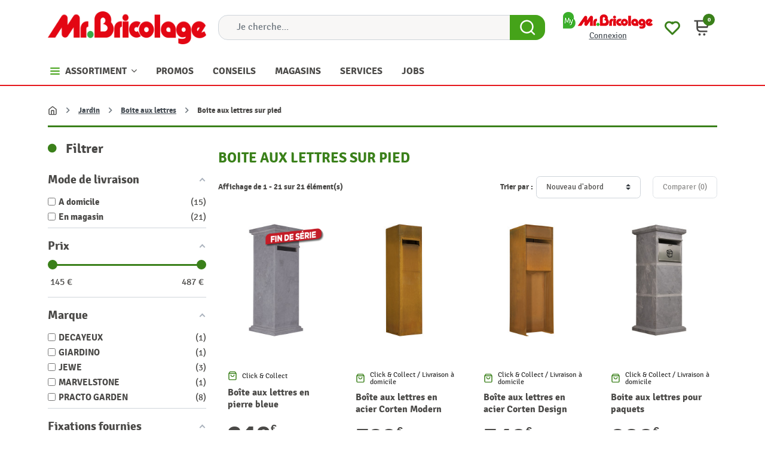

--- FILE ---
content_type: text/html; charset=utf-8
request_url: https://www.mr-bricolage.be/1748-boite-aux-lettres-sur-pied
body_size: 85684
content:
<!doctype html>
<html lang="fr-FR">

  <head>
    
      
  <meta charset="utf-8">


  <meta http-equiv="x-ua-compatible" content="ie=edge">



  <title>Boite aux lettres sur pied | Mr.Bricolage</title>
  <!--JMP before CB uc.js-->
        <script id="Cookiebot" src="https://consent.cookiebot.com/uc.js" data-cbid="8cec4ccc-42a4-4d7a-a56e-05b30dccd229" data-blockingmode="auto" type="text/javascript"></script>
<script type="text/javascript" async="" src="https://www.mr-bricolage.be/v/scripts/velw.min.js"></script>
    <!--JMP after CB uc.js-->
  
  <!--JMP before displayAfterTitleTag-->
    <script data-keepinline="true">
    var cdcGtmApi = '//www.mr-bricolage.be/module/cdc_googletagmanager/async';
    var ajaxShippingEvent = 1;
    var ajaxPaymentEvent = 1;

/* datalayer */
dataLayer = window.dataLayer || [];
    let cdcDatalayer = {"pageCategory":"category","event":"view_item_list","ecommerce":{"currency":"EUR","items":[{"item_name":"Boite aux lettres en pierre bleue","item_id":"72057","price":"205.79","price_tax_exc":"205.79","price_tax_inc":"249","item_brand":"JEWE","item_category":"Jardin","item_category2":"Boite aux lettres","item_category3":"Boite aux lettres sur pied","item_list_name":"Boite aux lettres sur pied","item_list_id":"cat_1748","index":1,"quantity":1,"google_business_vertical":"retail"},{"item_name":"Boite aux lettres en acier Corten Modern","item_id":"71855","price":"271.9","price_tax_exc":"271.9","price_tax_inc":"329","item_category":"Jardin","item_category2":"Boite aux lettres","item_category3":"Boite aux lettres sur pied","item_list_name":"Boite aux lettres sur pied","item_list_id":"cat_1748","index":2,"quantity":1,"google_business_vertical":"retail"},{"item_name":"Boite aux lettres en acier Corten Design","item_id":"71854","price":"288.43","price_tax_exc":"288.43","price_tax_inc":"349","item_category":"Jardin","item_category2":"Boite aux lettres","item_category3":"Boite aux lettres sur pied","item_list_name":"Boite aux lettres sur pied","item_list_id":"cat_1748","index":3,"quantity":1,"google_business_vertical":"retail"},{"item_name":"Boite aux lettres pour paquets","item_id":"66911","price":"247.11","price_tax_exc":"247.11","price_tax_inc":"299","item_brand":"JEWE","item_category":"Jardin","item_category2":"Boite aux lettres","item_category3":"Boite aux lettres sur pied","item_list_name":"Boite aux lettres sur pied","item_list_id":"cat_1748","index":4,"quantity":1,"google_business_vertical":"retail"},{"item_name":"Boite aux lettres Design Combi","item_id":"47389","price":"301.65","price_tax_exc":"301.65","price_tax_inc":"365","item_brand":false,"item_category":"Jardin","item_category2":"Boite aux lettres","item_category3":"Boite aux lettres sur pied","item_list_name":"Boite aux lettres sur pied","item_list_id":"cat_1748","index":5,"quantity":1,"google_business_vertical":"retail"},{"item_name":"Boite aux lettres Paquet Hannover noire PRACTO GARDEN","item_id":"47379","price":"171.07","price_tax_exc":"171.07","price_tax_inc":"207","item_brand":"PRACTO GARDEN","item_category":"Jardin","item_category2":"Boite aux lettres","item_category3":"Boite aux lettres sur pied","item_list_name":"Boite aux lettres sur pied","item_list_id":"cat_1748","index":6,"quantity":1,"google_business_vertical":"retail"},{"item_name":"Boite aux lettres Frankfurt anthracite PRACTO GARDEN","item_id":"47374","price":"172.73","price_tax_exc":"172.73","price_tax_inc":"209","item_brand":"PRACTO GARDEN","item_category":"Jardin","item_category2":"Boite aux lettres","item_category3":"Boite aux lettres sur pied","item_list_name":"Boite aux lettres sur pied","item_list_id":"cat_1748","index":7,"quantity":1,"google_business_vertical":"retail"},{"item_name":"Boite aux lettres en pierre bleue Berlin","item_id":"47343","price":"230.58","price_tax_exc":"230.58","price_tax_inc":"279","item_category":"Jardin","item_category2":"Boite aux lettres","item_category3":"Boite aux lettres sur pied","item_list_name":"Boite aux lettres sur pied","item_list_id":"cat_1748","index":8,"quantity":1,"google_business_vertical":"retail"},{"item_name":"Boite aux lettres en pierre bleue Dijon","item_id":"47342","price":"230.58","price_tax_exc":"230.58","price_tax_inc":"279","item_category":"Jardin","item_category2":"Boite aux lettres","item_category3":"Boite aux lettres sur pied","item_list_name":"Boite aux lettres sur pied","item_list_id":"cat_1748","index":9,"quantity":1,"google_business_vertical":"retail"},{"item_name":"Boite aux lettres en pierre bleue MARVELSTONE","item_id":"41451","price":"205.79","price_tax_exc":"205.79","price_tax_inc":"249","item_brand":"MARVELSTONE","item_category":"Jardin","item_category2":"Boite aux lettres","item_category3":"Boite aux lettres sur pied","item_list_name":"Boite aux lettres sur pied","item_list_id":"cat_1748","index":10,"quantity":1,"google_business_vertical":"retail"},{"item_name":"Boite aux lettres pour paquets Bremen anthracite PRACTO GARDEN","item_id":"29920","price":"247.11","price_tax_exc":"247.11","price_tax_inc":"299","item_brand":"PRACTO GARDEN","item_category":"Jardin","item_category2":"Boite aux lettres","item_category3":"Boite aux lettres sur pied","item_list_name":"Boite aux lettres sur pied","item_list_id":"cat_1748","index":11,"quantity":1,"google_business_vertical":"retail"},{"item_name":"Boite aux lettres 4 compartiments sur pieds PRACTO GARDEN","item_id":"29919","price":"402.48","price_tax_exc":"402.48","price_tax_inc":"487","item_brand":"PRACTO GARDEN","item_category":"Jardin","item_category2":"Boite aux lettres","item_category3":"Boite aux lettres sur pied","item_list_name":"Boite aux lettres sur pied","item_list_id":"cat_1748","index":12,"quantity":1,"google_business_vertical":"retail"},{"item_name":"Boite aux lettres 3 compartiments sur pieds PRACTO GARDEN","item_id":"29917","price":"316.53","price_tax_exc":"316.53","price_tax_inc":"383","item_brand":"PRACTO GARDEN","item_category":"Jardin","item_category2":"Boite aux lettres","item_category3":"Boite aux lettres sur pied","item_list_name":"Boite aux lettres sur pied","item_list_id":"cat_1748","index":13,"quantity":1,"google_business_vertical":"retail"},{"item_name":"Boite aux lettres Pluton DECAYEUX","item_id":"18810","price":"119.83","price_tax_exc":"119.83","price_tax_inc":"145","item_brand":"DECAYEUX","item_category":"Jardin","item_category2":"Boite aux lettres","item_category3":"Boite aux lettres sur pied","item_list_name":"Boite aux lettres sur pied","item_list_id":"cat_1748","index":14,"quantity":1,"google_business_vertical":"retail"},{"item_name":"Boite aux lettres Gabion Como GIARDINO","item_id":"14651","price":"299.17","price_tax_exc":"299.17","price_tax_inc":"362","item_brand":"GIARDINO","item_category":"Jardin","item_category2":"Boite aux lettres","item_category3":"Boite aux lettres sur pied","item_list_name":"Boite aux lettres sur pied","item_list_id":"cat_1748","index":15,"quantity":1,"google_business_vertical":"retail"},{"item_name":"Boite aux lettres Paquet Hannover grise PRACTO GARDEN","item_id":"14369","price":"171.07","price_tax_exc":"171.07","price_tax_inc":"207","item_brand":"PRACTO GARDEN","item_category":"Jardin","item_category2":"Boite aux lettres","item_category3":"Boite aux lettres sur pied","item_list_name":"Boite aux lettres sur pied","item_list_id":"cat_1748","index":16,"quantity":1,"google_business_vertical":"retail"},{"item_name":"Boite aux lettres Frankfurt grise PRACTO GARDEN","item_id":"13915","price":"172.73","price_tax_exc":"172.73","price_tax_inc":"209","item_brand":"PRACTO GARDEN","item_category":"Jardin","item_category2":"Boite aux lettres","item_category3":"Boite aux lettres sur pied","item_list_name":"Boite aux lettres sur pied","item_list_id":"cat_1748","index":17,"quantity":1,"google_business_vertical":"retail"},{"item_name":"Boite aux lettres en pierre bleue Pise","item_id":"1404","price":"230.58","price_tax_exc":"230.58","price_tax_inc":"279","item_category":"Jardin","item_category2":"Boite aux lettres","item_category3":"Boite aux lettres sur pied","item_list_name":"Boite aux lettres sur pied","item_list_id":"cat_1748","index":18,"quantity":1,"google_business_vertical":"retail"},{"item_name":"Boite aux lettres en pierre bleue Rome","item_id":"1405","price":"205.79","price_tax_exc":"205.79","price_tax_inc":"249","item_category":"Jardin","item_category2":"Boite aux lettres","item_category3":"Boite aux lettres sur pied","item_list_name":"Boite aux lettres sur pied","item_list_id":"cat_1748","index":19,"quantity":1,"google_business_vertical":"retail"},{"item_name":"Boite aux lettres Berlin","item_id":"4026","price":"199.17","price_tax_exc":"199.17","price_tax_inc":"241","item_brand":"PRACTO GARDEN","item_category":"Jardin","item_category2":"Boite aux lettres","item_category3":"Boite aux lettres sur pied","item_list_name":"Boite aux lettres sur pied","item_list_id":"cat_1748","index":20,"quantity":1,"google_business_vertical":"retail"},{"item_name":"Boite aux lettres en pierre bleue Wepion","item_id":"4528","price":"230.58","price_tax_exc":"230.58","price_tax_inc":"279","item_brand":"JEWE","item_category":"Jardin","item_category2":"Boite aux lettres","item_category3":"Boite aux lettres sur pied","item_list_name":"Boite aux lettres sur pied","item_list_id":"cat_1748","index":21,"quantity":1,"google_business_vertical":"retail"}]},"google_tag_params":{"ecomm_pagetype":"category","ecomm_category":"Boite aux lettres sur pied"}};
    dataLayer.push(cdcDatalayer);

/* call to GTM Tag*/
(function(w,d,s,l,i){w[l]=w[l]||[];w[l].push({'gtm.start':
new Date().getTime(),event:'gtm.js'});var f=d.getElementsByTagName(s)[0],
j=d.createElement(s),dl=l!='dataLayer'?'&l='+l:'';j.async=true;j.src=
'https://www.googletagmanager.com/gtm.js?id='+i+dl;f.parentNode.insertBefore(j,f);
})(window,document,'script','dataLayer','GTM-W8VZH6K');




/* async call to avoid cache system for dynamic data */
dataLayer.push({
  'event': 'datalayer_ready'
});
</script>
  <!--JMP after displayAfterTitleTag-->
  

<meta name="description" content="Vous recherchez une boite aux lettres sur pied ? Découvrez toute notre gamme avec des modèles en pierre, en métal et en acier corten. Commandez en ligne.">
  <meta name="keywords" content="">
  <!--Content for icons and shortcuts-->
  <link rel="apple-touch-icon" sizes="180x180" href="/img/apple-touch-icon.png?1703148066">
  <link rel="apple-touch-icon" href="/img/Mr_Bricolage_logo_B_192.png?1703148066">
  <link rel="icon" type="image/png" sizes="32x32" href="/img/favicon-32x32.png?1703148066">
  <link rel="icon" type="image/png" sizes="16x16" href="/img/favicon-16x16.png?1703148066">
  <link rel="manifest" href="/img/site.webmanifest?1703148066">
  <link rel="mask-icon" href="/img/safari-pinned-tab.svg?1703148066" color="#5bbad5">
  <meta name="msapplication-TileColor" content="#da532c">
  <meta name="theme-color" content="#ffffff">
  <!--End content for icons and shortcuts-->
      <link rel="canonical" href="https://www.mr-bricolage.be/1748-boite-aux-lettres-sur-pied">
    
      

  
    
  



  <meta name="viewport" content="width=device-width, initial-scale=1">



  <link rel="icon" type="image/vnd.microsoft.icon" href="https://www.mr-bricolage.be/img/favicon.ico?1703148066">
  <link rel="shortcut icon" type="image/x-icon" href="https://www.mr-bricolage.be/img/favicon.ico?1703148066">



  <meta property="og:title" content="Boite aux lettres sur pied | Mr.Bricolage"/>
  <meta property="og:description" content="Vous recherchez une boite aux lettres sur pied ? Découvrez toute notre gamme avec des modèles en pierre, en métal et en acier corten. Commandez en ligne."/>
<meta property="og:type" content="website"/>
<meta property="og:url" content="https://www.mr-bricolage.be/1748-boite-aux-lettres-sur-pied"/>
<meta property="og:site_name" content="Mr.Bricolage"/>

  <meta property="og:image" content="https://www.mr-bricolage.be/c/1748-category_default/boite-aux-lettres-sur-pied.jpg"/>
<meta name="twitter:card" content="summary_large_image">
<meta property="twitter:title" content="Boite aux lettres sur pied | Mr.Bricolage"/>
  <meta property="twitter:description" content="Vous recherchez une boite aux lettres sur pied ? Découvrez toute notre gamme avec des modèles en pierre, en métal et en acier corten. Commandez en ligne."/>
<meta property="twitter:site" content="Mr.Bricolage"/>
<meta property="twitter:creator" content="Mr.Bricolage"/>
<meta property="twitter:domain" content="https://www.mr-bricolage.be/1748-boite-aux-lettres-sur-pied"/>

  <meta property="twitter:image" content="https://www.mr-bricolage.be/c/1748-category_default/boite-aux-lettres-sur-pied.jpg"/>
      <meta property="twitter:image:alt" content="Vous recherchez une boite aux lettres sur pied ? Découvrez toute notre gamme avec des modèles en pierre, en métal et en acier corten. Commandez en ligne."/>
  

      <script type="application/ld+json">
      {
    "@context": "http://schema.org",
    "@type": "BreadcrumbList",
    "itemListElement": [
        {
            "@type": "ListItem",
            "position": 1,
            "name": "Accueil",
            "item": "https://www.mr-bricolage.be/"
        },
        {
            "@type": "ListItem",
            "position": 2,
            "name": "Jardin",
            "item": "https://www.mr-bricolage.be/1293-jardin"
        },
        {
            "@type": "ListItem",
            "position": 3,
            "name": "Boite aux lettres",
            "item": "https://www.mr-bricolage.be/1491-boite-aux-lettres"
        },
        {
            "@type": "ListItem",
            "position": 4,
            "name": "Boite aux lettres sur pied",
            "item": "https://www.mr-bricolage.be/1748-boite-aux-lettres-sur-pied"
        }
    ]
}
    </script>
        <script type="application/ld+json">
      {
    "@context": "http://schema.org",
    "@type": "Organization",
    "name": "Mr.Bricolage",
    "url": "https://www.mr-bricolage.be/",
    "logo": {
        "@type": "ImageObject",
        "url": "https://www.mr-bricolage.be/img/logo-1703147986.jpg"
    },
    "contactPoint": {
        "@type": "ContactPoint",
        "telephone": "+32 (0) 81 40 82 82",
        "contactType": "customer service"
    },
    "address": {
        "@type": "PostalAddress",
        "postalCode": "5100",
        "streetAddress": "Rue des Morgelines 8",
        "addressLocality": "NANINNE, Belgique"
    }
}
    </script>
  
<style type="text/css">.af_pl_wrapper .pagination{display:none;}@media(max-width:767px){#amazzing_filter{position:fixed;opacity:0;}}</style><script src="https://www.google.com/recaptcha/api.js?&hl=fr" ></script>
<script type="text/javascript">
    var PA_GOOGLE_CAPTCHA_THEME = 'light';
            var PA_GOOGLE_V3_CAPTCHA_SITE_KEY = '6LfVnTQsAAAAANVvZBk_OtKxoHBXkakBbB2vDOii';
        var PA_GOOGLE_V3_POSITION = 'bottomright';
    </script>
<meta name="generator" content="Powered by Creative Slider 6.6.10 - Multi-Purpose, Responsive, Parallax, Mobile-Friendly Slider Module for PrestaShop." />
<style>
			.cdpcp__menu,
		.cdpcp__items-wrapper {
			background-color: #FFF !important;
			border-color: #D6D4D4 !important;
		}

		.cdpcp-menu__button {
			color: #3A3939 !important;
		}

		.cdpcp__slideout {
			background-color: #FFF !important;
			color: #3A3939 !important;
		}

		.cdpcp-slideout__button {
			background-color: #3a801a !important;
			border-color: #42B856 !important;
			color: #FFF !important;
		}
	
	
				@media only screen {
			.cdpcp-highlight,
			.cdpcp-highlight > * {
				background-color: rgb(255, 255, 173) !important;
				color: rgb(33, 33, 33) !important;
			}
		}
	
			@media (min-width: 768px) {
			.cdpcp-table__feature-row:hover {
				outline: 1px solid rgb(33, 33, 33) !important;
			}
		}
	</style>
<!-- ProductVideo vars -->
<script type="text/javascript">
        var pv_default = 0;
        var pv_pos = 1;
        var pv_pos_custom = 1;
        var pv_limit = 0;
        var pv_img_repeat = 1;
        var pv_force_thumb_size = 0;
        var pv_side_position = 0;
        var pv_side_insertion = 3;
        var pv_listings_desk = 0;
        var pv_force_close = 0;
        var pv_list_btn_place = 0;
        var pv_list_btn_place_method = 0;
        var pv_listings_button_controls = 0;
        var pv_list_image_autoplay = 0;
        var pv_list_image_muted = 1;
        var pv_list_image_loop = 1;
        var pv_list_image_click = 1;
        var pv_list_image_controls = 0;
        var pv_force_controls = 0;
        var pv_yt_auto = 1;
        var pv_yt_rel = 0;
        var pv_yt_cont = 1;
        var pv_yt_loop = 1;
        var pv_yt_priv = 1;
        var pv_yt_mute = 0;
        var pv_vim_autoplay = 1;
        var pv_vim_title = 1;
        var pv_vim_controls = 1;
        var pv_vim_badge = 1;
        var pv_vim_byline = 1;
        var pv_vim_loop = 1;
        var pv_vim_portrait = 1;
        var pv_vim_background = 0;
        var pv_vim_muted = 1;
        var pv_vid_autoplay = 0;
        var pv_vid_controls = 1;
        var pv_vid_muted = 0;
        var pv_vid_loop = 1;
        var pv_load_delay = 800;
        var pv_thumb_dir = 0;
        var pv_image_zindex = 1;
        var pv_custom_slider_sync = 1;
        var pv_slider_refresh = 0;
        var pv_videoholder_screen = 0;
        var pv_fancy_link = 1;
        var pv_deep_select = 0;
        var pv_disable_autosize = 0;
        var pv_disable_img_hide = 0;
        var pv_disable_replace = 0;
        var pv_hide_image_container = 0;
        var pv_thumb_add_width = 0;
        var pv_thumb_disable = 0;
        var pv_no_padding = 0;
        var pv_click_to_activate = 0;
            var pv_custom_placement = '';
        var pv_list_selector = '.products article';
        var pv_list_video_holder = '.thumbnail-container';
        var pv_list_cust_filter = '0';
        var pv_listings_btn_adv = '';
        var pv_list_image_bg = '#FFFFFF';
        var pv_vim_color = '#00adef';
        var pv_video_holder = '.js-product-main-images';
        var pv_image_holder = '.js-product-main-images img:eq(0)';
        var pv_thumb_selector = '.js-product-thumbs .swipper-wrapper';
        var pv_custom_img_slider = 'swiper-slider';
        var pv_slider_thumb_sel = '.js-product-thumbs';
        var pv_slider_img_sel = '.js-product-main-images';
        var pv_clt = 'div';
        var pv_hide_display = '';
        var pv_click_behaviour_type = 'mousedown';
        var pv_video_player = 'https://www.mr-bricolage.be/modules/productvideo/player.php';
        var pv_burl = '/';
            var pv_slider_img_pre = '<div class="swiper-slide">';         var pv_slider_img_post = '</div>';         var pv_thumb_before = '<div class="swiper-slide">';         var pv_thumb_after = '</div>';          
    var pv_video_list = false;
        var pv_providers = {"youtube":[],"youtu.be":[],"youtube-nocookie":[],"vimeo":[],"youtube.com":{"id_provider":1,"name":"youtube","domain":"youtube.com","type":2},"vimeo.com":{"id_provider":2,"name":"vimeo","domain":"vimeo.com","type":2}};     </script>
<!-- Video Microdata Start -->
<!-- Video Microdata End -->

  



      <link rel="preload" as="image" href="https://www.mr-bricolage.be/img/logo-1703147986.jpg">
    
  
  <link
      rel="preload"
      href="https://www.mr-bricolage.be/themes/mrb/assets/fonts/MaterialIcons-Regular-2d8017489da689caedc1529e72055673.woff2"
      as="font"
      crossorigin
    ><link
      rel="preload"
      href="https://www.mr-bricolage.be/themes/mrb/assets/fonts/icomoon-d7aecaf7d15cbb1a5968007421e0052f.woff2"
      as="font"
      crossorigin
    >




  




  	




  <script type="text/javascript">
        var LS_Meta = {"v":"6.6.10"};
        var af_ajax = {"path":"https:\/\/www.mr-bricolage.be\/module\/amazzingfilter\/ajax?ajax=1","token":"b5e9e88ea8d346b22d9a821d866f0879"};
        var af_classes = {"load_font":"1","icon-filter":"icon-filter","u-times":"u-times","icon-eraser":"icon-eraser","icon-lock":"icon-lock","icon-unlock-alt":"icon-unlock-alt","icon-minus":"icon-minus","icon-plus":"icon-plus","icon-check":"icon-check","icon-save":"icon-save","js-product-miniature":"products-list__block","pagination":"pagination"};
        var af_ids = {"main":"main"};
        var af_is_modern = 1;
        var af_param_names = {"p":"page","n":"resultsPerPage"};
        var af_product_count_text = "Affichage de 1 - 21 sur 21 \u00e9l\u00e9ment(s)";
        var af_product_list_class = "af-product-list";
        var ajaxurl = "https:\/\/www.mr-bricolage.be\/module\/mrbcustomers\/process";
        var btPixel = {"btnAddToWishlist":"button.wishlist-button-add","tagContent":{"sPixel":" 1071196853216762","aDynTags":{"content_type":{"label":"content_type","value":"product"},"content_ids":{"label":"content_ids","value":"[\"FR1404\",\"FR1405\",\"FR4026\",\"FR4528\",\"FR13915\",\"FR14651\",\"FR18810\",\"FR14369\",\"FR29920\",\"FR47342\",\"FR47343\",\"FR47374\",\"FR47379\",\"FR47389\",\"FR29919\",\"FR29917\",\"FR41451\",\"FR66911\",\"FR71854\",\"FR71855\",\"FR72057\"]"},"value":{"label":"value","value":"0.00"},"content_name":{"label":"content_name","value":"Boite aux lettres sur pied"},"content_category":{"label":"content_category","value":"Jardin > Boite aux lettres > Boite aux lettres sur pied"}},"sCR":"\n","aTrackingType":{"label":"tracking_type","value":"ViewCategory"},"sJsObjName":"oPixelFacebook"},"tagContentApi":"{\"sPixel\":\" 1071196853216762\",\"aDynTags\":{\"content_type\":{\"label\":\"content_type\",\"value\":\"product\"},\"content_ids\":{\"label\":\"content_ids\",\"value\":\"[\\\"FR1404\\\",\\\"FR1405\\\",\\\"FR4026\\\",\\\"FR4528\\\",\\\"FR13915\\\",\\\"FR14651\\\",\\\"FR18810\\\",\\\"FR14369\\\",\\\"FR29920\\\",\\\"FR47342\\\",\\\"FR47343\\\",\\\"FR47374\\\",\\\"FR47379\\\",\\\"FR47389\\\",\\\"FR29919\\\",\\\"FR29917\\\",\\\"FR41451\\\",\\\"FR66911\\\",\\\"FR71854\\\",\\\"FR71855\\\",\\\"FR72057\\\"]\"},\"value\":{\"label\":\"value\",\"value\":\"0.00\"},\"content_name\":{\"label\":\"content_name\",\"value\":\"Boite aux lettres sur pied\"},\"content_category\":{\"label\":\"content_category\",\"value\":\"Jardin > Boite aux lettres > Boite aux lettres sur pied\"}},\"sCR\":\"\\n\",\"aTrackingType\":{\"label\":\"tracking_type\",\"value\":\"ViewCategory\"},\"sJsObjName\":\"oPixelFacebook\"}","tagContentApiCheck":"7a1ab46941a37d5034dc75c5c1b3abf6","ApiToken":"8b14e37b69afba32886cba7bd5de3e37","pixel_id":" 1071196853216762","activate_pixel":"0","bUseConsent":"0","iConsentConsentLvl":0,"bConsentHtmlElement":"","bConsentHtmlElementSecond":"","token":"51c814ee01bebfacb94a793dfdcb4ea5","ajaxUrl":"https:\/\/www.mr-bricolage.be\/module\/facebookproductad\/ajax","external_id":"0","useAdvancedMatching":false,"advancedMatchingData":false,"fbdaSeparator":"v","pixelCurrency":"EUR","comboExport":"0","prefix":"","prefixLang":"FR","useConversionApi":"0","useApiForPageView":"0","currentPage":"category","id_order":false,"id_product_attribute":false};
        var cdpcpAjaxErrorMsg = "Il y avait un probl\u00e8me lors de la mise \u00e0 jour de votre produit la liste de comparaison. S'il vous pla\u00eet essayer de nouveau dans un moment ou essayez de rafra\u00eechir la page.";
        var cdpcpButton = "<button\n\ttype=\"button\"\n\tclass=\"btn cdpcp-compare-btn cdpcp-compare-btn--no-js btn-tertiary\"\n>\n\t\t\t<svg width=\"24\" height=\"24\" viewBox=\"0 0 24 24\" fill=\"none\" xmlns=\"http:\/\/www.w3.org\/2000\/svg\" class=\"cdpcp-icon-add cdpcp-compare-btn__icon cdpcp-compare-btn__icon--add\">\n\t\t<rect x=\"3\" y=\"3\" width=\"18\" height=\"18\" rx=\"2\" fill=\"white\"\/>\n\t\t<rect x=\"3\" y=\"3\" width=\"18\" height=\"18\" rx=\"2\" stroke=\"#4A4947\" stroke-width=\"2\"\/>\n\t\t<use xlink:href=\"#cdpcp-icon-add\"><\/use>\n\t<\/svg>\n\n\t<svg width=\"24\" height=\"24\" viewBox=\"0 0 24 24\" fill=\"none\" xmlns=\"http:\/\/www.w3.org\/2000\/svg\" class=\"cdpcp-icon-remove cdpcp-compare-btn__icon cdpcp-compare-btn__icon--remove\">\n\t\t<g clip-path=\"url(#clip0_3153_27838)\">\n\t\t\t<rect x=\"2\" y=\"2\" width=\"20\" height=\"20\" rx=\"3\" fill=\"#4A4947\"\/>\n\t\t\t<path d=\"M10.5001 14.3791L17.3941 7.48438L18.4553 8.54488L10.5001 16.5001L5.72705 11.7271L6.78755 10.6666L10.5001 14.3791Z\" fill=\"white\"\/>\n\t\t<\/g>\n\t\t<defs>\n\t\t\t<clipPath id=\"clip0_3153_27838\">\n\t\t\t\t<rect x=\"2\" y=\"2\" width=\"20\" height=\"20\" rx=\"3\" fill=\"white\"\/>\n\t\t\t<\/clipPath>\n\t\t<\/defs>\n\t\t<use xlink:href=\"#cdpcp-icon-remove\"><\/use>\n\t<\/svg>\n\t\n\t<svg class=\"cdpcp-icon-loading cdpcp-compare-btn__icon cdpcp-compare-btn__icon--loading\">\n\t\t<use xlink:href=\"#cdpcp-icon-loading\"><\/use>\n\t<\/svg>\n\n\t<span class=\"cdpcp-compare-btn__text cdpcp-compare-btn__text--add\">\n\t\tAjouter au comparateur\n\t<\/span>\n\n\t<span class=\"cdpcp-compare-btn__text cdpcp-compare-btn__text--remove\">\n\t\tSupprimer du comparateur\n\t<\/span>\n<\/button>\n";
        var cdpcpConfig = {"filterMode":0,"footerHook":"DisplayBeforeBodyClosingTag","highlightBkg":"rgb(255, 255, 173)","highlightText":"rgb(33, 33, 33)","highlightType":"2","hoverOutlineColor":"rgb(33, 33, 33)","hoverOutlineEnabled":true,"listsButtonPosition":"above","listsButtonSelector":".js-product-miniature .mrb-miniature-bottom","popupCompareEnabled":false,"preDefinedStyle":"custom","sharingOptions":["facebook","facebook_messenger","twitter","pinterest","whatsapp","email"],"showAddToCartButton":"0","showAvailability":true,"showColorSwatches":true,"showCondition":true,"showDescription":true,"showEan":false,"showIsbn":false,"showManufacturer":false,"showPrice":true,"showProductPageButton":true,"showQuickView":false,"showReference":false,"showReviews":true,"showStickyFooterQuickView":true,"showSupplier":false,"showUpc":false,"slideOutBkgColor":"#FFF","slideOutButtonBkgColor":"#3a801a","slideOutButtonBorderColor":"#42B856","slideOutButtonTextColor":"#FFF","slideOutTextColor":"#3A3939","stickyBkgColor":"#FFF","stickyBorderColor":"#D6D4D4","stickyDotColor":"#3A3939","stickyFooterEnabled":true,"stickyFooterPosition":"bottom_right"};
        var cdpcpErrorTitle = "Erreur";
        var cdpcpFilterModes = {"BLACKLIST":0,"WHITELIST":1};
        var cdpcpFilteredProductIds = [];
        var cdpcpNumCompareProducts = 0;
        var cdpcpProductIds = [];
        var cdpcpToken = "1a46de3ed9db102407866cbddf7c4c24";
        var companylabel = "Soci\u00e9t\u00e9 <small class=\"text-muted\">*<\/small>";
        var contactlabel = "Contact <small class=\"text-muted\">*<\/small>";
        var firstnamelabel = "Pr\u00e9nom <small class=\"text-muted\">*<\/small>";
        var iqitmegamenu = {"sticky":false,"mobileType":"","containerSelector":"#wrapper .container"};
        var jolisearch = {"amb_joli_search_action":"https:\/\/www.mr-bricolage.be\/module\/ambjolisearch\/jolisearch","amb_joli_search_link":"https:\/\/www.mr-bricolage.be\/module\/ambjolisearch\/jolisearch","amb_joli_search_controller":"jolisearch","blocksearch_type":"top","show_cat_desc":0,"ga_acc":0,"id_lang":1,"url_rewriting":true,"use_autocomplete":1,"minwordlen":3,"l_products":"Nos produits","l_manufacturers":"Nos marques","l_suppliers":"Nos fournisseurs","l_categories":"Nos cat\u00e9gories","l_no_results_found":"Aucun produit ne correspond \u00e0 cette recherche","l_more_results":"Montrer tous les r\u00e9sultats \u00bb","ENT_QUOTES":3,"jolisearch_position":{"my":"center top","at":"center bottom","collision":"fit none"},"classes":"ps17 centered-list","display_manufacturer":"","display_supplier":"","display_category":"","use_mobile_ux":"","mobile_media_breakpoint":"576","mobile_opening_selector":"","show_add_to_cart_button":"","add_to_cart_button_style":1,"show_features":"1","feature_ids":[],"show_feature_values_only":true,"show_price":"1","theme":"finder"};
        var lastnamelabel = "Nom <small class=\"text-muted\">*<\/small>";
        var listDisplayAjaxUrl = "https:\/\/www.mr-bricolage.be\/module\/is_themecore\/ajaxTheme";
        var load_more = true;
        var newsletterCmsUrl = "https:\/\/www.mr-bricolage.be\/content\/189-newsletter";
        var prestashop = {"cart":{"products":[],"totals":{"total":{"type":"total","label":"Total","amount":0,"value":"0,00\u00a0\u20ac"},"total_including_tax":{"type":"total","label":"Total TTC\u00a0:","amount":0,"value":"0,00\u00a0\u20ac"},"total_excluding_tax":{"type":"total","label":"Total HT\u00a0:","amount":0,"value":"0,00\u00a0\u20ac"}},"subtotals":{"products":{"type":"products","label":"Sous-total","amount":0,"value":"0,00\u00a0\u20ac"},"discounts":null,"shipping":{"type":"shipping","label":"Livraison","amount":0,"value":""},"tax":null},"products_count":0,"summary_string":"0 articles","vouchers":{"allowed":1,"added":[]},"discounts":[],"minimalPurchase":0,"minimalPurchaseRequired":""},"currency":{"id":1,"name":"Euro","iso_code":"EUR","iso_code_num":"978","sign":"\u20ac"},"customer":{"lastname":null,"firstname":null,"email":null,"birthday":null,"newsletter":null,"newsletter_date_add":null,"optin":null,"website":null,"company":null,"siret":null,"ape":null,"is_logged":false,"gender":{"type":null,"name":null},"addresses":[]},"country":{"id_zone":9,"id_currency":0,"call_prefix":32,"iso_code":"BE","active":"1","contains_states":"0","need_identification_number":"0","need_zip_code":"1","zip_code_format":"NNNN","display_tax_label":"0","name":"Belgique","id":3},"language":{"name":"Fran\u00e7ais (French)","iso_code":"fr","locale":"fr-FR","language_code":"fr","active":"1","is_rtl":"0","date_format_lite":"d\/m\/Y","date_format_full":"d\/m\/Y H:i:s","id":1},"page":{"title":"","canonical":"https:\/\/www.mr-bricolage.be\/1748-boite-aux-lettres-sur-pied","meta":{"title":"Boite aux lettres sur pied | Mr.Bricolage","description":"Vous recherchez une boite aux lettres sur pied ? D\u00e9couvrez toute notre gamme avec des mod\u00e8les en pierre, en m\u00e9tal et en acier corten. Commandez en ligne.","keywords":"","robots":"index"},"page_name":"category","body_classes":{"lang-fr":true,"lang-rtl":false,"country-BE":true,"currency-EUR":true,"layout-left-column":true,"page-category":true,"tax-display-disabled":true,"page-customer-account":false,"category-id-1748":true,"category-Boite aux lettres sur pied":true,"category-id-parent-1491":true,"category-depth-level-4":true},"admin_notifications":[],"password-policy":{"feedbacks":{"0":"Tr\u00e8s faible","1":"Faible","2":"Moyenne","3":"Fort","4":"Tr\u00e8s fort","Straight rows of keys are easy to guess":"Les suites de touches sur le clavier sont faciles \u00e0 deviner","Short keyboard patterns are easy to guess":"Les mod\u00e8les courts sur le clavier sont faciles \u00e0 deviner.","Use a longer keyboard pattern with more turns":"Utilisez une combinaison de touches plus longue et plus complexe.","Repeats like \"aaa\" are easy to guess":"Les r\u00e9p\u00e9titions (ex. : \"aaa\") sont faciles \u00e0 deviner.","Repeats like \"abcabcabc\" are only slightly harder to guess than \"abc\"":"Les r\u00e9p\u00e9titions (ex. : \"abcabcabc\") sont seulement un peu plus difficiles \u00e0 deviner que \"abc\".","Sequences like abc or 6543 are easy to guess":"Les s\u00e9quences (ex. : abc ou 6543) sont faciles \u00e0 deviner.","Recent years are easy to guess":"Les ann\u00e9es r\u00e9centes sont faciles \u00e0 deviner.","Dates are often easy to guess":"Les dates sont souvent faciles \u00e0 deviner.","This is a top-10 common password":"Ce mot de passe figure parmi les 10 mots de passe les plus courants.","This is a top-100 common password":"Ce mot de passe figure parmi les 100 mots de passe les plus courants.","This is a very common password":"Ceci est un mot de passe tr\u00e8s courant.","This is similar to a commonly used password":"Ce mot de passe est similaire \u00e0 un mot de passe couramment utilis\u00e9.","A word by itself is easy to guess":"Un mot seul est facile \u00e0 deviner.","Names and surnames by themselves are easy to guess":"Les noms et les surnoms seuls sont faciles \u00e0 deviner.","Common names and surnames are easy to guess":"Les noms et les pr\u00e9noms courants sont faciles \u00e0 deviner.","Use a few words, avoid common phrases":"Utilisez quelques mots, \u00e9vitez les phrases courantes.","No need for symbols, digits, or uppercase letters":"Pas besoin de symboles, de chiffres ou de majuscules.","Avoid repeated words and characters":"\u00c9viter de r\u00e9p\u00e9ter les mots et les caract\u00e8res.","Avoid sequences":"\u00c9viter les s\u00e9quences.","Avoid recent years":"\u00c9vitez les ann\u00e9es r\u00e9centes.","Avoid years that are associated with you":"\u00c9vitez les ann\u00e9es qui vous sont associ\u00e9es.","Avoid dates and years that are associated with you":"\u00c9vitez les dates et les ann\u00e9es qui vous sont associ\u00e9es.","Capitalization doesn't help very much":"Les majuscules ne sont pas tr\u00e8s utiles.","All-uppercase is almost as easy to guess as all-lowercase":"Un mot de passe tout en majuscules est presque aussi facile \u00e0 deviner qu'un mot de passe tout en minuscules.","Reversed words aren't much harder to guess":"Les mots invers\u00e9s ne sont pas beaucoup plus difficiles \u00e0 deviner.","Predictable substitutions like '@' instead of 'a' don't help very much":"Les substitutions pr\u00e9visibles comme '\"@\" au lieu de \"a\" n'aident pas beaucoup.","Add another word or two. Uncommon words are better.":"Ajoutez un autre mot ou deux. Pr\u00e9f\u00e9rez les mots peu courants."}}},"shop":{"name":"Mr.Bricolage","logo":"https:\/\/www.mr-bricolage.be\/img\/logo-1703147986.jpg","stores_icon":"https:\/\/www.mr-bricolage.be\/img\/logo_stores.png","favicon":"https:\/\/www.mr-bricolage.be\/img\/favicon.ico"},"core_js_public_path":"\/themes\/","urls":{"base_url":"https:\/\/www.mr-bricolage.be\/","current_url":"https:\/\/www.mr-bricolage.be\/1748-boite-aux-lettres-sur-pied","shop_domain_url":"https:\/\/www.mr-bricolage.be","img_ps_url":"https:\/\/www.mr-bricolage.be\/img\/","img_cat_url":"https:\/\/www.mr-bricolage.be\/img\/c\/","img_lang_url":"https:\/\/www.mr-bricolage.be\/img\/l\/","img_prod_url":"https:\/\/www.mr-bricolage.be\/img\/p\/","img_manu_url":"https:\/\/www.mr-bricolage.be\/img\/m\/","img_sup_url":"https:\/\/www.mr-bricolage.be\/img\/su\/","img_ship_url":"https:\/\/www.mr-bricolage.be\/img\/s\/","img_store_url":"https:\/\/www.mr-bricolage.be\/img\/st\/","img_col_url":"https:\/\/www.mr-bricolage.be\/img\/co\/","img_url":"https:\/\/www.mr-bricolage.be\/themes\/mrb\/assets\/img\/","css_url":"https:\/\/www.mr-bricolage.be\/themes\/mrb\/assets\/css\/","js_url":"https:\/\/www.mr-bricolage.be\/themes\/mrb\/assets\/js\/","pic_url":"https:\/\/www.mr-bricolage.be\/upload\/","theme_assets":"https:\/\/www.mr-bricolage.be\/themes\/mrb\/assets\/","theme_dir":"https:\/\/www.mr-bricolage.be\/mnt\/data\/www\/mr-bricolage.be\/www\/themes\/mrb\/","pages":{"address":"https:\/\/www.mr-bricolage.be\/adresse","addresses":"https:\/\/www.mr-bricolage.be\/adresses","authentication":"https:\/\/www.mr-bricolage.be\/connexion","manufacturer":"https:\/\/www.mr-bricolage.be\/marques","cart":"https:\/\/www.mr-bricolage.be\/panier","category":"https:\/\/www.mr-bricolage.be\/index.php?controller=category","cms":"https:\/\/www.mr-bricolage.be\/index.php?controller=cms","contact":"https:\/\/www.mr-bricolage.be\/nous-contacter","discount":"https:\/\/www.mr-bricolage.be\/reduction","guest_tracking":"https:\/\/www.mr-bricolage.be\/suivi-commande-invite","history":"https:\/\/www.mr-bricolage.be\/historique-commandes","identity":"https:\/\/www.mr-bricolage.be\/identite","index":"https:\/\/www.mr-bricolage.be\/","my_account":"https:\/\/www.mr-bricolage.be\/mon-compte","order_confirmation":"https:\/\/www.mr-bricolage.be\/confirmation-commande","order_detail":"https:\/\/www.mr-bricolage.be\/index.php?controller=order-detail","order_follow":"https:\/\/www.mr-bricolage.be\/suivi-commande","order":"https:\/\/www.mr-bricolage.be\/commande","order_return":"https:\/\/www.mr-bricolage.be\/index.php?controller=order-return","order_slip":"https:\/\/www.mr-bricolage.be\/avoirs","pagenotfound":"https:\/\/www.mr-bricolage.be\/page-introuvable","password":"https:\/\/www.mr-bricolage.be\/recuperation-mot-de-passe","pdf_invoice":"https:\/\/www.mr-bricolage.be\/index.php?controller=pdf-invoice","pdf_order_return":"https:\/\/www.mr-bricolage.be\/index.php?controller=pdf-order-return","pdf_order_slip":"https:\/\/www.mr-bricolage.be\/index.php?controller=pdf-order-slip","prices_drop":"https:\/\/www.mr-bricolage.be\/promotions","product":"https:\/\/www.mr-bricolage.be\/index.php?controller=product","registration":"https:\/\/www.mr-bricolage.be\/inscription","search":"https:\/\/www.mr-bricolage.be\/recherche","sitemap":"https:\/\/www.mr-bricolage.be\/plan-site","stores":"https:\/\/www.mr-bricolage.be\/index.php?controller=stores","supplier":"https:\/\/www.mr-bricolage.be\/fournisseur","new_products":"https:\/\/www.mr-bricolage.be\/nouveaux-produits","brands":"https:\/\/www.mr-bricolage.be\/marques","register":"https:\/\/www.mr-bricolage.be\/inscription","order_login":"https:\/\/www.mr-bricolage.be\/commande?login=1"},"alternative_langs":[],"actions":{"logout":"https:\/\/www.mr-bricolage.be\/?mylogout="},"no_picture_image":{"bySize":{"small_default":{"url":"https:\/\/www.mr-bricolage.be\/img\/p\/fr-default-small_default.jpg","width":98,"height":98},"cart_default":{"url":"https:\/\/www.mr-bricolage.be\/img\/p\/fr-default-cart_default.jpg","width":125,"height":125},"home_default":{"url":"https:\/\/www.mr-bricolage.be\/img\/p\/fr-default-home_default.jpg","width":250,"height":250},"medium_default":{"url":"https:\/\/www.mr-bricolage.be\/img\/p\/fr-default-medium_default.jpg","width":452,"height":452},"large_default":{"url":"https:\/\/www.mr-bricolage.be\/img\/p\/fr-default-large_default.jpg","width":800,"height":800}},"small":{"url":"https:\/\/www.mr-bricolage.be\/img\/p\/fr-default-small_default.jpg","width":98,"height":98},"medium":{"url":"https:\/\/www.mr-bricolage.be\/img\/p\/fr-default-home_default.jpg","width":250,"height":250},"large":{"url":"https:\/\/www.mr-bricolage.be\/img\/p\/fr-default-large_default.jpg","width":800,"height":800},"legend":""}},"configuration":{"display_taxes_label":false,"display_prices_tax_incl":true,"is_catalog":false,"show_prices":true,"opt_in":{"partner":true},"quantity_discount":{"type":"discount","label":"Remise sur prix unitaire"},"voucher_enabled":1,"return_enabled":0},"field_required":[],"breadcrumb":{"links":[{"title":"Accueil","url":"https:\/\/www.mr-bricolage.be\/"},{"title":"Jardin","url":"https:\/\/www.mr-bricolage.be\/1293-jardin"},{"title":"Boite aux lettres","url":"https:\/\/www.mr-bricolage.be\/1491-boite-aux-lettres"},{"title":"Boite aux lettres sur pied","url":"https:\/\/www.mr-bricolage.be\/1748-boite-aux-lettres-sur-pied"}],"count":4},"link":{"protocol_link":"https:\/\/","protocol_content":"https:\/\/"},"time":1769168046,"static_token":"51c814ee01bebfacb94a793dfdcb4ea5","token":"2c1024a8bc2647051f49f2cbbc1287ec","debug":false,"modules":{"mrb_shoppingcart":{"default_title_message_error":"Oups ! Une erreur inattendue s'est produite","default_body_message_error":"Nous sommes d\u00e9sol\u00e9s, mais il semble qu'un grain de sable se soit gliss\u00e9 dans les rouages de notre site. Pourriez-vous r\u00e9essayer plus tard ?","default_close_message_button_error":"Fermer"},"mrbpickup":null,"mrbcore":null}};
        var psemailsubscription_subscription = "https:\/\/www.mr-bricolage.be\/module\/ps_emailsubscription\/subscription";
        var show_load_more_btn = false;
        var vncfc_fc_url = "https:\/\/www.mr-bricolage.be\/module\/vatnumbercleaner\/vncfc?";
      </script>
		<link rel="stylesheet" href="https://www.mr-bricolage.be/themes/mrb/assets/cache/theme-fd138e510.css" media="all">
	
	


        <link rel="preload" href="/modules/creativeelements/views/lib/ceicons/fonts/ceicons.woff2?8goggd" as="font" type="font/woff2" crossorigin>
        


    
  </head>

  <body id="category" class="lang-fr country-be currency-eur layout-left-column page-category tax-display-disabled category-id-1748 category-boite-aux-lettres-sur-pied category-id-parent-1491 category-depth-level-4 ce-kit-1 elementor-page elementor-page-1748040101">

    
      <!-- Google Tag Manager (noscript) -->
<noscript><iframe src="https://www.googletagmanager.com/ns.html?id=GTM-W8VZH6K"
height="0" width="0" style="display:none;visibility:hidden"></iframe></noscript>
<!-- End Google Tag Manager (noscript) -->

    

    <main class="l-main">
      
              

      <header id="header" class="l-header">
        
          	
    <div class="header-banner">
        
    </div>



    


    <div class="js-header-top-wrapper">

        <div class="header-top js-header-top">
            <div class="header-top__content py-0">

                <div class="container">

                    <div class="row header-top__row py-2 gap-2">

                        <div class="col flex-grow-0 header-top__block header-top__block--menu-toggle d-block d-md-none">
                            <div id="iqitmegamenu-shower" class="header-top__link">
                                <div class="header-top__icon-container">
						            <span class="header-top__icon material-icons">menu</span>
					            </div> 
                            </div>
                        </div>

                        <div class="col-md-3 col header-top__block header-top__block--logo">
                            <a href="https://www.mr-bricolage.be/">
                                                                    <img
                                                                                            src="https://www.mr-bricolage.be/img/logo-1703147986.jpg"
                                                                                                                                                                                        class="logo img-fluid"
                                            alt="Mr.Bricolage logo">
                                                            </a>
                        </div>

                        <div class="header-top__block header-top__block--search col d-sm-block">

	<div id="_desktop_search_from_mrb" class="d-md-block">
		<form class="search-form js-search-form" data-search-controller-url="https://www.mr-bricolage.be/module/is_searchbar/ajaxSearch" method="get" action="//www.mr-bricolage.be/recherche">
			<div class="search-form__form-group">
				<input type="hidden" name="controller" value="search">
				<input class="js-search-input search-form__input form-control"
					   placeholder="Je cherche..."
					   type="text"
					   name="s"
					   value="">
				<button type="submit" class="search-form__btn btn" aria-label="Search Button">
										<svg width="31" height="30" viewBox="0 0 31 30" fill="none" xmlns="http://www.w3.org/2000/svg">
					<g id="Icon Right">
					<path id="Vector (Stroke)" fill-rule="evenodd" clip-rule="evenodd" d="M14.4375 4.99994C9.60501 4.99994 5.6875 8.91745 5.6875 13.7499C5.6875 18.5824 9.60501 22.4999 14.4375 22.4999C19.27 22.4999 23.1875 18.5824 23.1875 13.7499C23.1875 8.91745 19.27 4.99994 14.4375 4.99994ZM3.1875 13.7499C3.1875 7.53674 8.2243 2.49994 14.4375 2.49994C20.6507 2.49994 25.6875 7.53674 25.6875 13.7499C25.6875 19.9631 20.6507 24.9999 14.4375 24.9999C8.2243 24.9999 3.1875 19.9631 3.1875 13.7499Z" fill="white"/>
					<path id="Vector (Stroke)_2" fill-rule="evenodd" clip-rule="evenodd" d="M20.6159 19.9284C21.104 19.4402 21.8955 19.4402 22.3836 19.9284L27.8211 25.3659C28.3093 25.854 28.3093 26.6455 27.8211 27.1336C27.333 27.6218 26.5415 27.6218 26.0534 27.1336L20.6159 21.6961C20.1277 21.208 20.1277 20.4165 20.6159 19.9284Z" fill="white"/>
					</g>
					</svg>
				</button>
			</div>
		</form>
	</div>

</div>
<div class="col flex-grow-0 header-top__block header-top__block--user">
  <a
    class="header-top__link text-center"
    rel="nofollow"
    href="https://www.mr-bricolage.be/connexion?back=https%3A%2F%2Fwww.mr-bricolage.be%2F1748-boite-aux-lettres-sur-pied"
          title="Identifiez-vous"
      >
    <div class="d-none d-sm-block">
      <img src="/modules/mrbcustomersignin/img/my-mr-bricolage.png" alt="My Mr. Bricolage" />
              <span class="header-top__text">Connexion</span>
          </div>
    <div class="header-top__icon-container d-sm-none">
      <span class="header-top__icon material-icons">person</span>
    </div>
  </a>
</div>
<div id="mrb-wishlist-top" class="">
<a href="https://www.mr-bricolage.be/mywishlist" title="Ma liste d'envies" title="Ma liste d'envie">
  <svg xmlns="http://www.w3.org/2000/svg" width="26" height="24" viewBox="0 0 26 24" fill="none">
    <path d="M21.8835 13.0694C21.8669 13.0859 21.8507 13.1028 21.8349 13.12L13 21.909L4.16517 13.1201C4.14936 13.1028 4.13314 13.0859 4.11653 13.0694L3.27419 12.2314C0.908605 9.87807 0.908602 6.06585 3.27419 3.71254C5.6441 1.35493 9.48969 1.35493 11.8596 3.71254L11.9421 3.79461C12.5272 4.37672 13.4727 4.37673 14.0579 3.79462L14.1404 3.71255L13.0825 2.64913L14.1404 3.71254C16.5103 1.35493 20.3559 1.35493 22.7258 3.71254C25.0914 6.06585 25.0914 9.87807 22.7258 12.2314L21.8835 13.0694Z" fill="white" fill-opacity="0.5" stroke="#3A801A" stroke-width="3" stroke-linecap="round" stroke-linejoin="round"/>
  </svg>
</a>
</div><div class="header-top__block header-top__block--cart col flex-grow-0">
  <div class="js-blockcart blockcart cart-preview dropdown" data-refresh-url="//www.mr-bricolage.be/module/mrb_shoppingcart/ajax">
    <a href="#" role="button" id="cartDropdown" data-toggle="dropdown" aria-haspopup="true" aria-expanded="false"
      class="header-top__link d-lg-block d-none">
      <div class="header-top__icon-container">
        <svg xmlns="http://www.w3.org/2000/svg" width="32" height="32" viewBox="0 0 26 26" fill="none">
          <path fill-rule="evenodd" clip-rule="evenodd" d="M2.79688 3.50781C2.79688 3.21657 3.03297 2.98047 3.32422 2.98047H23.8906C24.0593 2.98047 24.2178 3.06117 24.3171 3.19758C24.4163 3.334 24.4443 3.50965 24.3924 3.67015L21.3211 13.1623C21.2507 13.3799 21.0481 13.5273 20.8194 13.5273H8.07031V14.0547C8.07031 15.7989 9.49055 17.2188 11.2344 17.2188H20.1992C20.4905 17.2188 20.7266 17.4549 20.7266 17.7461V18.8008C20.7266 19.092 20.4905 19.3281 20.1992 19.3281H11.2344C8.32589 19.3281 5.96094 16.9626 5.96094 14.0547V5.08984H3.32422C3.03297 5.08984 2.79688 4.85374 2.79688 4.5625V3.50781ZM21.7161 5.08984H8.07031V11.418H19.669L21.7161 5.08984ZM11.7617 22.4922C11.7617 23.3659 11.0534 24.0742 10.1797 24.0742C9.30596 24.0742 8.59766 23.3659 8.59766 22.4922C8.59766 21.6185 9.30596 20.9102 10.1797 20.9102C11.0534 20.9102 11.7617 21.6185 11.7617 22.4922ZM18.0898 22.4922C18.0898 23.3659 17.3815 24.0742 16.5078 24.0742C15.6341 24.0742 14.9258 23.3659 14.9258 22.4922C14.9258 21.6185 15.6341 20.9102 16.5078 20.9102C17.3815 20.9102 18.0898 21.6185 18.0898 22.4922Z" fill="#4A4947"/>
        </svg>
                <span class="header-top__badge ">
          0
        </span>
      </div>
    </a>
    <a href="//www.mr-bricolage.be/panier?action=show" class="d-flex d-lg-none header-top__link">
      <div class="header-top__icon-container">
        <svg xmlns="http://www.w3.org/2000/svg" width="32" height="32" viewBox="0 0 26 26" fill="none">
          <path fill-rule="evenodd" clip-rule="evenodd" d="M2.79688 3.50781C2.79688 3.21657 3.03297 2.98047 3.32422 2.98047H23.8906C24.0593 2.98047 24.2178 3.06117 24.3171 3.19758C24.4163 3.334 24.4443 3.50965 24.3924 3.67015L21.3211 13.1623C21.2507 13.3799 21.0481 13.5273 20.8194 13.5273H8.07031V14.0547C8.07031 15.7989 9.49055 17.2188 11.2344 17.2188H20.1992C20.4905 17.2188 20.7266 17.4549 20.7266 17.7461V18.8008C20.7266 19.092 20.4905 19.3281 20.1992 19.3281H11.2344C8.32589 19.3281 5.96094 16.9626 5.96094 14.0547V5.08984H3.32422C3.03297 5.08984 2.79688 4.85374 2.79688 4.5625V3.50781ZM21.7161 5.08984H8.07031V11.418H19.669L21.7161 5.08984ZM11.7617 22.4922C11.7617 23.3659 11.0534 24.0742 10.1797 24.0742C9.30596 24.0742 8.59766 23.3659 8.59766 22.4922C8.59766 21.6185 9.30596 20.9102 10.1797 20.9102C11.0534 20.9102 11.7617 21.6185 11.7617 22.4922ZM18.0898 22.4922C18.0898 23.3659 17.3815 24.0742 16.5078 24.0742C15.6341 24.0742 14.9258 23.3659 14.9258 22.4922C14.9258 21.6185 15.6341 20.9102 16.5078 20.9102C17.3815 20.9102 18.0898 21.6185 18.0898 22.4922Z" fill="#4A4947"/>
        </svg>
                <span class="header-top__badge ">
          0
        </span>
      </div>
    </a>
    <div class="dropdown-menu blockcart__dropdown cart-dropdown dropdown-menu-right" aria-labelledby="cartDropdown">
      <div class="cart-dropdown__content keep-open js-cart__card-body cart__card-body">
        <div class="cart-loader">
          <div class="spinner-border text-primary" role="status"><span
              class="sr-only">Chargement...</span></div>
        </div>
        <div class="cart-dropdown__title d-flex align-items-center mb-3">
          <p class="h5 mb-0 mr-2">
            Votre panier
          </p>
          <a data-toggle="dropdown" href="#" class="cart-dropdown__close dropdown-close ml-auto cursor-pointer text-decoration-none">
            <i class="material-icons d-block">close</i>
          </a>
        </div>
                  <div class="alert alert-warning">
            Malheureusement, votre panier est vide
          </div>
              </div>
    </div>
  </div>
</div>


                    </div>

                    <div class="row header-top__row">
                        
	<div class="container container-iqit-menu">
	<div  class="iqitmegamenu-wrapper cbp-hor-width-1 iqitmegamenu-all clearfix">
		<div id="iqitmegamenu-horizontal" class="iqitmegamenu  cbp-nosticky " role="navigation">
			<div class="container">

								
				<nav id="cbp-hrmenu" class="cbp-hrmenu cbp-horizontal cbp-hrsub-narrow  cbp-fade      ">
					<ul>
												<li id="cbp-hrmenu-tab-11" class="cbp-hrmenu-tab cbp-hrmenu-tab-11  cbp-has-submeu">
	<a href="/2-accueil" >

								<span class="cbp-tab-title">
								 <img src="/img/cms/bars_mrb.png" class="cbp-mainlink-iicon" />Assortiment <i class="fa fa-angle-down cbp-submenu-aindicator"></i></span>
														</a>
														<div class="cbp-hrsub col-xs-12">
								<div class="cbp-triangle-container"><div class="cbp-triangle-top"></div><div class="cbp-triangle-top-back"></div></div>
								<div class="cbp-hrsub-inner">
																											<div class="container-xs-height cbp-tabs-container">
									<div class="row">
									<div class="col-xs-3 col-xs-height">
										<ul class="cbp-hrsub-tabs-names cbp-tabs-names" >
																																	<li class="innertab-13 ">
												<a data-target="#t-13-innertab-11"  href="https://www.mr-bricolage.be/2152-nos-cheques-cadeaux-et-carte-de-fidelite"  class="active">
																																				Nos chèques cadeaux et carte de fidélité 																							</a><i class="icon fa fa-angle-right cbp-submenu-it-indicator"></i><span class="cbp-inner-border-hider"></span></li>
																						<li class="innertab-10 ">
												<a data-target="#t-10-innertab-11"  href="https://www.mr-bricolage.be/1901-animalerie"  >
																																				Animalerie 																							</a><i class="icon fa fa-angle-right cbp-submenu-it-indicator"></i><span class="cbp-inner-border-hider"></span></li>
																						<li class="innertab-12 ">
												<a data-target="#t-12-innertab-11"  href="https://www.mr-bricolage.be/1622-accessoire-auto-et-velo"  >
																																				Auto et vélo 																							</a><i class="icon fa fa-angle-right cbp-submenu-it-indicator"></i><span class="cbp-inner-border-hider"></span></li>
																						<li class="innertab-14 ">
												<a data-target="#t-14-innertab-11"  href="https://www.mr-bricolage.be/1397-chauffage-climatisation-et-ventilation"  >
																																				Chauffage, climatisation et ventilation 																							</a><i class="icon fa fa-angle-right cbp-submenu-it-indicator"></i><span class="cbp-inner-border-hider"></span></li>
																						<li class="innertab-15 ">
												<a data-target="#t-15-innertab-11"  href="https://www.mr-bricolage.be/1442-cuisine"  >
																																				Cuisine 																							</a><i class="icon fa fa-angle-right cbp-submenu-it-indicator"></i><span class="cbp-inner-border-hider"></span></li>
																						<li class="innertab-16 ">
												<a data-target="#t-16-innertab-11"  href="https://www.mr-bricolage.be/1367-decoration"  >
																																				Décoration 																							</a><i class="icon fa fa-angle-right cbp-submenu-it-indicator"></i><span class="cbp-inner-border-hider"></span></li>
																						<li class="innertab-17 ">
												<a data-target="#t-17-innertab-11"  href="https://www.mr-bricolage.be/1457-electricite"  >
																																				Electricité 																							</a><i class="icon fa fa-angle-right cbp-submenu-it-indicator"></i><span class="cbp-inner-border-hider"></span></li>
																						<li class="innertab-19 ">
												<a data-target="#t-19-innertab-11"  href="https://www.mr-bricolage.be/1293-jardin"  >
																																				Jardin 																							</a><i class="icon fa fa-angle-right cbp-submenu-it-indicator"></i><span class="cbp-inner-border-hider"></span></li>
																						<li class="innertab-20 ">
												<a data-target="#t-20-innertab-11"  href="https://www.mr-bricolage.be/1533-luminaire"  >
																																				Luminaire 																							</a><i class="icon fa fa-angle-right cbp-submenu-it-indicator"></i><span class="cbp-inner-border-hider"></span></li>
																						<li class="innertab-21 ">
												<a data-target="#t-21-innertab-11"  href="https://www.mr-bricolage.be/1360-materiau-de-construction"  >
																																				Matériau de construction 																							</a><i class="icon fa fa-angle-right cbp-submenu-it-indicator"></i><span class="cbp-inner-border-hider"></span></li>
																						<li class="innertab-22 ">
												<a data-target="#t-22-innertab-11"  href="https://www.mr-bricolage.be/1388-menuiserie"  >
																																				Menuiserie 																							</a><i class="icon fa fa-angle-right cbp-submenu-it-indicator"></i><span class="cbp-inner-border-hider"></span></li>
																						<li class="innertab-23 ">
												<a data-target="#t-23-innertab-11"  href="https://www.mr-bricolage.be/1401-outillage"  >
																																				Outillage 																							</a><i class="icon fa fa-angle-right cbp-submenu-it-indicator"></i><span class="cbp-inner-border-hider"></span></li>
																						<li class="innertab-24 ">
												<a data-target="#t-24-innertab-11"  href="https://www.mr-bricolage.be/1357-peinture"  >
																																				Peinture 																							</a><i class="icon fa fa-angle-right cbp-submenu-it-indicator"></i><span class="cbp-inner-border-hider"></span></li>
																						<li class="innertab-25 ">
												<a data-target="#t-25-innertab-11"  href="https://www.mr-bricolage.be/1349-quincaillerie"  >
																																				Quincaillerie 																							</a><i class="icon fa fa-angle-right cbp-submenu-it-indicator"></i><span class="cbp-inner-border-hider"></span></li>
																						<li class="innertab-26 ">
												<a data-target="#t-26-innertab-11"  href="https://www.mr-bricolage.be/1298-rangement-menage-droguerie"  >
																																				Rangement, ménage, droguerie 																							</a><i class="icon fa fa-angle-right cbp-submenu-it-indicator"></i><span class="cbp-inner-border-hider"></span></li>
																						<li class="innertab-27 ">
												<a data-target="#t-27-innertab-11"  href="https://www.mr-bricolage.be/1302-sanitaire"  >
																																				Sanitaire 																							</a><i class="icon fa fa-angle-right cbp-submenu-it-indicator"></i><span class="cbp-inner-border-hider"></span></li>
																						<li class="innertab-28 ">
												<a data-target="#t-28-innertab-11"  href="https://www.mr-bricolage.be/1476-vetement-et-protection-individuelle"  >
																																				Vêtement et protection individuelle 																							</a><i class="icon fa fa-angle-right cbp-submenu-it-indicator"></i><span class="cbp-inner-border-hider"></span></li>
																						<li class="innertab-32 ">
												<a data-target="#t-32-innertab-11"  href="https://www.mr-bricolage.be/2692-ecocheques"  >
																																				Nos produits payables par écochèques 																							</a><i class="icon fa fa-angle-right cbp-submenu-it-indicator"></i><span class="cbp-inner-border-hider"></span></li>
																																</ul>
									</div>

																				<div class="col-xs-9 tab-content">
																						<div class="col-xs-12 col-xs-height tab-pane cbp-tab-pane active innertabcontent-13"
												 id="t-13-innertab-11" role="tabpanel">

																								<div class="clearfix">
																									<div class="mrb-tab-title">Nos chèques cadeaux et carte de fidélité</div>
													




<div class="row menu_row menu-element  first_rows menu-element-id-1">
                

                                                




    <div class="col-xs-12 cbp-menu-column cbp-menu-element menu-element-id-2 ">
        <div class="cbp-menu-column-inner">
                        
                
                
                                             <p> <a href="/nos-cheques-cadeaux-et-carte-de-fidelite/27640-cheque-cadeau-mrbricolage-25-eur-2000008384827.html"><img src="https://www.mr-bricolage.be/img/cms/Fiches produits/838482.jpg" alt="Chèque cadeau 25€" width="206" height="204" /></a>     <a href="/nos-cheques-cadeaux-et-carte-de-fidelite/27927-cheque-cadeau-mrbricolage-50-eur-2000008384834.html"><img src="https://www.mr-bricolage.be/img/cms/Fiches produits/838483.jpg" alt="Chèque Cadeau 50€" width="206" height="204" /></a>    <a href="/nos-cheques-cadeaux-et-carte-de-fidelite/27642-cheque-cadeau-mrbricolage-100-eur-2000008384841.html"><img src="https://www.mr-bricolage.be/img/cms/Fiches produits/838484.jpg" alt="Chèque cadeau 100€" width="206" height="204" />     </a><a href="/accueil/16547-carte-mrbricolage-option-cash-direct-2000006680006.html"><img src="https://www.mr-bricolage.be/img/cms/Infos cartes fid/Picto-carte-CCD.jpg" alt="Carte Mr.Bricolage" height="204" width="318" /></a></p>
                    
                
            

            
            </div>    </div>
                            
                </div>
																								</div>
												
											</div>
																						<div class="col-xs-12 col-xs-height tab-pane cbp-tab-pane  innertabcontent-10"
												 id="t-10-innertab-11" role="tabpanel">

																								<div class="clearfix">
																									<div class="mrb-tab-title">Animalerie</div>
													




<div class="row menu_row menu-element  first_rows menu-element-id-1">
                

                                                




    <div class="col-xs-3 cbp-menu-column cbp-menu-element menu-element-id-2 ">
        <div class="cbp-menu-column-inner">
                        
                
                
                    
                                                    <div class="row cbp-categories-row">
                                                                                                            <div class="col-xs-12">
                                            <div class="cbp-category-link-w"><a href="https://www.mr-bricolage.be/2537-animal-de-la-ferme"
                                                                                class="cbp-column-title cbp-category-title">Animal de la ferme</a>
                                                                                                                                                    
    <ul class="cbp-links cbp-category-tree"><li ><div class="cbp-category-link-w"><a href="https://www.mr-bricolage.be/2540-abri-de-l-animal-de-la-ferme">Abri de l&#039;animal de la ferme</a></div></li><li ><div class="cbp-category-link-w"><a href="https://www.mr-bricolage.be/2539-accessoire-de-l-animal-de-la-ferme">Accessoire de l&#039;animal de la ferme</a></div></li><li ><div class="cbp-category-link-w"><a href="https://www.mr-bricolage.be/2538-alimentation-de-l-animal-de-la-ferme">Alimentation de l&#039;animal de la ferme</a></div></li></ul>

                                                                                            </div>
                                        </div>
                                                                                                </div>
                                            
                
            

            
            </div>    </div>
                                    




    <div class="col-xs-3 cbp-menu-column cbp-menu-element menu-element-id-8 ">
        <div class="cbp-menu-column-inner">
                        
                
                
                    
                                                    <div class="row cbp-categories-row">
                                                                                                            <div class="col-xs-12">
                                            <div class="cbp-category-link-w"><a href="https://www.mr-bricolage.be/1902-animal-du-jardin"
                                                                                class="cbp-column-title cbp-category-title">Animal du jardin</a>
                                                                                                                                                    
    <ul class="cbp-links cbp-category-tree"><li ><div class="cbp-category-link-w"><a href="https://www.mr-bricolage.be/2130-abri-de-l-animal-du-jardin">Abri de l&#039;animal du jardin</a></div></li><li ><div class="cbp-category-link-w"><a href="https://www.mr-bricolage.be/1904-accessoire-de-l-animal-du-jardin">Accessoire de l&#039;animal du jardin</a></div></li><li ><div class="cbp-category-link-w"><a href="https://www.mr-bricolage.be/1903-alimentation-de-l-animal-du-jardin">Alimentation de l&#039;animal du jardin</a></div></li></ul>

                                                                                            </div>
                                        </div>
                                                                                                </div>
                                            
                
            

            
            </div>    </div>
                                    




    <div class="col-xs-3 cbp-menu-column cbp-menu-element menu-element-id-3 ">
        <div class="cbp-menu-column-inner">
                        
                
                
                    
                                                    <div class="row cbp-categories-row">
                                                                                                            <div class="col-xs-12">
                                            <div class="cbp-category-link-w"><a href="https://www.mr-bricolage.be/2516-chat"
                                                                                class="cbp-column-title cbp-category-title">Chat</a>
                                                                                                                                                    
    <ul class="cbp-links cbp-category-tree"><li ><div class="cbp-category-link-w"><a href="https://www.mr-bricolage.be/2520-accessoire-du-chat">Accessoire du chat</a></div></li><li ><div class="cbp-category-link-w"><a href="https://www.mr-bricolage.be/2517-alimentation-du-chat">Alimentation du chat</a></div></li><li ><div class="cbp-category-link-w"><a href="https://www.mr-bricolage.be/2519-litiere-du-chat">Litière du chat</a></div></li><li ><div class="cbp-category-link-w"><a href="https://www.mr-bricolage.be/2518-snack-du-chat">Snack du chat</a></div></li></ul>

                                                                                            </div>
                                        </div>
                                                                                                </div>
                                            
                
            

            
            </div>    </div>
                                    




    <div class="col-xs-3 cbp-menu-column cbp-menu-element menu-element-id-9 ">
        <div class="cbp-menu-column-inner">
                        
                
                
                    
                                                    <div class="row cbp-categories-row">
                                                                                                            <div class="col-xs-12">
                                            <div class="cbp-category-link-w"><a href="https://www.mr-bricolage.be/2541-cheval"
                                                                                class="cbp-column-title cbp-category-title">Cheval</a>
                                                                                                                                            </div>
                                        </div>
                                                                                                </div>
                                            
                
            

            
            </div>    </div>
                                    




    <div class="col-xs-3 cbp-menu-column cbp-menu-element menu-element-id-4 ">
        <div class="cbp-menu-column-inner">
                        
                
                
                    
                                                    <div class="row cbp-categories-row">
                                                                                                            <div class="col-xs-12">
                                            <div class="cbp-category-link-w"><a href="https://www.mr-bricolage.be/2512-chien"
                                                                                class="cbp-column-title cbp-category-title">Chien</a>
                                                                                                                                                    
    <ul class="cbp-links cbp-category-tree"><li ><div class="cbp-category-link-w"><a href="https://www.mr-bricolage.be/2515-accessoire-du-chien">Accessoire du chien</a></div></li><li ><div class="cbp-category-link-w"><a href="https://www.mr-bricolage.be/2513-alimentation-du-chien">Alimentation du chien</a></div></li><li ><div class="cbp-category-link-w"><a href="https://www.mr-bricolage.be/2514-snack-du-chien">Snack du chien</a></div></li></ul>

                                                                                            </div>
                                        </div>
                                                                                                </div>
                                            
                
            

            
            </div>    </div>
                                    




    <div class="col-xs-3 cbp-menu-column cbp-menu-element menu-element-id-5 ">
        <div class="cbp-menu-column-inner">
                        
                
                
                    
                                                    <div class="row cbp-categories-row">
                                                                                                            <div class="col-xs-12">
                                            <div class="cbp-category-link-w"><a href="https://www.mr-bricolage.be/2524-oiseau-domestique"
                                                                                class="cbp-column-title cbp-category-title">Oiseau domestique</a>
                                                                                                                                                    
    <ul class="cbp-links cbp-category-tree"><li ><div class="cbp-category-link-w"><a href="https://www.mr-bricolage.be/2528-accessoire-de-l-oiseau-domestique">Accessoire de l&#039;oiseau domestique</a></div></li><li ><div class="cbp-category-link-w"><a href="https://www.mr-bricolage.be/2525-alimentation-de-l-oiseau-domestique">Alimentation de l&#039;oiseau domestique</a></div></li><li ><div class="cbp-category-link-w"><a href="https://www.mr-bricolage.be/2527-litiere-de-l-oiseau-domestique">Litière de l&#039;oiseau domestique</a></div></li><li ><div class="cbp-category-link-w"><a href="https://www.mr-bricolage.be/2526-snack-de-l-oiseau-domestique">Snack de l&#039;oiseau domestique</a></div></li></ul>

                                                                                            </div>
                                        </div>
                                                                                                </div>
                                            
                
            

            
            </div>    </div>
                                    




    <div class="col-xs-3 cbp-menu-column cbp-menu-element menu-element-id-11 ">
        <div class="cbp-menu-column-inner">
                        
                
                
                    
                                                    <div class="row cbp-categories-row">
                                                                                                            <div class="col-xs-12">
                                            <div class="cbp-category-link-w"><a href="https://www.mr-bricolage.be/2529-rongeur"
                                                                                class="cbp-column-title cbp-category-title">Rongeur</a>
                                                                                                                                                    
    <ul class="cbp-links cbp-category-tree"><li ><div class="cbp-category-link-w"><a href="https://www.mr-bricolage.be/2533-accessoire-du-rongeur">Accessoire du rongeur</a></div></li><li ><div class="cbp-category-link-w"><a href="https://www.mr-bricolage.be/2530-alimentation-du-rongeur">Alimentation du rongeur</a></div></li><li ><div class="cbp-category-link-w"><a href="https://www.mr-bricolage.be/2532-litiere-du-rongeur">Litière du rongeur</a></div></li><li ><div class="cbp-category-link-w"><a href="https://www.mr-bricolage.be/2531-snack-du-rongeur">Snack du rongeur</a></div></li></ul>

                                                                                            </div>
                                        </div>
                                                                                                </div>
                                            
                
            

            
            </div>    </div>
                            
                </div>
																								</div>
												
											</div>
																						<div class="col-xs-12 col-xs-height tab-pane cbp-tab-pane  innertabcontent-12"
												 id="t-12-innertab-11" role="tabpanel">

																								<div class="clearfix">
																									<div class="mrb-tab-title">Auto et vélo</div>
													




<div class="row menu_row menu-element  first_rows menu-element-id-1">
                

                                                




    <div class="col-xs-4 cbp-menu-column cbp-menu-element menu-element-id-2 ">
        <div class="cbp-menu-column-inner">
                        
                
                
                    
                                                    <div class="row cbp-categories-row">
                                                                                                            <div class="col-xs-12">
                                            <div class="cbp-category-link-w"><a href="https://www.mr-bricolage.be/1623-auto"
                                                                                class="cbp-column-title cbp-category-title">Auto</a>
                                                                                                                                                    
    <ul class="cbp-links cbp-category-tree"><li ><div class="cbp-category-link-w"><a href="https://www.mr-bricolage.be/1906-accessoire-loisirs">Accessoire auto</a></div></li><li ><div class="cbp-category-link-w"><a href="https://www.mr-bricolage.be/2132-enjoliveur-et-accessoire-de-roue">Enjoliveur et accessoire de roue</a></div></li><li ><div class="cbp-category-link-w"><a href="https://www.mr-bricolage.be/1624-entretien-courant">Nettoyage et entretien</a></div></li><li ><div class="cbp-category-link-w"><a href="https://www.mr-bricolage.be/1908-securite-protection-et-depannage">Sécurité, protection et dépannage</a></div></li><li ><div class="cbp-category-link-w"><a href="https://www.mr-bricolage.be/1915-voyage-transport">Voyage, transport</a></div></li></ul>

                                                                                            </div>
                                        </div>
                                                                                                </div>
                                            
                
            

            
            </div>    </div>
                                    




    <div class="col-xs-4 cbp-menu-column cbp-menu-element menu-element-id-3 ">
        <div class="cbp-menu-column-inner">
                        
                
                
                    
                                                    <div class="row cbp-categories-row">
                                                                                                            <div class="col-xs-12">
                                            <div class="cbp-category-link-w"><a href="https://www.mr-bricolage.be/2059-velo"
                                                                                class="cbp-column-title cbp-category-title">Vélo</a>
                                                                                                                                                    
    <ul class="cbp-links cbp-category-tree"><li ><div class="cbp-category-link-w"><a href="https://www.mr-bricolage.be/2161-equipement">Equipement vélo et cycliste</a></div></li><li ><div class="cbp-category-link-w"><a href="https://www.mr-bricolage.be/2060-rangement-velo">Rangement vélo</a></div></li><li ><div class="cbp-category-link-w"><a href="https://www.mr-bricolage.be/2162-transport-et-portage">Transport vélo</a></div></li><li ><div class="cbp-category-link-w"><a href="https://www.mr-bricolage.be/2684-velo-et-trottinette">Vélo et trottinette</a></div></li></ul>

                                                                                            </div>
                                        </div>
                                                                                                </div>
                                            
                
            

            
            </div>    </div>
                                    




    <div class="col-xs-4 cbp-menu-column cbp-menu-element menu-element-id-4 ">
        <div class="cbp-menu-column-inner">
                        
                
                
                    
                                                    <div class="row cbp-categories-row">
                                                                                                            <div class="col-xs-12">
                                            <div class="cbp-category-link-w"><a href="https://www.mr-bricolage.be/2167-spray-technique"
                                                                                class="cbp-column-title cbp-category-title">Spray technique</a>
                                                                                                                                            </div>
                                        </div>
                                                                                                </div>
                                            
                
            

            
            </div>    </div>
                            
                </div>
																								</div>
												
											</div>
																						<div class="col-xs-12 col-xs-height tab-pane cbp-tab-pane  innertabcontent-14"
												 id="t-14-innertab-11" role="tabpanel">

																								<div class="clearfix">
																									<div class="mrb-tab-title">Chauffage, climatisation et ventilation</div>
													




<div class="row menu_row menu-element  first_rows menu-element-id-1">
                

                                                




    <div class="col-xs-3 cbp-menu-column cbp-menu-element menu-element-id-2 ">
        <div class="cbp-menu-column-inner">
                        
                
                
                    
                                                    <div class="row cbp-categories-row">
                                                                                                            <div class="col-xs-12">
                                            <div class="cbp-category-link-w"><a href="https://www.mr-bricolage.be/1438-ventilation-aeration"
                                                                                class="cbp-column-title cbp-category-title">Aération</a>
                                                                                                                                                    
    <ul class="cbp-links cbp-category-tree"><li ><div class="cbp-category-link-w"><a href="https://www.mr-bricolage.be/2589-deshumidificateur-et-humidificateur">Déshumidificateur et humidificateur</a></div></li><li ><div class="cbp-category-link-w"><a href="https://www.mr-bricolage.be/1439-vmc-aerateur-et-deshumidificateur">VMC et aérateur</a></div></li></ul>

                                                                                            </div>
                                        </div>
                                                                                                </div>
                                            
                
            

            
            </div>    </div>
                                    




    <div class="col-xs-3 cbp-menu-column cbp-menu-element menu-element-id-3 ">
        <div class="cbp-menu-column-inner">
                        
                
                
                    
                                                    <div class="row cbp-categories-row">
                                                                                                            <div class="col-xs-12">
                                            <div class="cbp-category-link-w"><a href="https://www.mr-bricolage.be/1398-chauffage"
                                                                                class="cbp-column-title cbp-category-title">Chauffage</a>
                                                                                                                                                    
    <ul class="cbp-links cbp-category-tree"><li ><div class="cbp-category-link-w"><a href="https://www.mr-bricolage.be/1556-chauffage-d-appoint">Chauffage d&#039;appoint</a></div></li><li ><div class="cbp-category-link-w"><a href="https://www.mr-bricolage.be/1657-chauffage-exterieur">Chauffage extérieur</a></div></li><li ><div class="cbp-category-link-w"><a href="https://www.mr-bricolage.be/1626-combustible">Combustible</a></div></li><li ><div class="cbp-category-link-w"><a href="https://www.mr-bricolage.be/1399-poele-a-bois-poele-a-granules-et-cheminee">Poêle à bois, poêle à pellets et accessoire</a></div></li><li ><div class="cbp-category-link-w"><a href="https://www.mr-bricolage.be/2033-radiateur">Radiateur et accessoire de radiateur</a></div></li></ul>

                                                                                            </div>
                                        </div>
                                                                                                </div>
                                            
                
            

            
            </div>    </div>
                                    




    <div class="col-xs-3 cbp-menu-column cbp-menu-element menu-element-id-4 ">
        <div class="cbp-menu-column-inner">
                        
                
                
                    
                                                    <div class="row cbp-categories-row">
                                                                                                            <div class="col-xs-12">
                                            <div class="cbp-category-link-w"><a href="https://www.mr-bricolage.be/2343-climatisation"
                                                                                class="cbp-column-title cbp-category-title">Climatisation, ventilation</a>
                                                                                                                                                    
    <ul class="cbp-links cbp-category-tree"><li ><div class="cbp-category-link-w"><a href="https://www.mr-bricolage.be/2344-climatiseur">Climatiseur</a></div></li><li ><div class="cbp-category-link-w"><a href="https://www.mr-bricolage.be/2347-rafraichisseur-d-air">Rafraîchisseur d&#039;air</a></div></li><li ><div class="cbp-category-link-w"><a href="https://www.mr-bricolage.be/2043-ventilation">Ventilateur</a></div></li></ul>

                                                                                            </div>
                                        </div>
                                                                                                </div>
                                            
                
            

            
            </div>    </div>
                                    




    <div class="col-xs-3 cbp-menu-column cbp-menu-element menu-element-id-5 ">
        <div class="cbp-menu-column-inner">
                        
                
                
                    
                                                    <div class="row cbp-categories-row">
                                                                                                            <div class="col-xs-12">
                                            <div class="cbp-category-link-w"><a href="https://www.mr-bricolage.be/2012-thermometre-et-station-meteo-portable"
                                                                                class="cbp-column-title cbp-category-title">Thermomètre et station météo portable</a>
                                                                                                                                            </div>
                                        </div>
                                                                                                </div>
                                            
                
            

            
            </div>    </div>
                            
                </div>
																								</div>
												
											</div>
																						<div class="col-xs-12 col-xs-height tab-pane cbp-tab-pane  innertabcontent-15"
												 id="t-15-innertab-11" role="tabpanel">

																								<div class="clearfix">
																									<div class="mrb-tab-title">Cuisine</div>
													




<div class="row menu_row menu-element  first_rows menu-element-id-1">
                

                                                




    <div class="col-xs-3 cbp-menu-column cbp-menu-element menu-element-id-2 ">
        <div class="cbp-menu-column-inner">
                        
                
                
                    
                                                    <div class="row cbp-categories-row">
                                                                                                            <div class="col-xs-12">
                                            <div class="cbp-category-link-w"><a href="https://www.mr-bricolage.be/2291-electro-menager"
                                                                                class="cbp-column-title cbp-category-title">Electro-ménager</a>
                                                                                                                                                    
    <ul class="cbp-links cbp-category-tree"><li ><div class="cbp-category-link-w"><a href="https://www.mr-bricolage.be/2292-gros-electro">Gros électro</a></div></li><li ><div class="cbp-category-link-w"><a href="https://www.mr-bricolage.be/2293-petit-electro">Petit électro</a></div></li></ul>

                                                                                            </div>
                                        </div>
                                                                                                </div>
                                            
                
            

            
            </div>    </div>
                                    




    <div class="col-xs-3 cbp-menu-column cbp-menu-element menu-element-id-6 ">
        <div class="cbp-menu-column-inner">
                        
                
                
                    
                                                    <div class="row cbp-categories-row">
                                                                                                            <div class="col-xs-12">
                                            <div class="cbp-category-link-w"><a href="https://www.mr-bricolage.be/1894-evier-de-cuisine"
                                                                                class="cbp-column-title cbp-category-title">Evier de cuisine</a>
                                                                                                                                            </div>
                                        </div>
                                                                                                </div>
                                            
                
            

            
            </div>    </div>
                                    




    <div class="col-xs-3 cbp-menu-column cbp-menu-element menu-element-id-3 ">
        <div class="cbp-menu-column-inner">
                        
                
                
                    
                                                    <div class="row cbp-categories-row">
                                                                                                            <div class="col-xs-12">
                                            <div class="cbp-category-link-w"><a href="https://www.mr-bricolage.be/1895-meuble-de-cuisine"
                                                                                class="cbp-column-title cbp-category-title">Meuble de cuisine</a>
                                                                                                                                            </div>
                                        </div>
                                                                                                </div>
                                            
                
            

            
            </div>    </div>
                                    




    <div class="col-xs-3 cbp-menu-column cbp-menu-element menu-element-id-7 ">
        <div class="cbp-menu-column-inner">
                        
                
                
                    
                                                    <div class="row cbp-categories-row">
                                                                                                            <div class="col-xs-12">
                                            <div class="cbp-category-link-w"><a href="https://www.mr-bricolage.be/2596-plan-de-travail-et-accessoire"
                                                                                class="cbp-column-title cbp-category-title">Plan de travail et accessoire</a>
                                                                                                                                                    
    <ul class="cbp-links cbp-category-tree"><li ><div class="cbp-category-link-w"><a href="https://www.mr-bricolage.be/2598-accessoire-plan-de-travail">Accessoire plan de travail</a></div></li><li ><div class="cbp-category-link-w"><a href="https://www.mr-bricolage.be/2597-plan-de-travail">Plan de travail</a></div></li></ul>

                                                                                            </div>
                                        </div>
                                                                                                </div>
                                            
                
            

            
            </div>    </div>
                                    




    <div class="col-xs-3 cbp-menu-column cbp-menu-element menu-element-id-4 ">
        <div class="cbp-menu-column-inner">
                        
                
                
                    
                                                    <div class="row cbp-categories-row">
                                                                                                            <div class="col-xs-12">
                                            <div class="cbp-category-link-w"><a href="https://www.mr-bricolage.be/2294-poubelle"
                                                                                class="cbp-column-title cbp-category-title">Poubelle et accessoire</a>
                                                                                                                                                    
    <ul class="cbp-links cbp-category-tree"><li ><div class="cbp-category-link-w"><a href="https://www.mr-bricolage.be/2295-poubelle">Poubelle</a></div></li><li ><div class="cbp-category-link-w"><a href="https://www.mr-bricolage.be/2297-sac-poubelle">Sac poubelle</a></div></li><li ><div class="cbp-category-link-w"><a href="https://www.mr-bricolage.be/2296-support-de-poubelle">Support de poubelle</a></div></li></ul>

                                                                                            </div>
                                        </div>
                                                                                                </div>
                                            
                
            

            
            </div>    </div>
                                    




    <div class="col-xs-3 cbp-menu-column cbp-menu-element menu-element-id-8 ">
        <div class="cbp-menu-column-inner">
                        
                
                
                    
                                                    <div class="row cbp-categories-row">
                                                                                                            <div class="col-xs-12">
                                            <div class="cbp-category-link-w"><a href="https://www.mr-bricolage.be/1834-rangement-et-accessoire-de-cuisine"
                                                                                class="cbp-column-title cbp-category-title">Rangement et accessoire de cuisine</a>
                                                                                                                                                    
    <ul class="cbp-links cbp-category-tree"><li ><div class="cbp-category-link-w"><a href="https://www.mr-bricolage.be/2722-boite-de-conservation">Boite de conservation</a></div></li><li ><div class="cbp-category-link-w"><a href="https://www.mr-bricolage.be/2723-gourde-et-bouteille">Gourde et bouteille</a></div></li><li ><div class="cbp-category-link-w"><a href="https://www.mr-bricolage.be/1836-rangement-cuisine">Rangement cuisine</a></div></li><li ><div class="cbp-category-link-w"><a href="https://www.mr-bricolage.be/1835-ustensile-de-cuisine">Ustensile de cuisine</a></div></li></ul>

                                                                                            </div>
                                        </div>
                                                                                                </div>
                                            
                
            

            
            </div>    </div>
                                    




    <div class="col-xs-3 cbp-menu-column cbp-menu-element menu-element-id-5 ">
        <div class="cbp-menu-column-inner">
                        
                
                
                    
                                                    <div class="row cbp-categories-row">
                                                                                                            <div class="col-xs-12">
                                            <div class="cbp-category-link-w"><a href="https://www.mr-bricolage.be/1443-robinetterie-de-cuisine"
                                                                                class="cbp-column-title cbp-category-title">Robinetterie de cuisine</a>
                                                                                                                                            </div>
                                        </div>
                                                                                                </div>
                                            
                
            

            
            </div>    </div>
                            
                </div>
																								</div>
												
											</div>
																						<div class="col-xs-12 col-xs-height tab-pane cbp-tab-pane  innertabcontent-16"
												 id="t-16-innertab-11" role="tabpanel">

																								<div class="clearfix">
																									<div class="mrb-tab-title">Décoration</div>
													




<div class="row menu_row menu-element  first_rows menu-element-id-1">
                

                                                




    <div class="col-xs-3 cbp-menu-column cbp-menu-element menu-element-id-2 ">
        <div class="cbp-menu-column-inner">
                        
                
                
                    
                                                    <div class="row cbp-categories-row">
                                                                                                            <div class="col-xs-12">
                                            <div class="cbp-category-link-w"><a href="https://www.mr-bricolage.be/2681-decoration-de-la-maison"
                                                                                class="cbp-column-title cbp-category-title">Décoration de la maison</a>
                                                                                                                                                    
    <ul class="cbp-links cbp-category-tree"><li ><div class="cbp-category-link-w"><a href="https://www.mr-bricolage.be/1721-art-de-la-table">Art de la table</a></div></li><li ><div class="cbp-category-link-w"><a href="https://www.mr-bricolage.be/2362-coussin">Coussin</a></div></li><li ><div class="cbp-category-link-w"><a href="https://www.mr-bricolage.be/1447-encadrement">Encadrement</a></div></li><li ><div class="cbp-category-link-w"><a href="https://www.mr-bricolage.be/2682-plaid">Plaid</a></div></li><li ><div class="cbp-category-link-w"><a href="https://www.mr-bricolage.be/1720-rouleau-adhesif">Rouleau adhésif</a></div></li></ul>

                                                                                            </div>
                                        </div>
                                                                                                </div>
                                            
                
            

            
            </div>    </div>
                                    




    <div class="col-xs-3 cbp-menu-column cbp-menu-element menu-element-id-6 ">
        <div class="cbp-menu-column-inner">
                        
                
                
                    
                                                    <div class="row cbp-categories-row">
                                                                                                            <div class="col-xs-12">
                                            <div class="cbp-category-link-w"><a href="https://www.mr-bricolage.be/1816-decoration-de-la-fenetre"
                                                                                class="cbp-column-title cbp-category-title">Décoration de la fenêtre</a>
                                                                                                                                                    
    <ul class="cbp-links cbp-category-tree"><li ><div class="cbp-category-link-w"><a href="https://www.mr-bricolage.be/2355-rideau-voilage">Rideau, voilage</a></div></li><li ><div class="cbp-category-link-w"><a href="https://www.mr-bricolage.be/1817-store">Store</a></div></li><li ><div class="cbp-category-link-w"><a href="https://www.mr-bricolage.be/2098-tringle-a-rideau-barre-rail-et-cable">Tringle à rideau, barre, rail et câble</a></div></li></ul>

                                                                                            </div>
                                        </div>
                                                                                                </div>
                                            
                
            

            
            </div>    </div>
                                    




    <div class="col-xs-3 cbp-menu-column cbp-menu-element menu-element-id-3 ">
        <div class="cbp-menu-column-inner">
                        
                
                
                    
                                                    <div class="row cbp-categories-row">
                                                                                                            <div class="col-xs-12">
                                            <div class="cbp-category-link-w"><a href="https://www.mr-bricolage.be/1368-decoration-du-mur"
                                                                                class="cbp-column-title cbp-category-title">Décoration du mur</a>
                                                                                                                                                    
    <ul class="cbp-links cbp-category-tree"><li ><div class="cbp-category-link-w"><a href="https://www.mr-bricolage.be/1500-fibre-de-verre">Fibre de verre</a></div></li><li ><div class="cbp-category-link-w"><a href="https://www.mr-bricolage.be/1639-outil-pour-la-decoration-du-mur">Outil pour la décoration du mur</a></div></li><li ><div class="cbp-category-link-w"><a href="https://www.mr-bricolage.be/2349-papier-peint-et-intisse">Papier peint et Intissé</a></div></li><li ><div class="cbp-category-link-w"><a href="https://www.mr-bricolage.be/2649-stickers">Stickers</a></div></li></ul>

                                                                                            </div>
                                        </div>
                                                                                                </div>
                                            
                
            

            
            </div>    </div>
                                    




    <div class="col-xs-3 cbp-menu-column cbp-menu-element menu-element-id-7 ">
        <div class="cbp-menu-column-inner">
                        
                
                
                    
                                                    <div class="row cbp-categories-row">
                                                                                                            <div class="col-xs-12">
                                            <div class="cbp-category-link-w"><a href="https://www.mr-bricolage.be/1840-decoration-du-plafond"
                                                                                class="cbp-column-title cbp-category-title">Décoration du plafond</a>
                                                                                                                                                    
    <ul class="cbp-links cbp-category-tree"><li ><div class="cbp-category-link-w"><a href="https://www.mr-bricolage.be/1841-dalle-de-plafond">Dalle de plafond</a></div></li><li ><div class="cbp-category-link-w"><a href="https://www.mr-bricolage.be/1842-moulure-de-plafond">Moulure de plafond</a></div></li><li ><div class="cbp-category-link-w"><a href="https://www.mr-bricolage.be/2590-outil-pour-la-decoration-du-plafond">Outil pour la décoration du plafond</a></div></li><li ><div class="cbp-category-link-w"><a href="https://www.mr-bricolage.be/1843-rosace">Rosace</a></div></li></ul>

                                                                                            </div>
                                        </div>
                                                                                                </div>
                                            
                
            

            
            </div>    </div>
                                    




    <div class="col-xs-3 cbp-menu-column cbp-menu-element menu-element-id-4 ">
        <div class="cbp-menu-column-inner">
                        
                
                
                    
                                                    <div class="row cbp-categories-row">
                                                                                                            <div class="col-xs-12">
                                            <div class="cbp-category-link-w"><a href="https://www.mr-bricolage.be/1299-paillasson"
                                                                                class="cbp-column-title cbp-category-title">Paillasson</a>
                                                                                                                                                    
    <ul class="cbp-links cbp-category-tree"><li ><div class="cbp-category-link-w"><a href="https://www.mr-bricolage.be/1301-paillasson-exterieur">Paillasson extérieur</a></div></li><li ><div class="cbp-category-link-w"><a href="https://www.mr-bricolage.be/1300-paillasson-interieur">Paillasson intérieur</a></div></li></ul>

                                                                                            </div>
                                        </div>
                                                                                                </div>
                                            
                
            

            
            </div>    </div>
                            
                </div>
																								</div>
												
											</div>
																						<div class="col-xs-12 col-xs-height tab-pane cbp-tab-pane  innertabcontent-17"
												 id="t-17-innertab-11" role="tabpanel">

																								<div class="clearfix">
																									<div class="mrb-tab-title">Electricité</div>
													




<div class="row menu_row menu-element  first_rows menu-element-id-1">
                

                                                




    <div class="col-xs-3 cbp-menu-column cbp-menu-element menu-element-id-2 ">
        <div class="cbp-menu-column-inner">
                        
                
                
                    
                                                    <div class="row cbp-categories-row">
                                                                                                            <div class="col-xs-12">
                                            <div class="cbp-category-link-w"><a href="https://www.mr-bricolage.be/1561-ampoule"
                                                                                class="cbp-column-title cbp-category-title">Ampoule</a>
                                                                                                                                                    
    <ul class="cbp-links cbp-category-tree"><li ><div class="cbp-category-link-w"><a href="https://www.mr-bricolage.be/2676-ampoule-connectee-et-accessoire">Ampoule connectée et accessoire</a></div></li><li ><div class="cbp-category-link-w"><a href="https://www.mr-bricolage.be/1563-ampoule-halogene">Ampoule halogène</a></div></li><li ><div class="cbp-category-link-w"><a href="https://www.mr-bricolage.be/1564-ampoule-led">Ampoule LED</a></div></li><li ><div class="cbp-category-link-w"><a href="https://www.mr-bricolage.be/1708-ampoule-technique-specifique">Ampoule technique spécifique</a></div></li><li ><div class="cbp-category-link-w"><a href="https://www.mr-bricolage.be/1582-ampoule-tube-tl-neon">Ampoule tube tl (néon)</a></div></li></ul>

                                                                                            </div>
                                        </div>
                                                                                                </div>
                                            
                
            

            
            </div>    </div>
                                    




    <div class="col-xs-3 cbp-menu-column cbp-menu-element menu-element-id-6 ">
        <div class="cbp-menu-column-inner">
                        
                
                
                    
                                                    <div class="row cbp-categories-row">
                                                                                                            <div class="col-xs-12">
                                            <div class="cbp-category-link-w"><a href="https://www.mr-bricolage.be/1595-eclairage-mobile"
                                                                                class="cbp-column-title cbp-category-title">Eclairage mobile</a>
                                                                                                                                                    
    <ul class="cbp-links cbp-category-tree"><li ><div class="cbp-category-link-w"><a href="https://www.mr-bricolage.be/1601-projecteur-de-chantier-portable">Projecteur de chantier, portable</a></div></li><li ><div class="cbp-category-link-w"><a href="https://www.mr-bricolage.be/1596-torche-lampe-de-poche-baladeuse">Torche, lampe de poche, baladeuse</a></div></li><li ><div class="cbp-category-link-w"><a href="https://www.mr-bricolage.be/1609-veilleuse">Veilleuse</a></div></li></ul>

                                                                                            </div>
                                        </div>
                                                                                                </div>
                                            
                
            

            
            </div>    </div>
                                    




    <div class="col-xs-3 cbp-menu-column cbp-menu-element menu-element-id-8 ">
        <div class="cbp-menu-column-inner">
                        
                
                
                    
                                                    <div class="row cbp-categories-row">
                                                                                                            <div class="col-xs-12">
                                            <div class="cbp-category-link-w"><a href="https://www.mr-bricolage.be/1460-installation"
                                                                                class="cbp-column-title cbp-category-title">Installation</a>
                                                                                                                                                    
    <ul class="cbp-links cbp-category-tree"><li ><div class="cbp-category-link-w"><a href="https://www.mr-bricolage.be/1573-boite-de-derivation-et-d-encastrement">Boîte de dérivation et d&#039;encastrement</a></div></li><li ><div class="cbp-category-link-w"><a href="https://www.mr-bricolage.be/1579-cable-et-chemin-de-cable">Câble et chemin de câble</a></div></li><li ><div class="cbp-category-link-w"><a href="https://www.mr-bricolage.be/1569-coffret-fusible-et-disjoncteur">Coffret, fusible et disjoncteur</a></div></li><li ><div class="cbp-category-link-w"><a href="https://www.mr-bricolage.be/1461-interrupteur-et-prise">Interrupteur et prise</a></div></li><li ><div class="cbp-category-link-w"><a href="https://www.mr-bricolage.be/1566-materiel-de-fixation-et-connexion">Matériel de fixation et connexion</a></div></li><li ><div class="cbp-category-link-w"><a href="https://www.mr-bricolage.be/2243-outil-d-electricien">Outil d&#039;électricien</a></div></li></ul>

                                                                                            </div>
                                        </div>
                                                                                                </div>
                                            
                
            

            
            </div>    </div>
                                    




    <div class="col-xs-3 cbp-menu-column cbp-menu-element menu-element-id-3 ">
        <div class="cbp-menu-column-inner">
                        
                
                
                    
                                                    <div class="row cbp-categories-row">
                                                                                                            <div class="col-xs-12">
                                            <div class="cbp-category-link-w"><a href="https://www.mr-bricolage.be/2010-multimedia"
                                                                                class="cbp-column-title cbp-category-title">Multimédia</a>
                                                                                                                                                    
    <ul class="cbp-links cbp-category-tree"><li ><div class="cbp-category-link-w"><a href="https://www.mr-bricolage.be/2648-antenne-et-parabole">Antenne et parabole</a></div></li><li ><div class="cbp-category-link-w"><a href="https://www.mr-bricolage.be/2247-informatique">Informatique</a></div></li><li ><div class="cbp-category-link-w"><a href="https://www.mr-bricolage.be/2246-telephone">Téléphonie</a></div></li><li ><div class="cbp-category-link-w"><a href="https://www.mr-bricolage.be/2011-tv-video-hifi">TV, Vidéo, HIFI</a></div></li></ul>

                                                                                            </div>
                                        </div>
                                                                                                </div>
                                            
                
            

            
            </div>    </div>
                                    




    <div class="col-xs-3 cbp-menu-column cbp-menu-element menu-element-id-7 ">
        <div class="cbp-menu-column-inner">
                        
                
                
                    
                                                    <div class="row cbp-categories-row">
                                                                                                            <div class="col-xs-12">
                                            <div class="cbp-category-link-w"><a href="https://www.mr-bricolage.be/1571-multiprise-et-allonge"
                                                                                class="cbp-column-title cbp-category-title">Multiprise et allonge</a>
                                                                                                                                                    
    <ul class="cbp-links cbp-category-tree"><li ><div class="cbp-category-link-w"><a href="https://www.mr-bricolage.be/1585-allonge">Allonge</a></div></li><li ><div class="cbp-category-link-w"><a href="https://www.mr-bricolage.be/1589-domino">Domino</a></div></li><li ><div class="cbp-category-link-w"><a href="https://www.mr-bricolage.be/1590-enrouleur">Enrouleur</a></div></li><li ><div class="cbp-category-link-w"><a href="https://www.mr-bricolage.be/1572-multiprise">Multiprise</a></div></li></ul>

                                                                                            </div>
                                        </div>
                                                                                                </div>
                                            
                
            

            
            </div>    </div>
                                    




    <div class="col-xs-3 cbp-menu-column cbp-menu-element menu-element-id-9 ">
        <div class="cbp-menu-column-inner">
                        
                
                
                    
                                                    <div class="row cbp-categories-row">
                                                                                                            <div class="col-xs-12">
                                            <div class="cbp-category-link-w"><a href="https://www.mr-bricolage.be/2249-objet-connecte"
                                                                                class="cbp-column-title cbp-category-title">Objet connecté</a>
                                                                                                                                            </div>
                                        </div>
                                                                                                </div>
                                            
                
            

            
            </div>    </div>
                                    




    <div class="col-xs-3 cbp-menu-column cbp-menu-element menu-element-id-10 ">
        <div class="cbp-menu-column-inner">
                        
                
                
                    
                                                    <div class="row cbp-categories-row">
                                                                                                            <div class="col-xs-12">
                                            <div class="cbp-category-link-w"><a href="https://www.mr-bricolage.be/2743-panneau-solaire"
                                                                                class="cbp-column-title cbp-category-title">Panneau solaire</a>
                                                                                                                                            </div>
                                        </div>
                                                                                                </div>
                                            
                
            

            
            </div>    </div>
                                    




    <div class="col-xs-3 cbp-menu-column cbp-menu-element menu-element-id-4 ">
        <div class="cbp-menu-column-inner">
                        
                
                
                    
                                                    <div class="row cbp-categories-row">
                                                                                                            <div class="col-xs-12">
                                            <div class="cbp-category-link-w"><a href="https://www.mr-bricolage.be/1610-pile-et-chargeur"
                                                                                class="cbp-column-title cbp-category-title">Pile et chargeur</a>
                                                                                                                                                    
    <ul class="cbp-links cbp-category-tree"><li ><div class="cbp-category-link-w"><a href="https://www.mr-bricolage.be/1612-chargeur">Chargeur</a></div></li><li ><div class="cbp-category-link-w"><a href="https://www.mr-bricolage.be/1611-pile">Pile</a></div></li><li ><div class="cbp-category-link-w"><a href="https://www.mr-bricolage.be/2250-pile-rechargeable">Pile rechargeable</a></div></li></ul>

                                                                                            </div>
                                        </div>
                                                                                                </div>
                                            
                
            

            
            </div>    </div>
                                    




    <div class="col-xs-3 cbp-menu-column cbp-menu-element menu-element-id-13 ">
        <div class="cbp-menu-column-inner">
                        
                
                
                    
                                                    <div class="row cbp-categories-row">
                                                                                                            <div class="col-xs-12">
                                            <div class="cbp-category-link-w"><a href="https://www.mr-bricolage.be/1458-securite-maison"
                                                                                class="cbp-column-title cbp-category-title">Sécurité maison</a>
                                                                                                                                                    
    <ul class="cbp-links cbp-category-tree"><li ><div class="cbp-category-link-w"><a href="https://www.mr-bricolage.be/1459-alarme">Alarme</a></div></li><li ><div class="cbp-category-link-w"><a href="https://www.mr-bricolage.be/2008-camera">Caméra</a></div></li><li ><div class="cbp-category-link-w"><a href="https://www.mr-bricolage.be/1577-carillon-et-sonnette">Carillon et sonnette</a></div></li><li ><div class="cbp-category-link-w"><a href="https://www.mr-bricolage.be/2009-detecteur">Détecteur</a></div></li><li ><div class="cbp-category-link-w"><a href="https://www.mr-bricolage.be/2657-ouverture-porte-de-garage-ou-portail">Ouverture porte de garage ou portail</a></div></li><li ><div class="cbp-category-link-w"><a href="https://www.mr-bricolage.be/2045-parlophone-et-videophone">Parlophone et vidéophone</a></div></li></ul>

                                                                                            </div>
                                        </div>
                                                                                                </div>
                                            
                
            

            
            </div>    </div>
                            
                </div>
																								</div>
												
											</div>
																						<div class="col-xs-12 col-xs-height tab-pane cbp-tab-pane  innertabcontent-19"
												 id="t-19-innertab-11" role="tabpanel">

																								<div class="clearfix">
																									<div class="mrb-tab-title">Jardin</div>
													




<div class="row menu_row menu-element  first_rows menu-element-id-1">
                

                                                




    <div class="col-xs-3 cbp-menu-column cbp-menu-element menu-element-id-2 ">
        <div class="cbp-menu-column-inner">
                        
                
                
                    
                                                    <div class="row cbp-categories-row">
                                                                                                            <div class="col-xs-12">
                                            <div class="cbp-category-link-w"><a href="https://www.mr-bricolage.be/1444-amenagement-exterieur-et-rangement-de-jardin"
                                                                                class="cbp-column-title cbp-category-title">Aménagement extérieur et rangement de jardin</a>
                                                                                                                                                    
    <ul class="cbp-links cbp-category-tree"><li ><div class="cbp-category-link-w"><a href="https://www.mr-bricolage.be/1464-abri-de-jardin">Abri de jardin</a></div></li><li ><div class="cbp-category-link-w"><a href="https://www.mr-bricolage.be/1942-carport">Carport</a></div></li><li ><div class="cbp-category-link-w"><a href="https://www.mr-bricolage.be/1445-cloture-de-jardin">Clôture de jardin</a></div></li><li ><div class="cbp-category-link-w"><a href="https://www.mr-bricolage.be/1680-gabion">Gabion</a></div></li><li ><div class="cbp-category-link-w"><a href="https://www.mr-bricolage.be/1958-garage">Garage</a></div></li><li ><div class="cbp-category-link-w"><a href="https://www.mr-bricolage.be/1956-pavillon-kiosque">Pavillon (kiosque)</a></div></li><li ><div class="cbp-category-link-w"><a href="https://www.mr-bricolage.be/1944-pergola-patio-et-accessoire">Pergola, patio et accessoire</a></div></li><li ><div class="cbp-category-link-w"><a href="https://www.mr-bricolage.be/2116-rangement-de-jardin">Rangement de jardin</a></div></li><li ><div class="cbp-category-link-w"><a href="https://www.mr-bricolage.be/1938-serre">Serre</a></div></li><li ><div class="cbp-category-link-w"><a href="https://www.mr-bricolage.be/1452-terrasse-et-pavage">Terrasse et pavage</a></div></li></ul>

                                                                                            </div>
                                        </div>
                                                                                                </div>
                                            
                
            

            
            </div>    </div>
                                    




    <div class="col-xs-3 cbp-menu-column cbp-menu-element menu-element-id-6 ">
        <div class="cbp-menu-column-inner">
                        
                
                
                    
                                                    <div class="row cbp-categories-row">
                                                                                                            <div class="col-xs-12">
                                            <div class="cbp-category-link-w"><a href="https://www.mr-bricolage.be/1479-arrosage"
                                                                                class="cbp-column-title cbp-category-title">Arrosage</a>
                                                                                                                                                    
    <ul class="cbp-links cbp-category-tree"><li ><div class="cbp-category-link-w"><a href="https://www.mr-bricolage.be/1480-materiel-d-arrosage">Matériel d&#039;arrosage</a></div></li><li ><div class="cbp-category-link-w"><a href="https://www.mr-bricolage.be/1644-recuperateur-a-eau-de-pluie-et-accessoire">Récupérateur à eau de pluie et accessoire</a></div></li></ul>

                                                                                            </div>
                                        </div>
                                                                                                </div>
                                            
                
            

            
            </div>    </div>
                                    




    <div class="col-xs-3 cbp-menu-column cbp-menu-element menu-element-id-8 ">
        <div class="cbp-menu-column-inner">
                        
                
                
                    
                                                    <div class="row cbp-categories-row">
                                                                                                            <div class="col-xs-12">
                                            <div class="cbp-category-link-w"><a href="https://www.mr-bricolage.be/1381-barbecue"
                                                                                class="cbp-column-title cbp-category-title">Barbecue</a>
                                                                                                                                                    
    <ul class="cbp-links cbp-category-tree"><li ><div class="cbp-category-link-w"><a href="https://www.mr-bricolage.be/1384-accessoire-de-barbecue">Accessoire de barbecue</a></div></li><li ><div class="cbp-category-link-w"><a href="https://www.mr-bricolage.be/1382-barbecue-au-charbon-de-bois">Barbecue au charbon de bois</a></div></li><li ><div class="cbp-category-link-w"><a href="https://www.mr-bricolage.be/1383-barbecue-au-gaz">Barbecue au gaz</a></div></li><li ><div class="cbp-category-link-w"><a href="https://www.mr-bricolage.be/2017-barbecue-beton">Barbecue béton</a></div></li><li ><div class="cbp-category-link-w"><a href="https://www.mr-bricolage.be/1924-barbecue-electrique">Barbecue électrique</a></div></li><li ><div class="cbp-category-link-w"><a href="https://www.mr-bricolage.be/1968-brasero">Brasero</a></div></li><li ><div class="cbp-category-link-w"><a href="https://www.mr-bricolage.be/2647-fumoir">Fumoir</a></div></li><li ><div class="cbp-category-link-w"><a href="https://www.mr-bricolage.be/2049-plancha">Plancha</a></div></li></ul>

                                                                                            </div>
                                        </div>
                                                                                                </div>
                                            
                
            

            
            </div>    </div>
                                    




    <div class="col-xs-3 cbp-menu-column cbp-menu-element menu-element-id-10 ">
        <div class="cbp-menu-column-inner">
                        
                
                
                    
                                                    <div class="row cbp-categories-row">
                                                                                                            <div class="col-xs-12">
                                            <div class="cbp-category-link-w"><a href="https://www.mr-bricolage.be/1491-boite-aux-lettres"
                                                                                class="cbp-column-title cbp-category-title">Boite aux lettres</a>
                                                                                                                                                    
    <ul class="cbp-links cbp-category-tree"><li ><div class="cbp-category-link-w"><a href="https://www.mr-bricolage.be/1493-accessoire-de-boite-aux-lettres">Accessoire de boite aux lettres</a></div></li><li ><div class="cbp-category-link-w"><a href="https://www.mr-bricolage.be/1492-boite-aux-lettres">Boite aux lettres</a></div></li><li ><div class="cbp-category-link-w"><a href="https://www.mr-bricolage.be/1748-boite-aux-lettres-sur-pied">Boite aux lettres sur pied</a></div></li></ul>

                                                                                            </div>
                                        </div>
                                                                                                </div>
                                            
                
            

            
            </div>    </div>
                                    




    <div class="col-xs-3 cbp-menu-column cbp-menu-element menu-element-id-14 ">
        <div class="cbp-menu-column-inner">
                        
                
                
                    
                                                    <div class="row cbp-categories-row">
                                                                                                            <div class="col-xs-12">
                                            <div class="cbp-category-link-w"><a href="https://www.mr-bricolage.be/1655-chauffage-exterieur"
                                                                                class="cbp-column-title cbp-category-title">Chauffage extérieur</a>
                                                                                                                                                    
    <ul class="cbp-links cbp-category-tree"><li ><div class="cbp-category-link-w"><a href="https://www.mr-bricolage.be/1673-accessoire-chauffage-de-terrasse">Accessoire chauffage de terrasse</a></div></li><li ><div class="cbp-category-link-w"><a href="https://www.mr-bricolage.be/2502-brasero">Brasero</a></div></li><li ><div class="cbp-category-link-w"><a href="https://www.mr-bricolage.be/1656-chauffage-de-terrasse">Chauffage de terrasse</a></div></li></ul>

                                                                                            </div>
                                        </div>
                                                                                                </div>
                                            
                
            

            
            </div>    </div>
                                    




    <div class="col-xs-3 cbp-menu-column cbp-menu-element menu-element-id-18 ">
        <div class="cbp-menu-column-inner">
                        
                
                
                    
                                                    <div class="row cbp-categories-row">
                                                                                                            <div class="col-xs-12">
                                            <div class="cbp-category-link-w"><a href="https://www.mr-bricolage.be/1536-decoration-de-jardin"
                                                                                class="cbp-column-title cbp-category-title">Décoration de jardin</a>
                                                                                                                                                    
    <ul class="cbp-links cbp-category-tree"><li ><div class="cbp-category-link-w"><a href="https://www.mr-bricolage.be/1653-contenants-poterie-et-jardiniere">Contenants, Poterie et jardinière</a></div></li><li ><div class="cbp-category-link-w"><a href="https://www.mr-bricolage.be/1537-eclairage-exterieur">Eclairage extérieur</a></div></li><li ><div class="cbp-category-link-w"><a href="https://www.mr-bricolage.be/2005-objet-de-decoration-de-jardin">Objet de décoration de jardin</a></div></li></ul>

                                                                                            </div>
                                        </div>
                                                                                                </div>
                                            
                
            

            
            </div>    </div>
                                    




    <div class="col-xs-3 cbp-menu-column cbp-menu-element menu-element-id-3 ">
        <div class="cbp-menu-column-inner">
                        
                
                
                    
                                                    <div class="row cbp-categories-row">
                                                                                                            <div class="col-xs-12">
                                            <div class="cbp-category-link-w"><a href="https://www.mr-bricolage.be/1294-entretien-du-jardin-et-plantation"
                                                                                class="cbp-column-title cbp-category-title">Entretien du jardin et plantation</a>
                                                                                                                                                    
    <ul class="cbp-links cbp-category-tree"><li ><div class="cbp-category-link-w"><a href="https://www.mr-bricolage.be/1295-accessoire-entretien-et-plantation">Accessoire entretien et plantation</a></div></li><li ><div class="cbp-category-link-w"><a href="https://www.mr-bricolage.be/1483-anti-insecte">Anti-insecte</a></div></li><li ><div class="cbp-category-link-w"><a href="https://www.mr-bricolage.be/1387-anti-nuisible">Anti-nuisible</a></div></li><li ><div class="cbp-category-link-w"><a href="https://www.mr-bricolage.be/1385-desherbant-et-anti-mousse">Désherbant et anti-mousse</a></div></li><li ><div class="cbp-category-link-w"><a href="https://www.mr-bricolage.be/1866-ecorce-et-paillage">Ecorce et paillage</a></div></li><li ><div class="cbp-category-link-w"><a href="https://www.mr-bricolage.be/1482-engrais-et-fertilisant">Engrais et fertilisant</a></div></li><li ><div class="cbp-category-link-w"><a href="https://www.mr-bricolage.be/2006-geotextile-antiracine">Géotextile, antiracine</a></div></li><li ><div class="cbp-category-link-w"><a href="https://www.mr-bricolage.be/1485-pulverisateur">Pulvérisateur</a></div></li><li ><div class="cbp-category-link-w"><a href="https://www.mr-bricolage.be/1429-semence-bulbe-plante">Semence, bulbe, plante</a></div></li><li ><div class="cbp-category-link-w"><a href="https://www.mr-bricolage.be/1621-terreau">Terreau</a></div></li><li ><div class="cbp-category-link-w"><a href="https://www.mr-bricolage.be/1532-traitement-des-maladies">Traitement des maladies</a></div></li></ul>

                                                                                            </div>
                                        </div>
                                                                                                </div>
                                            
                
            

            
            </div>    </div>
                                    




    <div class="col-xs-3 cbp-menu-column cbp-menu-element menu-element-id-7 ">
        <div class="cbp-menu-column-inner">
                        
                
                
                    
                                                    <div class="row cbp-categories-row">
                                                                                                            <div class="col-xs-12">
                                            <div class="cbp-category-link-w"><a href="https://www.mr-bricolage.be/2070-fontaine-etang"
                                                                                class="cbp-column-title cbp-category-title">Fontaine, étang</a>
                                                                                                                                                    
    <ul class="cbp-links cbp-category-tree"><li ><div class="cbp-category-link-w"><a href="https://www.mr-bricolage.be/2071-etang-et-accessoire">Etang et accessoire</a></div></li><li ><div class="cbp-category-link-w"><a href="https://www.mr-bricolage.be/2505-fontaine">Fontaine</a></div></li></ul>

                                                                                            </div>
                                        </div>
                                                                                                </div>
                                            
                
            

            
            </div>    </div>
                                    




    <div class="col-xs-3 cbp-menu-column cbp-menu-element menu-element-id-9 ">
        <div class="cbp-menu-column-inner">
                        
                
                
                    
                                                    <div class="row cbp-categories-row">
                                                                                                            <div class="col-xs-12">
                                            <div class="cbp-category-link-w"><a href="https://www.mr-bricolage.be/1890-jeu-dexterieur-pour-enfant"
                                                                                class="cbp-column-title cbp-category-title">Jeu d’extérieur pour enfant</a>
                                                                                                                                                    
    <ul class="cbp-links cbp-category-tree"><li ><div class="cbp-category-link-w"><a href="https://www.mr-bricolage.be/1891-accessoire-de-portique">Accessoire de portique</a></div></li><li ><div class="cbp-category-link-w"><a href="https://www.mr-bricolage.be/2467-autre-jeu-exterieur">Autre jeu extérieur</a></div></li><li ><div class="cbp-category-link-w"><a href="https://www.mr-bricolage.be/2121-bac-a-sable">Bac à sable</a></div></li><li ><div class="cbp-category-link-w"><a href="https://www.mr-bricolage.be/2053-chariot">Chariot, jeu d&#039;hiver (luge,...)</a></div></li><li ><div class="cbp-category-link-w"><a href="https://www.mr-bricolage.be/1896-maisonnette-d-enfants">Maisonnette d&#039;enfants</a></div></li><li ><div class="cbp-category-link-w"><a href="https://www.mr-bricolage.be/2469-mobilier-exterieur-enfant">Mobilier enfant</a></div></li><li ><div class="cbp-category-link-w"><a href="https://www.mr-bricolage.be/1892-balancoire-tour-de-jeux">Portique et tour de jeux</a></div></li><li ><div class="cbp-category-link-w"><a href="https://www.mr-bricolage.be/1893-trampoline">Trampoline</a></div></li></ul>

                                                                                            </div>
                                        </div>
                                                                                                </div>
                                            
                
            

            
            </div>    </div>
                                    




    <div class="col-xs-3 cbp-menu-column cbp-menu-element menu-element-id-11 ">
        <div class="cbp-menu-column-inner">
                        
                
                
                    
                                                    <div class="row cbp-categories-row">
                                                                                                            <div class="col-xs-12">
                                            <div class="cbp-category-link-w"><a href="https://www.mr-bricolage.be/1530-loisirs-au-jardin"
                                                                                class="cbp-column-title cbp-category-title">Loisirs au jardin</a>
                                                                                                                                                    
    <ul class="cbp-links cbp-category-tree"><li ><div class="cbp-category-link-w"><a href="https://www.mr-bricolage.be/2475-glaciere">Glacière</a></div></li><li ><div class="cbp-category-link-w"><a href="https://www.mr-bricolage.be/1744-matelas-fauteuil-gonflable-d-appoint">Matelas, fauteuil gonflable</a></div></li><li ><div class="cbp-category-link-w"><a href="https://www.mr-bricolage.be/1531-materiel-de-camping">Matériel de camping</a></div></li><li ><div class="cbp-category-link-w"><a href="https://www.mr-bricolage.be/2474-meuble-d-appoint">Meuble d&#039;appoint</a></div></li></ul>

                                                                                            </div>
                                        </div>
                                                                                                </div>
                                            
                
            

            
            </div>    </div>
                                    




    <div class="col-xs-3 cbp-menu-column cbp-menu-element menu-element-id-12 ">
        <div class="cbp-menu-column-inner">
                        
                
                
                    
                                                    <div class="row cbp-categories-row">
                                                                                                            <div class="col-xs-12">
                                            <div class="cbp-category-link-w"><a href="https://www.mr-bricolage.be/1694-meuble-de-jardin"
                                                                                class="cbp-column-title cbp-category-title">Meuble de jardin</a>
                                                                                                                                                    
    <ul class="cbp-links cbp-category-tree"><li ><div class="cbp-category-link-w"><a href="https://www.mr-bricolage.be/2489-accessoire-meuble-de-jardin">Accessoire meuble de jardin</a></div></li><li ><div class="cbp-category-link-w"><a href="https://www.mr-bricolage.be/2484-balancelle">Balancelle</a></div></li><li ><div class="cbp-category-link-w"><a href="https://www.mr-bricolage.be/2488-banc-de-jardin">Banc de jardin</a></div></li><li ><div class="cbp-category-link-w"><a href="https://www.mr-bricolage.be/1695-chaise-fauteuil-de-jardin">Chaise, fauteuil de jardin</a></div></li><li ><div class="cbp-category-link-w"><a href="https://www.mr-bricolage.be/2483-ensemble-de-jardin">Ensemble de jardin</a></div></li><li ><div class="cbp-category-link-w"><a href="https://www.mr-bricolage.be/2485-hamac">Hamac</a></div></li><li ><div class="cbp-category-link-w"><a href="https://www.mr-bricolage.be/1839-lit-de-soleil-chaise-longue">Lit de soleil, chaise longue</a></div></li><li ><div class="cbp-category-link-w"><a href="https://www.mr-bricolage.be/2486-mobilier-enfant">Mobilier enfant</a></div></li><li ><div class="cbp-category-link-w"><a href="https://www.mr-bricolage.be/2487-salon-de-jardin">Salon de jardin</a></div></li><li ><div class="cbp-category-link-w"><a href="https://www.mr-bricolage.be/2482-table-de-jardin">Table de jardin</a></div></li></ul>

                                                                                            </div>
                                        </div>
                                                                                                </div>
                                            
                
            

            
            </div>    </div>
                                    




    <div class="col-xs-3 cbp-menu-column cbp-menu-element menu-element-id-13 ">
        <div class="cbp-menu-column-inner">
                        
                
                
                    
                                                    <div class="row cbp-categories-row">
                                                                                                            <div class="col-xs-12">
                                            <div class="cbp-category-link-w"><a href="https://www.mr-bricolage.be/1374-outillage-a-main-de-jardin"
                                                                                class="cbp-column-title cbp-category-title">Outillage à main de jardin</a>
                                                                                                                                                    
    <ul class="cbp-links cbp-category-tree"><li ><div class="cbp-category-link-w"><a href="https://www.mr-bricolage.be/2022-brouette">Brouette, diable</a></div></li><li ><div class="cbp-category-link-w"><a href="https://www.mr-bricolage.be/1375-outillage-emmanche">Outillage emmanché</a></div></li><li ><div class="cbp-category-link-w"><a href="https://www.mr-bricolage.be/1729-outillage-interchangeable">Outillage interchangeable</a></div></li><li ><div class="cbp-category-link-w"><a href="https://www.mr-bricolage.be/2015-rouleau-de-jardin-et-epandeur">Rouleau de jardin et épandeur</a></div></li></ul>

                                                                                            </div>
                                        </div>
                                                                                                </div>
                                            
                
            

            
            </div>    </div>
                                    




    <div class="col-xs-3 cbp-menu-column cbp-menu-element menu-element-id-15 ">
        <div class="cbp-menu-column-inner">
                        
                
                
                    
                                                    <div class="row cbp-categories-row">
                                                                                                            <div class="col-xs-12">
                                            <div class="cbp-category-link-w"><a href="https://www.mr-bricolage.be/1418-outillage-motorise-de-jardin"
                                                                                class="cbp-column-title cbp-category-title">Outillage motorisé de jardin</a>
                                                                                                                                                    
    <ul class="cbp-links cbp-category-tree"><li ><div class="cbp-category-link-w"><a href="https://www.mr-bricolage.be/1419-accessoire-outillage-de-jardin">Accessoire outillage de jardin</a></div></li><li ><div class="cbp-category-link-w"><a href="https://www.mr-bricolage.be/1985-broyeur">Broyeur</a></div></li><li ><div class="cbp-category-link-w"><a href="https://www.mr-bricolage.be/1726-coupe-bordure">Coupe-bordure</a></div></li><li ><div class="cbp-category-link-w"><a href="https://www.mr-bricolage.be/2030-cultivateur-bineuse-motoculteur">Cultivateur (bineuse), motoculteur</a></div></li><li ><div class="cbp-category-link-w"><a href="https://www.mr-bricolage.be/2074-debroussailleuse">Débroussailleuse</a></div></li><li ><div class="cbp-category-link-w"><a href="https://www.mr-bricolage.be/2455-deneigeuse">Déneigeuse</a></div></li><li ><div class="cbp-category-link-w"><a href="https://www.mr-bricolage.be/2614-desherbeur">Désherbeur</a></div></li><li ><div class="cbp-category-link-w"><a href="https://www.mr-bricolage.be/1987-elagueur-sur-perche-scie-d-elagage">Elagueur sur perche, scie d&#039;élagage</a></div></li><li ><div class="cbp-category-link-w"><a href="https://www.mr-bricolage.be/2027-fendeuse-de-buches-et-scie-a-bois">Fendeuse de bûches et scie à bois</a></div></li><li ><div class="cbp-category-link-w"><a href="https://www.mr-bricolage.be/1751-nettoyeur-haute-pression">Nettoyeur haute pression et accessoire</a></div></li><li ><div class="cbp-category-link-w"><a href="https://www.mr-bricolage.be/1559-scarificateur">Scarificateur</a></div></li><li ><div class="cbp-category-link-w"><a href="https://www.mr-bricolage.be/1971-souffleur-aspirateur-souffleur-de-feuilles">Souffleur, aspirateur-souffleur de feuilles</a></div></li><li ><div class="cbp-category-link-w"><a href="https://www.mr-bricolage.be/1884-taille-haie">Taille-haie</a></div></li><li ><div class="cbp-category-link-w"><a href="https://www.mr-bricolage.be/2458-tariere">Tarière</a></div></li><li ><div class="cbp-category-link-w"><a href="https://www.mr-bricolage.be/1732-tondeuse-a-gazon">Tondeuse à gazon</a></div></li><li ><div class="cbp-category-link-w"><a href="https://www.mr-bricolage.be/1734-tronconneuse">Tronçonneuse</a></div></li></ul>

                                                                                            </div>
                                        </div>
                                                                                                </div>
                                            
                
            

            
            </div>    </div>
                                    




    <div class="col-xs-3 cbp-menu-column cbp-menu-element menu-element-id-16 ">
        <div class="cbp-menu-column-inner">
                        
                
                
                    
                                                    <div class="row cbp-categories-row">
                                                                                                            <div class="col-xs-12">
                                            <div class="cbp-category-link-w"><a href="https://www.mr-bricolage.be/2105-parasol-tonnelle-et-tente-solaire"
                                                                                class="cbp-column-title cbp-category-title">Parasol, tonnelle et tente solaire</a>
                                                                                                                                                    
    <ul class="cbp-links cbp-category-tree"><li ><div class="cbp-category-link-w"><a href="https://www.mr-bricolage.be/2106-parasol">Parasol et accessoire</a></div></li><li ><div class="cbp-category-link-w"><a href="https://www.mr-bricolage.be/2479-tente-solaire">Tente solaire et accessoire</a></div></li><li ><div class="cbp-category-link-w"><a href="https://www.mr-bricolage.be/2478-tonnelle">Tonnelle et accessoire</a></div></li></ul>

                                                                                            </div>
                                        </div>
                                                                                                </div>
                                            
                
            

            
            </div>    </div>
                                    




    <div class="col-xs-3 cbp-menu-column cbp-menu-element menu-element-id-17 ">
        <div class="cbp-menu-column-inner">
                        
                
                
                    
                                                    <div class="row cbp-categories-row">
                                                                                                            <div class="col-xs-12">
                                            <div class="cbp-category-link-w"><a href="https://www.mr-bricolage.be/1740-piscine"
                                                                                class="cbp-column-title cbp-category-title">Piscine et accessoire</a>
                                                                                                                                                    
    <ul class="cbp-links cbp-category-tree"><li ><div class="cbp-category-link-w"><a href="https://www.mr-bricolage.be/2662-accessoire-de-piscine">Accessoire de piscine</a></div></li><li ><div class="cbp-category-link-w"><a href="https://www.mr-bricolage.be/2083-jeu-pour-piscine">Jeu pour piscine</a></div></li><li ><div class="cbp-category-link-w"><a href="https://www.mr-bricolage.be/2084-piscine">Piscine</a></div></li></ul>

                                                                                            </div>
                                        </div>
                                                                                                </div>
                                            
                
            

            
            </div>    </div>
                                    




    <div class="col-xs-3 cbp-menu-column cbp-menu-element menu-element-id-19 ">
        <div class="cbp-menu-column-inner">
                        
                
                
                    
                                                    <div class="row cbp-categories-row">
                                                                                                            <div class="col-xs-12">
                                            <div class="cbp-category-link-w"><a href="https://www.mr-bricolage.be/1505-pompe"
                                                                                class="cbp-column-title cbp-category-title">Pompe</a>
                                                                                                                                                    
    <ul class="cbp-links cbp-category-tree"><li ><div class="cbp-category-link-w"><a href="https://www.mr-bricolage.be/1506-accessoire-pompe">Accessoire pompe</a></div></li><li ><div class="cbp-category-link-w"><a href="https://www.mr-bricolage.be/2020-groupe-hydrophore">Groupe hydrophore</a></div></li><li ><div class="cbp-category-link-w"><a href="https://www.mr-bricolage.be/1757-pompe-d-arrosage">Pompe d&#039;arrosage</a></div></li><li ><div class="cbp-category-link-w"><a href="https://www.mr-bricolage.be/2490-pompe-de-bassin">Pompe de bassin</a></div></li><li ><div class="cbp-category-link-w"><a href="https://www.mr-bricolage.be/2708-pompe-piscine">Pompe piscine</a></div></li><li ><div class="cbp-category-link-w"><a href="https://www.mr-bricolage.be/1508-pompe-vide-cave">Pompe vide-cave</a></div></li></ul>

                                                                                            </div>
                                        </div>
                                                                                                </div>
                                            
                
            

            
            </div>    </div>
                                    




    <div class="col-xs-3 cbp-menu-column cbp-menu-element menu-element-id-20 ">
        <div class="cbp-menu-column-inner">
                        
                
                
                    
                                                    <div class="row cbp-categories-row">
                                                                                                            <div class="col-xs-12">
                                            <div class="cbp-category-link-w"><a href="https://www.mr-bricolage.be/2661-sauna-et-spa"
                                                                                class="cbp-column-title cbp-category-title">Sauna et spa</a>
                                                                                                                                                    
    <ul class="cbp-links cbp-category-tree"><li ><div class="cbp-category-link-w"><a href="https://www.mr-bricolage.be/2079-jacuzzi-spa">Jacuzzi, Spa et accessoire</a></div></li><li ><div class="cbp-category-link-w"><a href="https://www.mr-bricolage.be/2638-sauna-et-accessoire">Sauna et accessoire</a></div></li></ul>

                                                                                            </div>
                                        </div>
                                                                                                </div>
                                            
                
            

            
            </div>    </div>
                                    




    <div class="col-xs-3 cbp-menu-column cbp-menu-element menu-element-id-21 ">
        <div class="cbp-menu-column-inner">
                        
                
                
                    
                                                    <div class="row cbp-categories-row">
                                                                                                            <div class="col-xs-12">
                                            <div class="cbp-category-link-w"><a href="https://www.mr-bricolage.be/1452-terrasse-et-pavage"
                                                                                class="cbp-column-title cbp-category-title">Terrasse et pavage</a>
                                                                                                                                                    
    <ul class="cbp-links cbp-category-tree"><li ><div class="cbp-category-link-w"><a href="https://www.mr-bricolage.be/2497-accessoire-terrasse-pavage">Accessoire terrasse et pavage</a></div></li><li ><div class="cbp-category-link-w"><a href="https://www.mr-bricolage.be/1453-bordure">Bordure</a></div></li><li ><div class="cbp-category-link-w"><a href="https://www.mr-bricolage.be/2495-dalle-en-beton">Dalle en béton, pierre bleue</a></div></li><li ><div class="cbp-category-link-w"><a href="https://www.mr-bricolage.be/2496-dalle-en-bois">Dalle en bois</a></div></li><li ><div class="cbp-category-link-w"><a href="https://www.mr-bricolage.be/2500-gazon-artificiel">Gazon artificiel</a></div></li><li ><div class="cbp-category-link-w"><a href="https://www.mr-bricolage.be/2501-gravier-decoratif-et-accessoire">Gravier décoratif</a></div></li><li ><div class="cbp-category-link-w"><a href="https://www.mr-bricolage.be/1871-bois-de-terrasse">Lame de terrasse</a></div></li><li ><div class="cbp-category-link-w"><a href="https://www.mr-bricolage.be/2493-pave-en-terre-cuite">Pavé</a></div></li></ul>

                                                                                            </div>
                                        </div>
                                                                                                </div>
                                            
                
            

            
            </div>    </div>
                            
                </div>
																								</div>
												
											</div>
																						<div class="col-xs-12 col-xs-height tab-pane cbp-tab-pane  innertabcontent-20"
												 id="t-20-innertab-11" role="tabpanel">

																								<div class="clearfix">
																									<div class="mrb-tab-title">Luminaire</div>
													




<div class="row menu_row menu-element  first_rows menu-element-id-1">
                

                                                




    <div class="col-xs-3 cbp-menu-column cbp-menu-element menu-element-id-2 ">
        <div class="cbp-menu-column-inner">
                        
                
                
                    
                                                    <div class="row cbp-categories-row">
                                                                                                            <div class="col-xs-12">
                                            <div class="cbp-category-link-w"><a href="https://www.mr-bricolage.be/2386-accessoire-lampe"
                                                                                class="cbp-column-title cbp-category-title">Accessoire lampe</a>
                                                                                                                                            </div>
                                        </div>
                                                                                                </div>
                                            
                
            

            
            </div>    </div>
                                    




    <div class="col-xs-3 cbp-menu-column cbp-menu-element menu-element-id-6 ">
        <div class="cbp-menu-column-inner">
                        
                
                
                    
                                                    <div class="row cbp-categories-row">
                                                                                                            <div class="col-xs-12">
                                            <div class="cbp-category-link-w"><a href="https://www.mr-bricolage.be/1701-ampoule"
                                                                                class="cbp-column-title cbp-category-title">Ampoule</a>
                                                                                                                                                    
    <ul class="cbp-links cbp-category-tree"><li ><div class="cbp-category-link-w"><a href="https://www.mr-bricolage.be/2675-ampoule-connectee-et-accessoire">Ampoule connectée et accessoire</a></div></li><li ><div class="cbp-category-link-w"><a href="https://www.mr-bricolage.be/1703-ampoule-halogene">Ampoule halogène</a></div></li><li ><div class="cbp-category-link-w"><a href="https://www.mr-bricolage.be/1704-ampoule-led">Ampoule LED</a></div></li><li ><div class="cbp-category-link-w"><a href="https://www.mr-bricolage.be/1707-ampoule-technique-specifique">Ampoule technique spécifique</a></div></li><li ><div class="cbp-category-link-w"><a href="https://www.mr-bricolage.be/1709-ampoule-tube-tl-neon">Ampoule tube tl (néon)</a></div></li></ul>

                                                                                            </div>
                                        </div>
                                                                                                </div>
                                            
                
            

            
            </div>    </div>
                                    




    <div class="col-xs-3 cbp-menu-column cbp-menu-element menu-element-id-8 ">
        <div class="cbp-menu-column-inner">
                        
                
                
                    
                                                    <div class="row cbp-categories-row">
                                                                                                            <div class="col-xs-12">
                                            <div class="cbp-category-link-w"><a href="https://www.mr-bricolage.be/1534-eclairage-exterieur"
                                                                                class="cbp-column-title cbp-category-title">Eclairage extérieur</a>
                                                                                                                                                    
    <ul class="cbp-links cbp-category-tree"><li ><div class="cbp-category-link-w"><a href="https://www.mr-bricolage.be/1535-applique-suspension-exterieure">Applique, suspension extérieure</a></div></li><li ><div class="cbp-category-link-w"><a href="https://www.mr-bricolage.be/2150-eclairage-solaire">Eclairage solaire</a></div></li><li ><div class="cbp-category-link-w"><a href="https://www.mr-bricolage.be/1551-poteau-borne-potelet">Poteau, borne, potelet</a></div></li><li ><div class="cbp-category-link-w"><a href="https://www.mr-bricolage.be/1604-projecteur-exterieur">Projecteur extérieur</a></div></li><li ><div class="cbp-category-link-w"><a href="https://www.mr-bricolage.be/1553-reverbere">Réverbère</a></div></li></ul>

                                                                                            </div>
                                        </div>
                                                                                                </div>
                                            
                
            

            
            </div>    </div>
                                    




    <div class="col-xs-3 cbp-menu-column cbp-menu-element menu-element-id-10 ">
        <div class="cbp-menu-column-inner">
                        
                
                
                    
                                                    <div class="row cbp-categories-row">
                                                                                                            <div class="col-xs-12">
                                            <div class="cbp-category-link-w"><a href="https://www.mr-bricolage.be/1539-eclairage-interieur"
                                                                                class="cbp-column-title cbp-category-title">Eclairage intérieur</a>
                                                                                                                                                    
    <ul class="cbp-links cbp-category-tree"><li ><div class="cbp-category-link-w"><a href="https://www.mr-bricolage.be/2382-abat-jour">Abat jour</a></div></li><li ><div class="cbp-category-link-w"><a href="https://www.mr-bricolage.be/1541-applique-murale">Applique murale, tableau</a></div></li><li ><div class="cbp-category-link-w"><a href="https://www.mr-bricolage.be/1555-eclairage-cuisine-et-dressing">Eclairage cuisine et dressing</a></div></li><li ><div class="cbp-category-link-w"><a href="https://www.mr-bricolage.be/2383-eclairage-enfant-veilleuse">Eclairage enfant, veilleuse</a></div></li><li ><div class="cbp-category-link-w"><a href="https://www.mr-bricolage.be/1565-eclairage-garage-cave-et-grenier">Eclairage garage, cave et grenier</a></div></li><li ><div class="cbp-category-link-w"><a href="https://www.mr-bricolage.be/1550-eclairage-salle-de-bain">Eclairage salle de bain</a></div></li><li ><div class="cbp-category-link-w"><a href="https://www.mr-bricolage.be/1540-lampadaire-et-liseuse">Lampadaire et liseuse</a></div></li><li ><div class="cbp-category-link-w"><a href="https://www.mr-bricolage.be/1548-lampe-de-table-et-de-bureau">Lampe de table et de bureau</a></div></li><li ><div class="cbp-category-link-w"><a href="https://www.mr-bricolage.be/1543-lustre-suspension-et-plafonnier">Lustre, suspension et plafonnier</a></div></li><li ><div class="cbp-category-link-w"><a href="https://www.mr-bricolage.be/2384-ruban-led">Ruban led</a></div></li><li ><div class="cbp-category-link-w"><a href="https://www.mr-bricolage.be/1545-spot">Spot</a></div></li></ul>

                                                                                            </div>
                                        </div>
                                                                                                </div>
                                            
                
            

            
            </div>    </div>
                                    




    <div class="col-xs-3 cbp-menu-column cbp-menu-element menu-element-id-14 ">
        <div class="cbp-menu-column-inner">
                        
                
                
                    
                                                    <div class="row cbp-categories-row">
                                                                                                            <div class="col-xs-12">
                                            <div class="cbp-category-link-w"><a href="https://www.mr-bricolage.be/1598-eclairage-mobile"
                                                                                class="cbp-column-title cbp-category-title">Eclairage mobile</a>
                                                                                                                                                    
    <ul class="cbp-links cbp-category-tree"><li ><div class="cbp-category-link-w"><a href="https://www.mr-bricolage.be/1602-projecteur-de-chantier-portable">Projecteur de chantier, portable</a></div></li><li ><div class="cbp-category-link-w"><a href="https://www.mr-bricolage.be/1599-torche-lampe-de-poche-baladeuse">Torche, lampe de poche, baladeuse</a></div></li><li ><div class="cbp-category-link-w"><a href="https://www.mr-bricolage.be/2385-veilleuse">Veilleuse</a></div></li></ul>

                                                                                            </div>
                                        </div>
                                                                                                </div>
                                            
                
            

            
            </div>    </div>
                            
                </div>
																								</div>
												
											</div>
																						<div class="col-xs-12 col-xs-height tab-pane cbp-tab-pane  innertabcontent-21"
												 id="t-21-innertab-11" role="tabpanel">

																								<div class="clearfix">
																									<div class="mrb-tab-title">Matériau de construction</div>
													




<div class="row menu_row menu-element  first_rows menu-element-id-1">
                

                                                




    <div class="col-xs-3 cbp-menu-column cbp-menu-element menu-element-id-2 ">
        <div class="cbp-menu-column-inner">
                        
                
                
                    
                                                    <div class="row cbp-categories-row">
                                                                                                            <div class="col-xs-12">
                                            <div class="cbp-category-link-w"><a href="https://www.mr-bricolage.be/2426-carrelage-et-pierre-naturelle"
                                                                                class="cbp-column-title cbp-category-title">Carrelage</a>
                                                                                                                                                    
    <ul class="cbp-links cbp-category-tree"><li ><div class="cbp-category-link-w"><a href="https://www.mr-bricolage.be/2432-pierre-naturelle">Carrelage extérieur</a></div></li><li ><div class="cbp-category-link-w"><a href="https://www.mr-bricolage.be/2427-carrelage">Carrelage intérieur</a></div></li><li ><div class="cbp-category-link-w"><a href="https://www.mr-bricolage.be/2429-colle-et-joint-pour-le-carrelage">Colle et joint pour carrelage</a></div></li><li ><div class="cbp-category-link-w"><a href="https://www.mr-bricolage.be/2430-plinthe">Plinthe</a></div></li></ul>

                                                                                            </div>
                                        </div>
                                                                                                </div>
                                            
                
            

            
            </div>    </div>
                                    




    <div class="col-xs-3 cbp-menu-column cbp-menu-element menu-element-id-3 ">
        <div class="cbp-menu-column-inner">
                        
                
                
                    
                                                    <div class="row cbp-categories-row">
                                                                                                            <div class="col-xs-12">
                                            <div class="cbp-category-link-w"><a href="https://www.mr-bricolage.be/1365-etancheite-des-murs-et-sols"
                                                                                class="cbp-column-title cbp-category-title">Etanchéité des murs et sols</a>
                                                                                                                                                    
    <ul class="cbp-links cbp-category-tree"><li ><div class="cbp-category-link-w"><a href="https://www.mr-bricolage.be/2409-anti-depot-verdatre">Anti dépôt verdâtre</a></div></li><li ><div class="cbp-category-link-w"><a href="https://www.mr-bricolage.be/1366-peinture-et-traitement-d-etancheite">Peinture et traitement d&#039;étanchéité</a></div></li></ul>

                                                                                            </div>
                                        </div>
                                                                                                </div>
                                            
                
            

            
            </div>    </div>
                                    




    <div class="col-xs-3 cbp-menu-column cbp-menu-element menu-element-id-4 ">
        <div class="cbp-menu-column-inner">
                        
                
                
                    
                                                    <div class="row cbp-categories-row">
                                                                                                            <div class="col-xs-12">
                                            <div class="cbp-category-link-w"><a href="https://www.mr-bricolage.be/1927-evacuation-des-eaux"
                                                                                class="cbp-column-title cbp-category-title">Evacuation des eaux</a>
                                                                                                                                                    
    <ul class="cbp-links cbp-category-tree"><li ><div class="cbp-category-link-w"><a href="https://www.mr-bricolage.be/2420-caniveau">Caniveau</a></div></li><li ><div class="cbp-category-link-w"><a href="https://www.mr-bricolage.be/2416-conduit-et-raccord-d-evacuation-des-eaux">Conduit et raccord d&#039;évacuation des eaux</a></div></li><li ><div class="cbp-category-link-w"><a href="https://www.mr-bricolage.be/2419-gouttiere">Gouttière</a></div></li><li ><div class="cbp-category-link-w"><a href="https://www.mr-bricolage.be/1928-vidage">Vidage</a></div></li></ul>

                                                                                            </div>
                                        </div>
                                                                                                </div>
                                            
                
            

            
            </div>    </div>
                                    




    <div class="col-xs-3 cbp-menu-column cbp-menu-element menu-element-id-5 ">
        <div class="cbp-menu-column-inner">
                        
                
                
                    
                                                    <div class="row cbp-categories-row">
                                                                                                            <div class="col-xs-12">
                                            <div class="cbp-category-link-w"><a href="https://www.mr-bricolage.be/2388-gros-oeuvre"
                                                                                class="cbp-column-title cbp-category-title">Gros oeuvre</a>
                                                                                                                                                    
    <ul class="cbp-links cbp-category-tree"><li ><div class="cbp-category-link-w"><a href="https://www.mr-bricolage.be/2389-adjuvant-et-additif">Adjuvant et additif</a></div></li><li ><div class="cbp-category-link-w"><a href="https://www.mr-bricolage.be/2390-bloc">Bloc</a></div></li><li ><div class="cbp-category-link-w"><a href="https://www.mr-bricolage.be/2393-brique">Brique</a></div></li><li ><div class="cbp-category-link-w"><a href="https://www.mr-bricolage.be/2398-ciment-mortier-sable-beton">Ciment, béton, sable, ...</a></div></li><li ><div class="cbp-category-link-w"><a href="https://www.mr-bricolage.be/2404-fer-et-treilli-a-beton">Fer et treillis à béton</a></div></li><li ><div class="cbp-category-link-w"><a href="https://www.mr-bricolage.be/2407-linteau">Linteau</a></div></li><li ><div class="cbp-category-link-w"><a href="https://www.mr-bricolage.be/2652-revetement-de-facade">Revêtement de façade</a></div></li><li ><div class="cbp-category-link-w"><a href="https://www.mr-bricolage.be/2405-seuil-et-tablette-en-pierre-de-taille">Seuil et tablette en pierre de taille</a></div></li></ul>

                                                                                            </div>
                                        </div>
                                                                                                </div>
                                            
                
            

            
            </div>    </div>
                                    




    <div class="col-xs-3 cbp-menu-column cbp-menu-element menu-element-id-6 ">
        <div class="cbp-menu-column-inner">
                        
                
                
                    
                                                    <div class="row cbp-categories-row">
                                                                                                            <div class="col-xs-12">
                                            <div class="cbp-category-link-w"><a href="https://www.mr-bricolage.be/1370-isolation"
                                                                                class="cbp-column-title cbp-category-title">Isolation</a>
                                                                                                                                                    
    <ul class="cbp-links cbp-category-tree"><li ><div class="cbp-category-link-w"><a href="https://www.mr-bricolage.be/2410-isolant-acoustique">Isolant acoustique</a></div></li><li ><div class="cbp-category-link-w"><a href="https://www.mr-bricolage.be/1497-isolant-batiment">Isolant bâtiment</a></div></li><li ><div class="cbp-category-link-w"><a href="https://www.mr-bricolage.be/1371-isolant-domestique">Isolant domestique</a></div></li><li ><div class="cbp-category-link-w"><a href="https://www.mr-bricolage.be/1528-isolant-ecologique">Isolant écologique</a></div></li></ul>

                                                                                            </div>
                                        </div>
                                                                                                </div>
                                            
                
            

            
            </div>    </div>
                                    




    <div class="col-xs-3 cbp-menu-column cbp-menu-element menu-element-id-7 ">
        <div class="cbp-menu-column-inner">
                        
                
                
                    
                                                    <div class="row cbp-categories-row">
                                                                                                            <div class="col-xs-12">
                                            <div class="cbp-category-link-w"><a href="https://www.mr-bricolage.be/1965-materiel-et-equipement-de-chantier"
                                                                                class="cbp-column-title cbp-category-title">Matériel et équipement de chantier</a>
                                                                                                                                                    
    <ul class="cbp-links cbp-category-tree"><li ><div class="cbp-category-link-w"><a href="https://www.mr-bricolage.be/2446-autre-accessoire-etancon">Autre accessoire (étançon,..)</a></div></li><li ><div class="cbp-category-link-w"><a href="https://www.mr-bricolage.be/1966-betonniere">Bétonnière</a></div></li><li ><div class="cbp-category-link-w"><a href="https://www.mr-bricolage.be/1967-brouette">Brouette, diable</a></div></li><li ><div class="cbp-category-link-w"><a href="https://www.mr-bricolage.be/2441-echelle-escabeau-marche-pied">Echelle, escabeau, marche-pied, échafaudage</a></div></li></ul>

                                                                                            </div>
                                        </div>
                                                                                                </div>
                                            
                
            

            
            </div>    </div>
                                    




    <div class="col-xs-3 cbp-menu-column cbp-menu-element menu-element-id-8 ">
        <div class="cbp-menu-column-inner">
                        
                
                
                    
                                                    <div class="row cbp-categories-row">
                                                                                                            <div class="col-xs-12">
                                            <div class="cbp-category-link-w"><a href="https://www.mr-bricolage.be/1788-outil-de-macon-et-carreleur"
                                                                                class="cbp-column-title cbp-category-title">Outil de maçon et carreleur</a>
                                                                                                                                                    
    <ul class="cbp-links cbp-category-tree"><li ><div class="cbp-category-link-w"><a href="https://www.mr-bricolage.be/1789-autre-outil-de-macon-et-carreleur">Autre outil de maçon et carreleur</a></div></li><li ><div class="cbp-category-link-w"><a href="https://www.mr-bricolage.be/2435-coupe-carrelage">Coupe-carrelage</a></div></li><li ><div class="cbp-category-link-w"><a href="https://www.mr-bricolage.be/2437-melangeur">Mélangeur</a></div></li><li ><div class="cbp-category-link-w"><a href="https://www.mr-bricolage.be/2146-truelle">Truelle</a></div></li></ul>

                                                                                            </div>
                                        </div>
                                                                                                </div>
                                            
                
            

            
            </div>    </div>
                                    




    <div class="col-xs-3 cbp-menu-column cbp-menu-element menu-element-id-9 ">
        <div class="cbp-menu-column-inner">
                        
                
                
                    
                                                    <div class="row cbp-categories-row">
                                                                                                            <div class="col-xs-12">
                                            <div class="cbp-category-link-w"><a href="https://www.mr-bricolage.be/2147-plafonnage"
                                                                                class="cbp-column-title cbp-category-title">Plafonnage</a>
                                                                                                                                                    
    <ul class="cbp-links cbp-category-tree"><li ><div class="cbp-category-link-w"><a href="https://www.mr-bricolage.be/2425-outil-plaque-de-platre">Outil plaque de plâtre</a></div></li><li ><div class="cbp-category-link-w"><a href="https://www.mr-bricolage.be/2423-plaque-de-platre">Plaque de plâtre</a></div></li><li ><div class="cbp-category-link-w"><a href="https://www.mr-bricolage.be/2148-profile-accessoire-plaque-de-platre">Profilé, accessoire plaque de plâtre</a></div></li></ul>

                                                                                            </div>
                                        </div>
                                                                                                </div>
                                            
                
            

            
            </div>    </div>
                                    




    <div class="col-xs-3 cbp-menu-column cbp-menu-element menu-element-id-10 ">
        <div class="cbp-menu-column-inner">
                        
                
                
                    
                                                    <div class="row cbp-categories-row">
                                                                                                            <div class="col-xs-12">
                                            <div class="cbp-category-link-w"><a href="https://www.mr-bricolage.be/2599-terrasse-et-pavage"
                                                                                class="cbp-column-title cbp-category-title">Terrasse et pavage</a>
                                                                                                                                                    
    <ul class="cbp-links cbp-category-tree"><li ><div class="cbp-category-link-w"><a href="https://www.mr-bricolage.be/2605-pave">Accessoire terrasse et pavage</a></div></li><li ><div class="cbp-category-link-w"><a href="https://www.mr-bricolage.be/2601-bordure">Bordure</a></div></li><li ><div class="cbp-category-link-w"><a href="https://www.mr-bricolage.be/2603-dalle-en-beton-pierre-bleue">Dalle en béton, pierre bleue</a></div></li><li ><div class="cbp-category-link-w"><a href="https://www.mr-bricolage.be/2602-dalle-en-bois">Dalle en bois</a></div></li><li ><div class="cbp-category-link-w"><a href="https://www.mr-bricolage.be/2606-gazon-artificiel">Gazon artificiel</a></div></li><li ><div class="cbp-category-link-w"><a href="https://www.mr-bricolage.be/2607-gravier-decoratif">Gravier décoratif</a></div></li><li ><div class="cbp-category-link-w"><a href="https://www.mr-bricolage.be/2600-lame-de-terrasse">Lame de terrasse</a></div></li><li ><div class="cbp-category-link-w"><a href="https://www.mr-bricolage.be/2604-pave">Pavé</a></div></li></ul>

                                                                                            </div>
                                        </div>
                                                                                                </div>
                                            
                
            

            
            </div>    </div>
                                    




    <div class="col-xs-3 cbp-menu-column cbp-menu-element menu-element-id-11 ">
        <div class="cbp-menu-column-inner">
                        
                
                
                    
                                                    <div class="row cbp-categories-row">
                                                                                                            <div class="col-xs-12">
                                            <div class="cbp-category-link-w"><a href="https://www.mr-bricolage.be/1361-toiture"
                                                                                class="cbp-column-title cbp-category-title">Toiture</a>
                                                                                                                                                    
    <ul class="cbp-links cbp-category-tree"><li ><div class="cbp-category-link-w"><a href="https://www.mr-bricolage.be/1431-fenetre-de-toit-et-marquise">Fenêtre de toit et marquise</a></div></li><li ><div class="cbp-category-link-w"><a href="https://www.mr-bricolage.be/2413-ondule-bitumeux-et-accessoire">Ondulé bitumeux et accessoire</a></div></li><li ><div class="cbp-category-link-w"><a href="https://www.mr-bricolage.be/2118-plexi-et-accessoire">Plexi et accessoire</a></div></li><li ><div class="cbp-category-link-w"><a href="https://www.mr-bricolage.be/1362-toiture-et-accessoire">Toiture, roofing et accessoire</a></div></li></ul>

                                                                                            </div>
                                        </div>
                                                                                                </div>
                                            
                
            

            
            </div>    </div>
                            
                </div>
																								</div>
												
											</div>
																						<div class="col-xs-12 col-xs-height tab-pane cbp-tab-pane  innertabcontent-22"
												 id="t-22-innertab-11" role="tabpanel">

																								<div class="clearfix">
																									<div class="mrb-tab-title">Menuiserie</div>
													




<div class="row menu_row menu-element  first_rows menu-element-id-1">
                

                                                




    <div class="col-xs-3 cbp-menu-column cbp-menu-element menu-element-id-2 ">
        <div class="cbp-menu-column-inner">
                        
                
                
                    
                                                    <div class="row cbp-categories-row">
                                                                                                            <div class="col-xs-12">
                                            <div class="cbp-category-link-w"><a href="https://www.mr-bricolage.be/2263-bois-de-construction"
                                                                                class="cbp-column-title cbp-category-title">Bois de construction</a>
                                                                                                                                                    
    <ul class="cbp-links cbp-category-tree"><li ><div class="cbp-category-link-w"><a href="https://www.mr-bricolage.be/2264-bois-brut">Bois brut</a></div></li><li ><div class="cbp-category-link-w"><a href="https://www.mr-bricolage.be/2267-bois-rabote">Bois raboté</a></div></li></ul>

                                                                                            </div>
                                        </div>
                                                                                                </div>
                                            
                
            

            
            </div>    </div>
                                    




    <div class="col-xs-3 cbp-menu-column cbp-menu-element menu-element-id-3 ">
        <div class="cbp-menu-column-inner">
                        
                
                
                    
                                                    <div class="row cbp-categories-row">
                                                                                                            <div class="col-xs-12">
                                            <div class="cbp-category-link-w"><a href="https://www.mr-bricolage.be/1867-escalier-rambarde-et-barriere-d-escalier"
                                                                                class="cbp-column-title cbp-category-title">Escalier, rambarde et barrière d&#039;escalier</a>
                                                                                                                                                    
    <ul class="cbp-links cbp-category-tree"><li ><div class="cbp-category-link-w"><a href="https://www.mr-bricolage.be/2290-barriere-d-escalier">Barrière d&#039;escalier</a></div></li><li ><div class="cbp-category-link-w"><a href="https://www.mr-bricolage.be/1869-escalier">Escalier</a></div></li><li ><div class="cbp-category-link-w"><a href="https://www.mr-bricolage.be/1868-rambarde">Rambarde</a></div></li></ul>

                                                                                            </div>
                                        </div>
                                                                                                </div>
                                            
                
            

            
            </div>    </div>
                                    




    <div class="col-xs-3 cbp-menu-column cbp-menu-element menu-element-id-4 ">
        <div class="cbp-menu-column-inner">
                        
                
                
                    
                                                    <div class="row cbp-categories-row">
                                                                                                            <div class="col-xs-12">
                                            <div class="cbp-category-link-w"><a href="https://www.mr-bricolage.be/1509-lambris-pvc-lambris-bois"
                                                                                class="cbp-column-title cbp-category-title">Lambris PVC, bois et revêtu</a>
                                                                                                                                                    
    <ul class="cbp-links cbp-category-tree"><li ><div class="cbp-category-link-w"><a href="https://www.mr-bricolage.be/1710-lambris-bois-lambris-revetu-et-accessoire">Lambris bois et accessoire</a></div></li><li ><div class="cbp-category-link-w"><a href="https://www.mr-bricolage.be/1510-lambris-pvc-et-accessoire">Lambris PVC et accessoire</a></div></li><li ><div class="cbp-category-link-w"><a href="https://www.mr-bricolage.be/2616-lambris-revettu-et-accessoire">Lambris revêtu et accessoire</a></div></li></ul>

                                                                                            </div>
                                        </div>
                                                                                                </div>
                                            
                
            

            
            </div>    </div>
                                    




    <div class="col-xs-3 cbp-menu-column cbp-menu-element menu-element-id-5 ">
        <div class="cbp-menu-column-inner">
                        
                
                
                    
                                                    <div class="row cbp-categories-row">
                                                                                                            <div class="col-xs-12">
                                            <div class="cbp-category-link-w"><a href="https://www.mr-bricolage.be/2268-moulure-et-baguette"
                                                                                class="cbp-column-title cbp-category-title">Moulure et baguette</a>
                                                                                                                                                    
    <ul class="cbp-links cbp-category-tree"><li ><div class="cbp-category-link-w"><a href="https://www.mr-bricolage.be/2269-moulure-en-bois">Moulure en bois</a></div></li><li ><div class="cbp-category-link-w"><a href="https://www.mr-bricolage.be/2270-moulure-en-pvc">Moulure en PVC</a></div></li></ul>

                                                                                            </div>
                                        </div>
                                                                                                </div>
                                            
                
            

            
            </div>    </div>
                                    




    <div class="col-xs-3 cbp-menu-column cbp-menu-element menu-element-id-6 ">
        <div class="cbp-menu-column-inner">
                        
                
                
                    
                                                    <div class="row cbp-categories-row">
                                                                                                            <div class="col-xs-12">
                                            <div class="cbp-category-link-w"><a href="https://www.mr-bricolage.be/2285-moustiquaire-et-porte-provencale"
                                                                                class="cbp-column-title cbp-category-title">Moustiquaire et porte provençale</a>
                                                                                                                                                    
    <ul class="cbp-links cbp-category-tree"><li ><div class="cbp-category-link-w"><a href="https://www.mr-bricolage.be/2288-accessoire-moustiquaire-et-porte-provencale">Accessoire moustiquaire et porte provençale</a></div></li><li ><div class="cbp-category-link-w"><a href="https://www.mr-bricolage.be/2286-moustiquaire">Moustiquaire</a></div></li><li ><div class="cbp-category-link-w"><a href="https://www.mr-bricolage.be/2287-porte-provencale">Porte provençale</a></div></li></ul>

                                                                                            </div>
                                        </div>
                                                                                                </div>
                                            
                
            

            
            </div>    </div>
                                    




    <div class="col-xs-3 cbp-menu-column cbp-menu-element menu-element-id-7 ">
        <div class="cbp-menu-column-inner">
                        
                
                
                    
                                                    <div class="row cbp-categories-row">
                                                                                                            <div class="col-xs-12">
                                            <div class="cbp-category-link-w"><a href="https://www.mr-bricolage.be/2271-panneau"
                                                                                class="cbp-column-title cbp-category-title">Panneau, tablette</a>
                                                                                                                                                    
    <ul class="cbp-links cbp-category-tree"><li ><div class="cbp-category-link-w"><a href="https://www.mr-bricolage.be/2273-panneau-agglomere">Panneau aggloméré, MDF</a></div></li><li ><div class="cbp-category-link-w"><a href="https://www.mr-bricolage.be/2274-panneau-multiplex">Panneau multiplex</a></div></li><li ><div class="cbp-category-link-w"><a href="https://www.mr-bricolage.be/2272-panneau-osb">Panneau OSB</a></div></li><li ><div class="cbp-category-link-w"><a href="https://www.mr-bricolage.be/2275-panneau-unalit">Panneau unalit</a></div></li><li ><div class="cbp-category-link-w"><a href="https://www.mr-bricolage.be/2088-tablette-panneau-de-meuble">Tablette, panneau de meuble</a></div></li></ul>

                                                                                            </div>
                                        </div>
                                                                                                </div>
                                            
                
            

            
            </div>    </div>
                                    




    <div class="col-xs-3 cbp-menu-column cbp-menu-element menu-element-id-8 ">
        <div class="cbp-menu-column-inner">
                        
                
                
                    
                                                    <div class="row cbp-categories-row">
                                                                                                            <div class="col-xs-12">
                                            <div class="cbp-category-link-w"><a href="https://www.mr-bricolage.be/1389-parquet-et-plancher"
                                                                                class="cbp-column-title cbp-category-title">Parquet, plancher et sol PVC</a>
                                                                                                                                                    
    <ul class="cbp-links cbp-category-tree"><li ><div class="cbp-category-link-w"><a href="https://www.mr-bricolage.be/1844-accessoire-parquet">Accessoire parquet, plancher et sol</a></div></li><li ><div class="cbp-category-link-w"><a href="https://www.mr-bricolage.be/2280-parquet-contrecolle-et-massif">Parquet massif et semi-massif</a></div></li><li ><div class="cbp-category-link-w"><a href="https://www.mr-bricolage.be/2281-plancher-bois">Plancher bois</a></div></li><li ><div class="cbp-category-link-w"><a href="https://www.mr-bricolage.be/1392-sol-stratifie">Sol stratifié</a></div></li><li ><div class="cbp-category-link-w"><a href="https://www.mr-bricolage.be/2565-sol-vinyle-pvc">Sol vinyle, PVC</a></div></li></ul>

                                                                                            </div>
                                        </div>
                                                                                                </div>
                                            
                
            

            
            </div>    </div>
                                    




    <div class="col-xs-3 cbp-menu-column cbp-menu-element menu-element-id-9 ">
        <div class="cbp-menu-column-inner">
                        
                
                
                    
                                                    <div class="row cbp-categories-row">
                                                                                                            <div class="col-xs-12">
                                            <div class="cbp-category-link-w"><a href="https://www.mr-bricolage.be/1641-porte"
                                                                                class="cbp-column-title cbp-category-title">Porte</a>
                                                                                                                                                    
    <ul class="cbp-links cbp-category-tree"><li ><div class="cbp-category-link-w"><a href="https://www.mr-bricolage.be/1689-accessoire-de-porte">Accessoire de porte</a></div></li><li ><div class="cbp-category-link-w"><a href="https://www.mr-bricolage.be/2285-moustiquaire-et-porte-provencale">Moustiquaire et porte provençale</a></div></li><li ><div class="cbp-category-link-w"><a href="https://www.mr-bricolage.be/2683-porte-exterieure">Porte extérieure</a></div></li><li ><div class="cbp-category-link-w"><a href="https://www.mr-bricolage.be/1642-porte-interieure">Porte intérieure</a></div></li></ul>

                                                                                            </div>
                                        </div>
                                                                                                </div>
                                            
                
            

            
            </div>    </div>
                                    




    <div class="col-xs-3 cbp-menu-column cbp-menu-element menu-element-id-10 ">
        <div class="cbp-menu-column-inner">
                        
                
                
                    
                                                    <div class="row cbp-categories-row">
                                                                                                            <div class="col-xs-12">
                                            <div class="cbp-category-link-w"><a href="https://www.mr-bricolage.be/2088-tablette-panneau-de-meuble"
                                                                                class="cbp-column-title cbp-category-title">Tablette, panneau de meuble</a>
                                                                                                                                                    
    <ul class="cbp-links cbp-category-tree"><li ><div class="cbp-category-link-w"><a href="https://www.mr-bricolage.be/2276-accessoire-tablette-panneau-de-meuble">Accessoire tablette, panneau de meuble</a></div></li><li ><div class="cbp-category-link-w"><a href="https://www.mr-bricolage.be/2089-tablette-panneau-de-meuble">Tablette, panneau de meuble</a></div></li></ul>

                                                                                            </div>
                                        </div>
                                                                                                </div>
                                            
                
            

            
            </div>    </div>
                            
                </div>
																								</div>
												
											</div>
																						<div class="col-xs-12 col-xs-height tab-pane cbp-tab-pane  innertabcontent-23"
												 id="t-23-innertab-11" role="tabpanel">

																								<div class="clearfix">
																									<div class="mrb-tab-title">Outillage</div>
													




<div class="row menu_row menu-element  first_rows menu-element-id-1">
                

                                                




    <div class="col-xs-3 cbp-menu-column cbp-menu-element menu-element-id-2 ">
        <div class="cbp-menu-column-inner">
                        
                
                
                    
                                                    <div class="row cbp-categories-row">
                                                                                                            <div class="col-xs-12">
                                            <div class="cbp-category-link-w"><a href="https://www.mr-bricolage.be/1852-agrafe-agrafeuse-et-cloueuse"
                                                                                class="cbp-column-title cbp-category-title">Agrafe, Agrafeuse et cloueuse</a>
                                                                                                                                                    
    <ul class="cbp-links cbp-category-tree"><li ><div class="cbp-category-link-w"><a href="https://www.mr-bricolage.be/1853-agrafe">Agrafe</a></div></li><li ><div class="cbp-category-link-w"><a href="https://www.mr-bricolage.be/1856-agrafeuse-cloueuse">Agrafeuse, cloueuse</a></div></li><li ><div class="cbp-category-link-w"><a href="https://www.mr-bricolage.be/2190-clou">Clou</a></div></li></ul>

                                                                                            </div>
                                        </div>
                                                                                                </div>
                                            
                
            

            
            </div>    </div>
                                    




    <div class="col-xs-3 cbp-menu-column cbp-menu-element menu-element-id-3 ">
        <div class="cbp-menu-column-inner">
                        
                
                
                    
                                                    <div class="row cbp-categories-row">
                                                                                                            <div class="col-xs-12">
                                            <div class="cbp-category-link-w"><a href="https://www.mr-bricolage.be/2013-etabli"
                                                                                class="cbp-column-title cbp-category-title">Etabli</a>
                                                                                                                                            </div>
                                        </div>
                                                                                                </div>
                                            
                
            

            
            </div>    </div>
                                    




    <div class="col-xs-3 cbp-menu-column cbp-menu-element menu-element-id-6 ">
        <div class="cbp-menu-column-inner">
                        
                
                
                    
                                                    <div class="row cbp-categories-row">
                                                                                                            <div class="col-xs-12">
                                            <div class="cbp-category-link-w"><a href="https://www.mr-bricolage.be/1606-outil-d-electricien"
                                                                                class="cbp-column-title cbp-category-title">Outil d&#039;électricien</a>
                                                                                                                                            </div>
                                        </div>
                                                                                                </div>
                                            
                
            

            
            </div>    </div>
                                    




    <div class="col-xs-3 cbp-menu-column cbp-menu-element menu-element-id-4 ">
        <div class="cbp-menu-column-inner">
                        
                
                
                    
                                                    <div class="row cbp-categories-row">
                                                                                                            <div class="col-xs-12">
                                            <div class="cbp-category-link-w"><a href="https://www.mr-bricolage.be/1786-outil-de-macon-et-carreleur"
                                                                                class="cbp-column-title cbp-category-title">Outil de maçon et carreleur</a>
                                                                                                                                                    
    <ul class="cbp-links cbp-category-tree"><li ><div class="cbp-category-link-w"><a href="https://www.mr-bricolage.be/1787-autre-outil-de-macon-et-carreleur">Autre outil de maçon et carreleur</a></div></li><li ><div class="cbp-category-link-w"><a href="https://www.mr-bricolage.be/2036-coupe-carrelage">Coupe-carrelage</a></div></li><li ><div class="cbp-category-link-w"><a href="https://www.mr-bricolage.be/2184-melangeur">Mélangeur</a></div></li><li ><div class="cbp-category-link-w"><a href="https://www.mr-bricolage.be/2145-truelle">Truelle</a></div></li></ul>

                                                                                            </div>
                                        </div>
                                                                                                </div>
                                            
                
            

            
            </div>    </div>
                                    




    <div class="col-xs-3 cbp-menu-column cbp-menu-element menu-element-id-7 ">
        <div class="cbp-menu-column-inner">
                        
                
                
                    
                                                    <div class="row cbp-categories-row">
                                                                                                            <div class="col-xs-12">
                                            <div class="cbp-category-link-w"><a href="https://www.mr-bricolage.be/1761-outil-du-peintre"
                                                                                class="cbp-column-title cbp-category-title">Outil du peintre</a>
                                                                                                                                                    
    <ul class="cbp-links cbp-category-tree"><li ><div class="cbp-category-link-w"><a href="https://www.mr-bricolage.be/1762-abrasif-et-papier-de-verre">Abrasif et papier de verre</a></div></li><li ><div class="cbp-category-link-w"><a href="https://www.mr-bricolage.be/2176-bache-ruban-de-masquage-et-combinaison">Bâche, ruban de masquage et combinaison</a></div></li><li ><div class="cbp-category-link-w"><a href="https://www.mr-bricolage.be/2092-couteau-a-enduire-et-grattoir-a-peinture">Couteau à enduire et grattoir à peinture</a></div></li><li ><div class="cbp-category-link-w"><a href="https://www.mr-bricolage.be/1877-decapeur">Décapeur</a></div></li><li ><div class="cbp-category-link-w"><a href="https://www.mr-bricolage.be/1767-melangeur">Mélangeur</a></div></li><li ><div class="cbp-category-link-w"><a href="https://www.mr-bricolage.be/2108-pinceau">Pinceau et brosse</a></div></li><li ><div class="cbp-category-link-w"><a href="https://www.mr-bricolage.be/1922-pistolet-a-peinture">Pistolet à peinture</a></div></li><li ><div class="cbp-category-link-w"><a href="https://www.mr-bricolage.be/2177-rouleau-et-manchon">Rouleau et manchon</a></div></li><li ><div class="cbp-category-link-w"><a href="https://www.mr-bricolage.be/2618-ruban-adhesif">Ruban adhésif</a></div></li><li ><div class="cbp-category-link-w"><a href="https://www.mr-bricolage.be/2175-seau-a-peinture-grille-et-set">Seau à peinture, grille et set</a></div></li></ul>

                                                                                            </div>
                                        </div>
                                                                                                </div>
                                            
                
            

            
            </div>    </div>
                                    




    <div class="col-xs-3 cbp-menu-column cbp-menu-element menu-element-id-8 ">
        <div class="cbp-menu-column-inner">
                        
                
                
                    
                                                    <div class="row cbp-categories-row">
                                                                                                            <div class="col-xs-12">
                                            <div class="cbp-category-link-w"><a href="https://www.mr-bricolage.be/2189-outil-plaque-de-platre"
                                                                                class="cbp-column-title cbp-category-title">Outil plaque de plâtre</a>
                                                                                                                                            </div>
                                        </div>
                                                                                                </div>
                                            
                
            

            
            </div>    </div>
                                    




    <div class="col-xs-3 cbp-menu-column cbp-menu-element menu-element-id-5 ">
        <div class="cbp-menu-column-inner">
                        
                
                
                    
                                                    <div class="row cbp-categories-row">
                                                                                                            <div class="col-xs-12">
                                            <div class="cbp-category-link-w"><a href="https://www.mr-bricolage.be/1790-outil-de-plombier"
                                                                                class="cbp-column-title cbp-category-title">Outil de plombier</a>
                                                                                                                                            </div>
                                        </div>
                                                                                                </div>
                                            
                
            

            
            </div>    </div>
                                    




    <div class="col-xs-3 cbp-menu-column cbp-menu-element menu-element-id-9 ">
        <div class="cbp-menu-column-inner">
                        
                
                
                    
                                                    <div class="row cbp-categories-row">
                                                                                                            <div class="col-xs-12">
                                            <div class="cbp-category-link-w"><a href="https://www.mr-bricolage.be/1637-outil-pour-la-decoration-du-mur"
                                                                                class="cbp-column-title cbp-category-title">Outil pour la décoration du mur</a>
                                                                                                                                                    
    <ul class="cbp-links cbp-category-tree"><li ><div class="cbp-category-link-w"><a href="https://www.mr-bricolage.be/2651-autre-outil-pour-la-decoration-du-mur">Autre outil pour la décoration du mur</a></div></li><li ><div class="cbp-category-link-w"><a href="https://www.mr-bricolage.be/2139-detapisseuse">Détapisseuse</a></div></li><li ><div class="cbp-category-link-w"><a href="https://www.mr-bricolage.be/2179-brosse-a-tapisser">Outil à tapisser</a></div></li><li ><div class="cbp-category-link-w"><a href="https://www.mr-bricolage.be/1638-table-a-tapisser">Table à tapisser</a></div></li></ul>

                                                                                            </div>
                                        </div>
                                                                                                </div>
                                            
                
            

            
            </div>    </div>
                                    




    <div class="col-xs-3 cbp-menu-column cbp-menu-element menu-element-id-10 ">
        <div class="cbp-menu-column-inner">
                        
                
                
                    
                                                    <div class="row cbp-categories-row">
                                                                                                            <div class="col-xs-12">
                                            <div class="cbp-category-link-w"><a href="https://www.mr-bricolage.be/1406-outillage-a-main"
                                                                                class="cbp-column-title cbp-category-title">Outillage à main</a>
                                                                                                                                                    
    <ul class="cbp-links cbp-category-tree"><li ><div class="cbp-category-link-w"><a href="https://www.mr-bricolage.be/1769-autre-outillage-a-main">Autre outillage à main</a></div></li><li ><div class="cbp-category-link-w"><a href="https://www.mr-bricolage.be/1771-cle-douille">Clé, douille</a></div></li><li ><div class="cbp-category-link-w"><a href="https://www.mr-bricolage.be/1778-marteau-maillet-massette-manche">Marteau, maillet, massette, manche</a></div></li><li ><div class="cbp-category-link-w"><a href="https://www.mr-bricolage.be/1411-mesure-niveau-tracage">Mesure, niveau, traçage</a></div></li><li ><div class="cbp-category-link-w"><a href="https://www.mr-bricolage.be/1409-outil-de-coupe">Outil de coupe</a></div></li><li ><div class="cbp-category-link-w"><a href="https://www.mr-bricolage.be/1407-pince-cisaille">Pince, cisaille</a></div></li><li ><div class="cbp-category-link-w"><a href="https://www.mr-bricolage.be/1854-pistolet-a-colle-et-accessoire">Pistolet à colle et accessoire</a></div></li><li ><div class="cbp-category-link-w"><a href="https://www.mr-bricolage.be/1792-rivet-pince-rivet">Rivet, pince rivet</a></div></li><li ><div class="cbp-category-link-w"><a href="https://www.mr-bricolage.be/1414-scie-lame-scie-a-onglet">Scie, lame, scie à onglet</a></div></li><li ><div class="cbp-category-link-w"><a href="https://www.mr-bricolage.be/1774-serre-joints-et-etau">Serre-joints et étau</a></div></li><li ><div class="cbp-category-link-w"><a href="https://www.mr-bricolage.be/2172-set-d-outils">Set d&#039;outils</a></div></li><li ><div class="cbp-category-link-w"><a href="https://www.mr-bricolage.be/1804-tournevis">Tournevis</a></div></li></ul>

                                                                                            </div>
                                        </div>
                                                                                                </div>
                                            
                
            

            
            </div>    </div>
                                    




    <div class="col-xs-3 cbp-menu-column cbp-menu-element menu-element-id-12 ">
        <div class="cbp-menu-column-inner">
                        
                
                
                    
                                                    <div class="row cbp-categories-row">
                                                                                                            <div class="col-xs-12">
                                            <div class="cbp-category-link-w"><a href="https://www.mr-bricolage.be/1416-outillage-electroportatif"
                                                                                class="cbp-column-title cbp-category-title">Outillage électroportatif</a>
                                                                                                                                                    
    <ul class="cbp-links cbp-category-tree"><li ><div class="cbp-category-link-w"><a href="https://www.mr-bricolage.be/1759-accessoire-machines">Accessoire machines</a></div></li><li ><div class="cbp-category-link-w"><a href="https://www.mr-bricolage.be/1753-aspirateur-et-vide-cendres">Aspirateur et vide-cendres</a></div></li><li ><div class="cbp-category-link-w"><a href="https://www.mr-bricolage.be/2038-autre-outillage-electroportatif">Autre outillage électroportatif</a></div></li><li ><div class="cbp-category-link-w"><a href="https://www.mr-bricolage.be/1824-compresseur">Compresseur et accessoire de compresseur</a></div></li><li ><div class="cbp-category-link-w"><a href="https://www.mr-bricolage.be/2021-groupe-electrogene">Groupe électrogène</a></div></li><li ><div class="cbp-category-link-w"><a href="https://www.mr-bricolage.be/1421-meuleuse-et-touret">Meuleuse et touret</a></div></li><li ><div class="cbp-category-link-w"><a href="https://www.mr-bricolage.be/1749-nettoyeur-haute-pression">Nettoyeur haute pression et accessoire</a></div></li><li ><div class="cbp-category-link-w"><a href="https://www.mr-bricolage.be/1417-multi-outils-et-outil-multi-fonctions">Outil multi-fonctions et accessoire d&#039;outil multi-fonctions</a></div></li><li ><div class="cbp-category-link-w"><a href="https://www.mr-bricolage.be/1977-perceuse-visseuse-perforateur-et-marteau-pneumatique">Perceuse, visseuse, perforateur et marteau pneumatique</a></div></li><li ><div class="cbp-category-link-w"><a href="https://www.mr-bricolage.be/1975-ponceuse">Ponceuse</a></div></li><li ><div class="cbp-category-link-w"><a href="https://www.mr-bricolage.be/1992-rabot-et-defonceuse">Rabot et défonceuse</a></div></li><li ><div class="cbp-category-link-w"><a href="https://www.mr-bricolage.be/1981-scie">Scie</a></div></li></ul>

                                                                                            </div>
                                        </div>
                                                                                                </div>
                                            
                
            

            
            </div>    </div>
                                    




    <div class="col-xs-3 cbp-menu-column cbp-menu-element menu-element-id-13 ">
        <div class="cbp-menu-column-inner">
                        
                
                
                    
                                                    <div class="row cbp-categories-row">
                                                                                                            <div class="col-xs-12">
                                            <div class="cbp-category-link-w"><a href="https://www.mr-bricolage.be/2198-radio-de-chantier"
                                                                                class="cbp-column-title cbp-category-title">Radio de chantier</a>
                                                                                                                                            </div>
                                        </div>
                                                                                                </div>
                                            
                
            

            
            </div>    </div>
                                    




    <div class="col-xs-3 cbp-menu-column cbp-menu-element menu-element-id-14 ">
        <div class="cbp-menu-column-inner">
                        
                
                
                    
                                                    <div class="row cbp-categories-row">
                                                                                                            <div class="col-xs-12">
                                            <div class="cbp-category-link-w"><a href="https://www.mr-bricolage.be/1402-rangement-d-atelier"
                                                                                class="cbp-column-title cbp-category-title">Rangement d&#039;atelier</a>
                                                                                                                                                    
    <ul class="cbp-links cbp-category-tree"><li ><div class="cbp-category-link-w"><a href="https://www.mr-bricolage.be/2174-autre-rangement-d-atelier">Autre rangement d&#039;atelier</a></div></li><li ><div class="cbp-category-link-w"><a href="https://www.mr-bricolage.be/1403-boite-a-outils">Boite à outils</a></div></li><li ><div class="cbp-category-link-w"><a href="https://www.mr-bricolage.be/2173-organiser">Organiser</a></div></li><li ><div class="cbp-category-link-w"><a href="https://www.mr-bricolage.be/1881-servante-d-atelier">Servante d&#039;atelier</a></div></li><li ><div class="cbp-category-link-w"><a href="https://www.mr-bricolage.be/2621-treteau">Tréteau</a></div></li></ul>

                                                                                            </div>
                                        </div>
                                                                                                </div>
                                            
                
            

            
            </div>    </div>
                                    




    <div class="col-xs-3 cbp-menu-column cbp-menu-element menu-element-id-15 ">
        <div class="cbp-menu-column-inner">
                        
                
                
                    
                                                    <div class="row cbp-categories-row">
                                                                                                            <div class="col-xs-12">
                                            <div class="cbp-category-link-w"><a href="https://www.mr-bricolage.be/1472-soudage"
                                                                                class="cbp-column-title cbp-category-title">Soudage</a>
                                                                                                                                                    
    <ul class="cbp-links cbp-category-tree"><li ><div class="cbp-category-link-w"><a href="https://www.mr-bricolage.be/1474-accessoire-soudage">Accessoire soudage</a></div></li><li ><div class="cbp-category-link-w"><a href="https://www.mr-bricolage.be/2199-fer-a-souder">Fer à souder</a></div></li><li ><div class="cbp-category-link-w"><a href="https://www.mr-bricolage.be/1473-poste-a-souder">Poste à souder</a></div></li><li ><div class="cbp-category-link-w"><a href="https://www.mr-bricolage.be/1475-soudure-gaz">Soudure gaz</a></div></li></ul>

                                                                                            </div>
                                        </div>
                                                                                                </div>
                                            
                
            

            
            </div>    </div>
                                    




    <div class="col-xs-3 cbp-menu-column cbp-menu-element menu-element-id-16 ">
        <div class="cbp-menu-column-inner">
                        
                
                
                    
                                                    <div class="row cbp-categories-row">
                                                                                                            <div class="col-xs-12">
                                            <div class="cbp-category-link-w"><a href="https://www.mr-bricolage.be/1812-spray-technique"
                                                                                class="cbp-column-title cbp-category-title">Spray technique</a>
                                                                                                                                            </div>
                                        </div>
                                                                                                </div>
                                            
                
            

            
            </div>    </div>
                            
                </div>
																								</div>
												
											</div>
																						<div class="col-xs-12 col-xs-height tab-pane cbp-tab-pane  innertabcontent-24"
												 id="t-24-innertab-11" role="tabpanel">

																								<div class="clearfix">
																									<div class="mrb-tab-title">Peinture</div>
													




<div class="row menu_row menu-element  first_rows menu-element-id-1">
                

                                                




    <div class="col-xs-3 cbp-menu-column cbp-menu-element menu-element-id-16 ">
        <div class="cbp-menu-column-inner">
                        
                
                
                    
                                                    <div class="row cbp-categories-row">
                                                                                                            <div class="col-xs-12">
                                            <div class="cbp-category-link-w"><a href="https://www.mr-bricolage.be/1629-colle-mastic-silicone-et-mousse-polyurethane"
                                                                                class="cbp-column-title cbp-category-title">Colle, mastic, silicone et mousse polyuréthane</a>
                                                                                                                                                    
    <ul class="cbp-links cbp-category-tree"><li ><div class="cbp-category-link-w"><a href="https://www.mr-bricolage.be/2619-accessoire-pour-colle-mastic-silicone">Accessoire pour colle, mastic, silicone</a></div></li><li ><div class="cbp-category-link-w"><a href="https://www.mr-bricolage.be/1715-colle">Colle</a></div></li><li ><div class="cbp-category-link-w"><a href="https://www.mr-bricolage.be/1631-mastic-et-silicone">Mastic et silicone</a></div></li><li ><div class="cbp-category-link-w"><a href="https://www.mr-bricolage.be/2113-mousse-polyurethane">Mousse polyuréthane (mousse PU)</a></div></li></ul>

                                                                                            </div>
                                        </div>
                                                                                                </div>
                                            
                
            

            
            </div>    </div>
                                    




    <div class="col-xs-3 cbp-menu-column cbp-menu-element menu-element-id-17 ">
        <div class="cbp-menu-column-inner">
                        
                
                
                    
                                                    <div class="row cbp-categories-row">
                                                                                                            <div class="col-xs-12">
                                            <div class="cbp-category-link-w"><a href="https://www.mr-bricolage.be/1358-etancheite-des-murs-et-sols"
                                                                                class="cbp-column-title cbp-category-title">Etanchéité des murs et sols</a>
                                                                                                                                                    
    <ul class="cbp-links cbp-category-tree"><li ><div class="cbp-category-link-w"><a href="https://www.mr-bricolage.be/1714-anti-depot-verdatre">Anti dépôt verdâtre</a></div></li><li ><div class="cbp-category-link-w"><a href="https://www.mr-bricolage.be/1359-peinture-et-traitement-d-etancheite">Peinture et traitement d&#039;étanchéité</a></div></li></ul>

                                                                                            </div>
                                        </div>
                                                                                                </div>
                                            
                
            

            
            </div>    </div>
                                    




    <div class="col-xs-3 cbp-menu-column cbp-menu-element menu-element-id-18 ">
        <div class="cbp-menu-column-inner">
                        
                
                
                    
                                                    <div class="row cbp-categories-row">
                                                                                                            <div class="col-xs-12">
                                            <div class="cbp-category-link-w"><a href="https://www.mr-bricolage.be/1687-outil-du-peintre"
                                                                                class="cbp-column-title cbp-category-title">Outil du peintre</a>
                                                                                                                                                    
    <ul class="cbp-links cbp-category-tree"><li ><div class="cbp-category-link-w"><a href="https://www.mr-bricolage.be/1763-abrasif-et-papier-de-verre">Abrasif et papier de verre</a></div></li><li ><div class="cbp-category-link-w"><a href="https://www.mr-bricolage.be/2260-bache-ruban-de-masquage-et-combinaison">Bâche, ruban de masquage et combinaison</a></div></li><li ><div class="cbp-category-link-w"><a href="https://www.mr-bricolage.be/2093-couteau-a-enduire-et-grattoir-a-peinture">Couteau à enduire et grattoir à peinture</a></div></li><li ><div class="cbp-category-link-w"><a href="https://www.mr-bricolage.be/1878-decapeur">Décapeur</a></div></li><li ><div class="cbp-category-link-w"><a href="https://www.mr-bricolage.be/1768-melangeur">Mélangeur</a></div></li><li ><div class="cbp-category-link-w"><a href="https://www.mr-bricolage.be/2109-pinceau">Pinceau et brosse</a></div></li><li ><div class="cbp-category-link-w"><a href="https://www.mr-bricolage.be/1923-pistolet-a-peinture">Pistolet à peinture</a></div></li><li ><div class="cbp-category-link-w"><a href="https://www.mr-bricolage.be/2261-rouleau-et-manchon">Rouleau et manchon</a></div></li><li ><div class="cbp-category-link-w"><a href="https://www.mr-bricolage.be/1688-ruban-adhesif">Ruban adhésif</a></div></li><li ><div class="cbp-category-link-w"><a href="https://www.mr-bricolage.be/2259-seau-a-peinture-grille-et-set">Seau à peinture, grille et set</a></div></li></ul>

                                                                                            </div>
                                        </div>
                                                                                                </div>
                                            
                
            

            
            </div>    </div>
                                    




    <div class="col-xs-3 cbp-menu-column cbp-menu-element menu-element-id-19 ">
        <div class="cbp-menu-column-inner">
                        
                
                
                    
                                                    <div class="row cbp-categories-row">
                                                                                                            <div class="col-xs-12">
                                            <div class="cbp-category-link-w"><a href="https://www.mr-bricolage.be/1519-peinture-interieure-exterieure"
                                                                                class="cbp-column-title cbp-category-title">Peinture intérieure, extérieure</a>
                                                                                                                                                    
    <ul class="cbp-links cbp-category-tree"><li ><div class="cbp-category-link-w"><a href="https://www.mr-bricolage.be/1627-colorant">Colorant</a></div></li><li ><div class="cbp-category-link-w"><a href="https://www.mr-bricolage.be/1522-crepi-et-peinture-facade">Crépi et peinture façade</a></div></li><li ><div class="cbp-category-link-w"><a href="https://www.mr-bricolage.be/1897-laque">Laque</a></div></li><li ><div class="cbp-category-link-w"><a href="https://www.mr-bricolage.be/1520-peinture-murale-plafond-et-latex-interieur">Peinture murale, plafond et latex intérieur</a></div></li><li ><div class="cbp-category-link-w"><a href="https://www.mr-bricolage.be/1632-peinture-speciale">Peinture spéciale</a></div></li><li ><div class="cbp-category-link-w"><a href="https://www.mr-bricolage.be/2773-sous-couche-et-enduit">Sous-couche et enduit</a></div></li></ul>

                                                                                            </div>
                                        </div>
                                                                                                </div>
                                            
                
            

            
            </div>    </div>
                                    




    <div class="col-xs-3 cbp-menu-column cbp-menu-element menu-element-id-20 ">
        <div class="cbp-menu-column-inner">
                        
                
                
                    
                                                    <div class="row cbp-categories-row">
                                                                                                            <div class="col-xs-12">
                                            <div class="cbp-category-link-w"><a href="https://www.mr-bricolage.be/1524-sous-couche-et-enduit"
                                                                                class="cbp-column-title cbp-category-title">Sous-couche et enduit</a>
                                                                                                                                                    
    <ul class="cbp-links cbp-category-tree"><li ><div class="cbp-category-link-w"><a href="https://www.mr-bricolage.be/1858-enduit-et-preparation">Enduit et préparation</a></div></li><li ><div class="cbp-category-link-w"><a href="https://www.mr-bricolage.be/1525-sous-couche">Sous-couche</a></div></li></ul>

                                                                                            </div>
                                        </div>
                                                                                                </div>
                                            
                
            

            
            </div>    </div>
                                    




    <div class="col-xs-3 cbp-menu-column cbp-menu-element menu-element-id-21 ">
        <div class="cbp-menu-column-inner">
                        
                
                
                    
                                                    <div class="row cbp-categories-row">
                                                                                                            <div class="col-xs-12">
                                            <div class="cbp-category-link-w"><a href="https://www.mr-bricolage.be/1812-spray-technique"
                                                                                class="cbp-column-title cbp-category-title">Spray technique</a>
                                                                                                                                            </div>
                                        </div>
                                                                                                </div>
                                            
                
            

            
            </div>    </div>
                                    




    <div class="col-xs-3 cbp-menu-column cbp-menu-element menu-element-id-2 ">
        <div class="cbp-menu-column-inner">
                        
                
                
                    
                                                    <div class="row cbp-categories-row">
                                                                                                            <div class="col-xs-12">
                                            <div class="cbp-category-link-w"><a href="https://www.mr-bricolage.be/1513-traitement-et-entretien-du-bois"
                                                                                class="cbp-column-title cbp-category-title">Traitement et entretien du bois</a>
                                                                                                                                                    
    <ul class="cbp-links cbp-category-tree"><li ><div class="cbp-category-link-w"><a href="https://www.mr-bricolage.be/1514-entretien-du-bois-exterieur">Entretien du bois extérieur</a></div></li><li ><div class="cbp-category-link-w"><a href="https://www.mr-bricolage.be/1526-entretien-du-bois-interieur">Entretien du bois intérieur</a></div></li></ul>

                                                                                            </div>
                                        </div>
                                                                                                </div>
                                            
                
            

            
            </div>    </div>
                            
                </div>
																								</div>
												
											</div>
																						<div class="col-xs-12 col-xs-height tab-pane cbp-tab-pane  innertabcontent-25"
												 id="t-25-innertab-11" role="tabpanel">

																								<div class="clearfix">
																									<div class="mrb-tab-title">Quincaillerie</div>
													




<div class="row menu_row menu-element  first_rows menu-element-id-1">
                

                                                




    <div class="col-xs-3 cbp-menu-column cbp-menu-element menu-element-id-2 ">
        <div class="cbp-menu-column-inner">
                        
                
                
                    
                                                    <div class="row cbp-categories-row">
                                                                                                            <div class="col-xs-12">
                                            <div class="cbp-category-link-w"><a href="https://www.mr-bricolage.be/1685-accessoire-de-meuble"
                                                                                class="cbp-column-title cbp-category-title">Accessoire de meuble</a>
                                                                                                                                                    
    <ul class="cbp-links cbp-category-tree"><li ><div class="cbp-category-link-w"><a href="https://www.mr-bricolage.be/1827-bouton-et-poignee">Bouton et poignée</a></div></li><li ><div class="cbp-category-link-w"><a href="https://www.mr-bricolage.be/2700-glissiere-et-coulisse">Glissière et coulisse</a></div></li><li ><div class="cbp-category-link-w"><a href="https://www.mr-bricolage.be/1686-patin-et-feutre">Patin et feutre</a></div></li><li ><div class="cbp-category-link-w"><a href="https://www.mr-bricolage.be/2213-pied-de-meuble">Pied de meuble</a></div></li><li ><div class="cbp-category-link-w"><a href="https://www.mr-bricolage.be/2212-rangement">Rangement de meuble</a></div></li></ul>

                                                                                            </div>
                                        </div>
                                                                                                </div>
                                            
                
            

            
            </div>    </div>
                                    




    <div class="col-xs-3 cbp-menu-column cbp-menu-element menu-element-id-22 ">
        <div class="cbp-menu-column-inner">
                        
                
                
                    
                                                    <div class="row cbp-categories-row">
                                                                                                            <div class="col-xs-12">
                                            <div class="cbp-category-link-w"><a href="https://www.mr-bricolage.be/1501-accessoire-de-porte"
                                                                                class="cbp-column-title cbp-category-title">Accessoire de porte</a>
                                                                                                                                                    
    <ul class="cbp-links cbp-category-tree"><li ><div class="cbp-category-link-w"><a href="https://www.mr-bricolage.be/2211-butee-arret-de-porte">Butée, arrêt de porte</a></div></li><li ><div class="cbp-category-link-w"><a href="https://www.mr-bricolage.be/1825-charniere">Charnière</a></div></li><li ><div class="cbp-category-link-w"><a href="https://www.mr-bricolage.be/1502-entre-porte">Entre-porte</a></div></li><li ><div class="cbp-category-link-w"><a href="https://www.mr-bricolage.be/1833-plaque-et-poignee">Poignée et plaque décorative</a></div></li><li ><div class="cbp-category-link-w"><a href="https://www.mr-bricolage.be/1829-serrures-et-cylindre">Serrure, cylindre et verrou</a></div></li></ul>

                                                                                            </div>
                                        </div>
                                                                                                </div>
                                            
                
            

            
            </div>    </div>
                                    




    <div class="col-xs-3 cbp-menu-column cbp-menu-element menu-element-id-23 ">
        <div class="cbp-menu-column-inner">
                        
                
                
                    
                                                    <div class="row cbp-categories-row">
                                                                                                            <div class="col-xs-12">
                                            <div class="cbp-category-link-w"><a href="https://www.mr-bricolage.be/1466-chaine-cable-corde-et-accessoire"
                                                                                class="cbp-column-title cbp-category-title">Chaine, câble, corde et accessoire</a>
                                                                                                                                                    
    <ul class="cbp-links cbp-category-tree"><li ><div class="cbp-category-link-w"><a href="https://www.mr-bricolage.be/1468-accessoire-chaine-cable-corde">Accessoire chaine, câble, corde</a></div></li><li ><div class="cbp-category-link-w"><a href="https://www.mr-bricolage.be/1745-cable">Câble</a></div></li><li ><div class="cbp-category-link-w"><a href="https://www.mr-bricolage.be/1467-chaine">Chaîne</a></div></li><li ><div class="cbp-category-link-w"><a href="https://www.mr-bricolage.be/1746-corde">Corde</a></div></li><li ><div class="cbp-category-link-w"><a href="https://www.mr-bricolage.be/1747-sangle">Sangle</a></div></li></ul>

                                                                                            </div>
                                        </div>
                                                                                                </div>
                                            
                
            

            
            </div>    </div>
                                    




    <div class="col-xs-3 cbp-menu-column cbp-menu-element menu-element-id-24 ">
        <div class="cbp-menu-column-inner">
                        
                
                
                    
                                                    <div class="row cbp-categories-row">
                                                                                                            <div class="col-xs-12">
                                            <div class="cbp-category-link-w"><a href="https://www.mr-bricolage.be/1960-coffre-fort-et-cadenas"
                                                                                class="cbp-column-title cbp-category-title">Coffre-fort et cadenas</a>
                                                                                                                                                    
    <ul class="cbp-links cbp-category-tree"><li ><div class="cbp-category-link-w"><a href="https://www.mr-bricolage.be/1961-cadenas">Cadenas</a></div></li><li ><div class="cbp-category-link-w"><a href="https://www.mr-bricolage.be/2055-coffre-fort">Coffre-fort</a></div></li></ul>

                                                                                            </div>
                                        </div>
                                                                                                </div>
                                            
                
            

            
            </div>    </div>
                                    




    <div class="col-xs-3 cbp-menu-column cbp-menu-element menu-element-id-25 ">
        <div class="cbp-menu-column-inner">
                        
                
                
                    
                                                    <div class="row cbp-categories-row">
                                                                                                            <div class="col-xs-12">
                                            <div class="cbp-category-link-w"><a href="https://www.mr-bricolage.be/1350-echelle-escabeau-marche-pied-echafaudage-"
                                                                                class="cbp-column-title cbp-category-title">Echelle, escabeau, marche-pied, échafaudage</a>
                                                                                                                                                    
    <ul class="cbp-links cbp-category-tree"><li ><div class="cbp-category-link-w"><a href="https://www.mr-bricolage.be/2050-accessoire-echelle-echafaudage">Accessoire échelle, échafaudage</a></div></li><li ><div class="cbp-category-link-w"><a href="https://www.mr-bricolage.be/1355-echafaudage">Echafaudage</a></div></li><li ><div class="cbp-category-link-w"><a href="https://www.mr-bricolage.be/1356-echelle">Echelle</a></div></li><li ><div class="cbp-category-link-w"><a href="https://www.mr-bricolage.be/1352-escabeau-marche-pied">Escabeau, marche-pied</a></div></li></ul>

                                                                                            </div>
                                        </div>
                                                                                                </div>
                                            
                
            

            
            </div>    </div>
                                    




    <div class="col-xs-3 cbp-menu-column cbp-menu-element menu-element-id-26 ">
        <div class="cbp-menu-column-inner">
                        
                
                
                    
                                                    <div class="row cbp-categories-row">
                                                                                                            <div class="col-xs-12">
                                            <div class="cbp-category-link-w"><a href="https://www.mr-bricolage.be/1616-materiel-de-fixation"
                                                                                class="cbp-column-title cbp-category-title">Matériel de fixation</a>
                                                                                                                                                    
    <ul class="cbp-links cbp-category-tree"><li ><div class="cbp-category-link-w"><a href="https://www.mr-bricolage.be/1969-autre-fixation">Autre fixation</a></div></li><li ><div class="cbp-category-link-w"><a href="https://www.mr-bricolage.be/1618-boulon-ecrou-et-tige-filetee">Boulon, écrou et tige filetée</a></div></li><li ><div class="cbp-category-link-w"><a href="https://www.mr-bricolage.be/1617-cheville">Cheville</a></div></li><li ><div class="cbp-category-link-w"><a href="https://www.mr-bricolage.be/2208-clou">Clou</a></div></li><li ><div class="cbp-category-link-w"><a href="https://www.mr-bricolage.be/2209-connecteur-de-charpente">Connecteur de charpente</a></div></li><li ><div class="cbp-category-link-w"><a href="https://www.mr-bricolage.be/1659-crochet-et-bouton">Crochet</a></div></li><li ><div class="cbp-category-link-w"><a href="https://www.mr-bricolage.be/1838-rangement-de-garage">Rangement de garage</a></div></li><li ><div class="cbp-category-link-w"><a href="https://www.mr-bricolage.be/1619-vis">Vis</a></div></li></ul>

                                                                                            </div>
                                        </div>
                                                                                                </div>
                                            
                
            

            
            </div>    </div>
                                    




    <div class="col-xs-3 cbp-menu-column cbp-menu-element menu-element-id-27 ">
        <div class="cbp-menu-column-inner">
                        
                
                
                    
                                                    <div class="row cbp-categories-row">
                                                                                                            <div class="col-xs-12">
                                            <div class="cbp-category-link-w"><a href="https://www.mr-bricolage.be/1845-pictogramme-et-signalisation"
                                                                                class="cbp-column-title cbp-category-title">Pictogramme et signalisation</a>
                                                                                                                                            </div>
                                        </div>
                                                                                                </div>
                                            
                
            

            
            </div>    </div>
                                    




    <div class="col-xs-3 cbp-menu-column cbp-menu-element menu-element-id-28 ">
        <div class="cbp-menu-column-inner">
                        
                
                
                    
                                                    <div class="row cbp-categories-row">
                                                                                                            <div class="col-xs-12">
                                            <div class="cbp-category-link-w"><a href="https://www.mr-bricolage.be/1738-roue-et-roulette"
                                                                                class="cbp-column-title cbp-category-title">Roue et roulette</a>
                                                                                                                                            </div>
                                        </div>
                                                                                                </div>
                                            
                
            

            
            </div>    </div>
                                    




    <div class="col-xs-3 cbp-menu-column cbp-menu-element menu-element-id-29 ">
        <div class="cbp-menu-column-inner">
                        
                
                
                    
                                                    <div class="row cbp-categories-row">
                                                                                                            <div class="col-xs-12">
                                            <div class="cbp-category-link-w"><a href="https://www.mr-bricolage.be/2729-securite-enfant"
                                                                                class="cbp-column-title cbp-category-title">Sécurité enfant</a>
                                                                                                                                                    
    <ul class="cbp-links cbp-category-tree"><li ><div class="cbp-category-link-w"><a href="https://www.mr-bricolage.be/2731-autre-securite-pour-enfant">Autre sécurité pour enfant</a></div></li><li ><div class="cbp-category-link-w"><a href="https://www.mr-bricolage.be/2730-barriere-d-escalier">Barrière d&#039;escalier</a></div></li></ul>

                                                                                            </div>
                                        </div>
                                                                                                </div>
                                            
                
            

            
            </div>    </div>
                                    




    <div class="col-xs-3 cbp-menu-column cbp-menu-element menu-element-id-30 ">
        <div class="cbp-menu-column-inner">
                        
                
                
                    
                                                    <div class="row cbp-categories-row">
                                                                                                            <div class="col-xs-12">
                                            <div class="cbp-category-link-w"><a href="https://www.mr-bricolage.be/1489-tole-et-profil-metallique"
                                                                                class="cbp-column-title cbp-category-title">Tôle et profil métallique</a>
                                                                                                                                                    
    <ul class="cbp-links cbp-category-tree"><li ><div class="cbp-category-link-w"><a href="https://www.mr-bricolage.be/1490-profil">Profil</a></div></li><li ><div class="cbp-category-link-w"><a href="https://www.mr-bricolage.be/2210-tole">Tôle</a></div></li></ul>

                                                                                            </div>
                                        </div>
                                                                                                </div>
                                            
                
            

            
            </div>    </div>
                            
                </div>
																								</div>
												
											</div>
																						<div class="col-xs-12 col-xs-height tab-pane cbp-tab-pane  innertabcontent-26"
												 id="t-26-innertab-11" role="tabpanel">

																								<div class="clearfix">
																									<div class="mrb-tab-title">Rangement, ménage, droguerie</div>
													




<div class="row menu_row menu-element  first_rows menu-element-id-1">
                

                                                




    <div class="col-xs-3 cbp-menu-column cbp-menu-element menu-element-id-2 ">
        <div class="cbp-menu-column-inner">
                        
                
                
                    
                                                    <div class="row cbp-categories-row">
                                                                                                            <div class="col-xs-12">
                                            <div class="cbp-category-link-w"><a href="https://www.mr-bricolage.be/2232-appareil-electrique-de-menage"
                                                                                class="cbp-column-title cbp-category-title">Appareil électrique de ménage</a>
                                                                                                                                                    
    <ul class="cbp-links cbp-category-tree"><li ><div class="cbp-category-link-w"><a href="https://www.mr-bricolage.be/2609-accessoire-d-appareil-electrique-de-menage">Accessoire d&#039;appareil électrique de ménage</a></div></li><li ><div class="cbp-category-link-w"><a href="https://www.mr-bricolage.be/2233-aspirateur">Aspirateur</a></div></li><li ><div class="cbp-category-link-w"><a href="https://www.mr-bricolage.be/2235-autre-appareil-electrique-de-menage">Autre appareil électrique de ménage</a></div></li></ul>

                                                                                            </div>
                                        </div>
                                                                                                </div>
                                            
                
            

            
            </div>    </div>
                                    




    <div class="col-xs-3 cbp-menu-column cbp-menu-element menu-element-id-22 ">
        <div class="cbp-menu-column-inner">
                        
                
                
                    
                                                    <div class="row cbp-categories-row">
                                                                                                            <div class="col-xs-12">
                                            <div class="cbp-category-link-w"><a href="https://www.mr-bricolage.be/1661-demenagement"
                                                                                class="cbp-column-title cbp-category-title">Déménagement</a>
                                                                                                                                                    
    <ul class="cbp-links cbp-category-tree"><li ><div class="cbp-category-link-w"><a href="https://www.mr-bricolage.be/1663-accessoire-de-demenagement">Accessoire de déménagement</a></div></li><li ><div class="cbp-category-link-w"><a href="https://www.mr-bricolage.be/2054-boite-de-demenagement">Boite de déménagement</a></div></li><li ><div class="cbp-category-link-w"><a href="https://www.mr-bricolage.be/2593-diable">Diable</a></div></li><li ><div class="cbp-category-link-w"><a href="https://www.mr-bricolage.be/1662-plateau-roulant-plateau-plante">Plateau roulant, plateau plante</a></div></li></ul>

                                                                                            </div>
                                        </div>
                                                                                                </div>
                                            
                
            

            
            </div>    </div>
                                    




    <div class="col-xs-3 cbp-menu-column cbp-menu-element menu-element-id-23 ">
        <div class="cbp-menu-column-inner">
                        
                
                
                    
                                                    <div class="row cbp-categories-row">
                                                                                                            <div class="col-xs-12">
                                            <div class="cbp-category-link-w"><a href="https://www.mr-bricolage.be/1344-laver-secher-et-repasser"
                                                                                class="cbp-column-title cbp-category-title">Laver, sécher et repasser</a>
                                                                                                                                                    
    <ul class="cbp-links cbp-category-tree"><li ><div class="cbp-category-link-w"><a href="https://www.mr-bricolage.be/1345-panier-a-linge">Panier et manne à linge</a></div></li><li ><div class="cbp-category-link-w"><a href="https://www.mr-bricolage.be/1425-repasser">Repasser</a></div></li><li ><div class="cbp-category-link-w"><a href="https://www.mr-bricolage.be/1422-sechoir-et-sechoir-parapluie">Séchoir et séchoir-parapluie</a></div></li></ul>

                                                                                            </div>
                                        </div>
                                                                                                </div>
                                            
                
            

            
            </div>    </div>
                                    




    <div class="col-xs-3 cbp-menu-column cbp-menu-element menu-element-id-24 ">
        <div class="cbp-menu-column-inner">
                        
                
                
                    
                                                    <div class="row cbp-categories-row">
                                                                                                            <div class="col-xs-12">
                                            <div class="cbp-category-link-w"><a href="https://www.mr-bricolage.be/2231-miroir"
                                                                                class="cbp-column-title cbp-category-title">Miroir</a>
                                                                                                                                            </div>
                                        </div>
                                                                                                </div>
                                            
                
            

            
            </div>    </div>
                                    




    <div class="col-xs-3 cbp-menu-column cbp-menu-element menu-element-id-25 ">
        <div class="cbp-menu-column-inner">
                        
                
                
                    
                                                    <div class="row cbp-categories-row">
                                                                                                            <div class="col-xs-12">
                                            <div class="cbp-category-link-w"><a href="https://www.mr-bricolage.be/1346-nettoyage-et-entretien"
                                                                                class="cbp-column-title cbp-category-title">Nettoyage et entretien</a>
                                                                                                                                                    
    <ul class="cbp-links cbp-category-tree"><li ><div class="cbp-category-link-w"><a href="https://www.mr-bricolage.be/1628-droguerie">Droguerie</a></div></li><li ><div class="cbp-category-link-w"><a href="https://www.mr-bricolage.be/2046-insecticide-interieur">Insecticide intérieur</a></div></li><li ><div class="cbp-category-link-w"><a href="https://www.mr-bricolage.be/1347-materiel-de-nettoyage">Matériel de nettoyage</a></div></li><li ><div class="cbp-category-link-w"><a href="https://www.mr-bricolage.be/1393-produit-d-entretien">Produit d&#039;entretien</a></div></li></ul>

                                                                                            </div>
                                        </div>
                                                                                                </div>
                                            
                
            

            
            </div>    </div>
                                    




    <div class="col-xs-3 cbp-menu-column cbp-menu-element menu-element-id-26 ">
        <div class="cbp-menu-column-inner">
                        
                
                
                    
                                                    <div class="row cbp-categories-row">
                                                                                                            <div class="col-xs-12">
                                            <div class="cbp-category-link-w"><a href="https://www.mr-bricolage.be/1299-paillasson"
                                                                                class="cbp-column-title cbp-category-title">Paillasson</a>
                                                                                                                                                    
    <ul class="cbp-links cbp-category-tree"><li ><div class="cbp-category-link-w"><a href="https://www.mr-bricolage.be/1301-paillasson-exterieur">Paillasson extérieur</a></div></li><li ><div class="cbp-category-link-w"><a href="https://www.mr-bricolage.be/1300-paillasson-interieur">Paillasson intérieur</a></div></li></ul>

                                                                                            </div>
                                        </div>
                                                                                                </div>
                                            
                
            

            
            </div>    </div>
                                    




    <div class="col-xs-3 cbp-menu-column cbp-menu-element menu-element-id-27 ">
        <div class="cbp-menu-column-inner">
                        
                
                
                    
                                                    <div class="row cbp-categories-row">
                                                                                                            <div class="col-xs-12">
                                            <div class="cbp-category-link-w"><a href="https://www.mr-bricolage.be/1353-poubelle"
                                                                                class="cbp-column-title cbp-category-title">Poubelle et accessoire</a>
                                                                                                                                                    
    <ul class="cbp-links cbp-category-tree"><li ><div class="cbp-category-link-w"><a href="https://www.mr-bricolage.be/1354-poubelle">Poubelle</a></div></li><li ><div class="cbp-category-link-w"><a href="https://www.mr-bricolage.be/1427-sac-poubelle">Sac poubelle</a></div></li><li ><div class="cbp-category-link-w"><a href="https://www.mr-bricolage.be/2230-support-de-poubelle">Support de poubelle</a></div></li></ul>

                                                                                            </div>
                                        </div>
                                                                                                </div>
                                            
                
            

            
            </div>    </div>
                                    




    <div class="col-xs-3 cbp-menu-column cbp-menu-element menu-element-id-28 ">
        <div class="cbp-menu-column-inner">
                        
                
                
                    
                                                    <div class="row cbp-categories-row">
                                                                                                            <div class="col-xs-12">
                                            <div class="cbp-category-link-w"><a href="https://www.mr-bricolage.be/1402-rangement-d-atelier"
                                                                                class="cbp-column-title cbp-category-title">Rangement d&#039;atelier</a>
                                                                                                                                                    
    <ul class="cbp-links cbp-category-tree"><li ><div class="cbp-category-link-w"><a href="https://www.mr-bricolage.be/2174-autre-rangement-d-atelier">Autre rangement d&#039;atelier</a></div></li><li ><div class="cbp-category-link-w"><a href="https://www.mr-bricolage.be/1403-boite-a-outils">Boite à outils</a></div></li><li ><div class="cbp-category-link-w"><a href="https://www.mr-bricolage.be/2173-organiser">Organiser</a></div></li><li ><div class="cbp-category-link-w"><a href="https://www.mr-bricolage.be/1881-servante-d-atelier">Servante d&#039;atelier</a></div></li><li ><div class="cbp-category-link-w"><a href="https://www.mr-bricolage.be/2621-treteau">Tréteau</a></div></li></ul>

                                                                                            </div>
                                        </div>
                                                                                                </div>
                                            
                
            

            
            </div>    </div>
                                    




    <div class="col-xs-3 cbp-menu-column cbp-menu-element menu-element-id-29 ">
        <div class="cbp-menu-column-inner">
                        
                
                
                    
                                                    <div class="row cbp-categories-row">
                                                                                                            <div class="col-xs-12">
                                            <div class="cbp-category-link-w"><a href="https://www.mr-bricolage.be/2613-rangement-de-garage"
                                                                                class="cbp-column-title cbp-category-title">Rangement de garage</a>
                                                                                                                                            </div>
                                        </div>
                                                                                                </div>
                                            
                
            

            
            </div>    </div>
                                    




    <div class="col-xs-3 cbp-menu-column cbp-menu-element menu-element-id-30 ">
        <div class="cbp-menu-column-inner">
                        
                
                
                    
                                                    <div class="row cbp-categories-row">
                                                                                                            <div class="col-xs-12">
                                            <div class="cbp-category-link-w"><a href="https://www.mr-bricolage.be/1342-rangement-maison"
                                                                                class="cbp-column-title cbp-category-title">Rangement maison</a>
                                                                                                                                                    
    <ul class="cbp-links cbp-category-tree"><li ><div class="cbp-category-link-w"><a href="https://www.mr-bricolage.be/1648-accessoire-de-meuble">Accessoire de meuble</a></div></li><li ><div class="cbp-category-link-w"><a href="https://www.mr-bricolage.be/1646-armoire">Armoire, étagère, bibliothèque</a></div></li><li ><div class="cbp-category-link-w"><a href="https://www.mr-bricolage.be/1343-bac-et-coffre-de-rangement">Bac et coffre de rangement</a></div></li><li ><div class="cbp-category-link-w"><a href="https://www.mr-bricolage.be/1651-bureau">Bureau et chaise de bureau</a></div></li><li ><div class="cbp-category-link-w"><a href="https://www.mr-bricolage.be/2226-matelas">Matelas</a></div></li><li ><div class="cbp-category-link-w"><a href="https://www.mr-bricolage.be/2052-porte-bouteille">Porte-bouteilles</a></div></li><li ><div class="cbp-category-link-w"><a href="https://www.mr-bricolage.be/1470-porte-manteau-et-crochet">Porte-manteau et crochet</a></div></li><li ><div class="cbp-category-link-w"><a href="https://www.mr-bricolage.be/2610-rangement-et-accessoire-de-cuisine">Rangement et accessoire de cuisine</a></div></li><li ><div class="cbp-category-link-w"><a href="https://www.mr-bricolage.be/1815-support-tv">Support TV</a></div></li></ul>

                                                                                            </div>
                                        </div>
                                                                                                </div>
                                            
                
            

            
            </div>    </div>
                                    




    <div class="col-xs-3 cbp-menu-column cbp-menu-element menu-element-id-31 ">
        <div class="cbp-menu-column-inner">
                        
                
                
                    
                                                    <div class="row cbp-categories-row">
                                                                                                            <div class="col-xs-12">
                                            <div class="cbp-category-link-w"><a href="https://www.mr-bricolage.be/1808-ruban-adhesif"
                                                                                class="cbp-column-title cbp-category-title">Ruban adhésif</a>
                                                                                                                                            </div>
                                        </div>
                                                                                                </div>
                                            
                
            

            
            </div>    </div>
                                    




    <div class="col-xs-3 cbp-menu-column cbp-menu-element menu-element-id-32 ">
        <div class="cbp-menu-column-inner">
                        
                
                
                    
                                                    <div class="row cbp-categories-row">
                                                                                                            <div class="col-xs-12">
                                            <div class="cbp-category-link-w"><a href="https://www.mr-bricolage.be/2228-roue-et-roulette"
                                                                                class="cbp-column-title cbp-category-title">Roue et roulette</a>
                                                                                                                                            </div>
                                        </div>
                                                                                                </div>
                                            
                
            

            
            </div>    </div>
                                    




    <div class="col-xs-3 cbp-menu-column cbp-menu-element menu-element-id-33 ">
        <div class="cbp-menu-column-inner">
                        
                
                
                    
                                                    <div class="row cbp-categories-row">
                                                                                                            <div class="col-xs-12">
                                            <div class="cbp-category-link-w"><a href="https://www.mr-bricolage.be/2200-spray-technique"
                                                                                class="cbp-column-title cbp-category-title">Spray technique</a>
                                                                                                                                            </div>
                                        </div>
                                                                                                </div>
                                            
                
            

            
            </div>    </div>
                            
                </div>
																								</div>
												
											</div>
																						<div class="col-xs-12 col-xs-height tab-pane cbp-tab-pane  innertabcontent-27"
												 id="t-27-innertab-11" role="tabpanel">

																								<div class="clearfix">
																									<div class="mrb-tab-title">Sanitaire</div>
													




<div class="row menu_row menu-element  first_rows menu-element-id-1">
                

                                                




    <div class="col-xs-3 cbp-menu-column cbp-menu-element menu-element-id-2 ">
        <div class="cbp-menu-column-inner">
                        
                
                
                    
                                                    <div class="row cbp-categories-row">
                                                                                                            <div class="col-xs-12">
                                            <div class="cbp-category-link-w"><a href="https://www.mr-bricolage.be/1316-accessoire-sanitaire"
                                                                                class="cbp-column-title cbp-category-title">Accessoire sanitaire</a>
                                                                                                                                                    
    <ul class="cbp-links cbp-category-tree"><li ><div class="cbp-category-link-w"><a href="https://www.mr-bricolage.be/1865-accessoire-collectivite-et-securite">Accessoire de collectivité et sécurité</a></div></li><li ><div class="cbp-category-link-w"><a href="https://www.mr-bricolage.be/2307-barre-et-rideau-de-douche">Barre et rideau de douche</a></div></li><li ><div class="cbp-category-link-w"><a href="https://www.mr-bricolage.be/1317-accessoire-salle-de-bain">Distributeur de savon, pèse-personne, support brosse à dents</a></div></li><li ><div class="cbp-category-link-w"><a href="https://www.mr-bricolage.be/1322-luminaire-salle-de-bain">Eclairage salle de bain</a></div></li><li ><div class="cbp-category-link-w"><a href="https://www.mr-bricolage.be/1813-linge-et-tapis-de-salle-de-bain">Linge et tapis de salle de bain</a></div></li><li ><div class="cbp-category-link-w"><a href="https://www.mr-bricolage.be/1846-miroir">Miroir</a></div></li><li ><div class="cbp-category-link-w"><a href="https://www.mr-bricolage.be/1338-poubelle">Poubelle et accessoire</a></div></li><li ><div class="cbp-category-link-w"><a href="https://www.mr-bricolage.be/1337-seche-serviettes">Sèche-serviettes</a></div></li></ul>

                                                                                            </div>
                                        </div>
                                                                                                </div>
                                            
                
            

            
            </div>    </div>
                                    




    <div class="col-xs-3 cbp-menu-column cbp-menu-element menu-element-id-22 ">
        <div class="cbp-menu-column-inner">
                        
                
                
                    
                                                    <div class="row cbp-categories-row">
                                                                                                            <div class="col-xs-12">
                                            <div class="cbp-category-link-w"><a href="https://www.mr-bricolage.be/1307-baignoire"
                                                                                class="cbp-column-title cbp-category-title">Aménagement baignoire</a>
                                                                                                                                                    
    <ul class="cbp-links cbp-category-tree"><li ><div class="cbp-category-link-w"><a href="https://www.mr-bricolage.be/1308-baignoire">Baignoire</a></div></li><li ><div class="cbp-category-link-w"><a href="https://www.mr-bricolage.be/1341-paroi-de-baignoire">Paroi et accessoire de baignoire</a></div></li><li ><div class="cbp-category-link-w"><a href="https://www.mr-bricolage.be/1327-robinetterie-de-baignoire">Robinetterie de baignoire</a></div></li></ul>

                                                                                            </div>
                                        </div>
                                                                                                </div>
                                            
                
            

            
            </div>    </div>
                                    




    <div class="col-xs-3 cbp-menu-column cbp-menu-element menu-element-id-23 ">
        <div class="cbp-menu-column-inner">
                        
                
                
                    
                                                    <div class="row cbp-categories-row">
                                                                                                            <div class="col-xs-12">
                                            <div class="cbp-category-link-w"><a href="https://www.mr-bricolage.be/1312-douche"
                                                                                class="cbp-column-title cbp-category-title">Aménagement douche</a>
                                                                                                                                                    
    <ul class="cbp-links cbp-category-tree"><li ><div class="cbp-category-link-w"><a href="https://www.mr-bricolage.be/1320-accessoire-de-douche">Accessoire de douche</a></div></li><li ><div class="cbp-category-link-w"><a href="https://www.mr-bricolage.be/1313-cabine-de-douche">Cabine de douche</a></div></li><li ><div class="cbp-category-link-w"><a href="https://www.mr-bricolage.be/1334-porte-et-paroi-de-douche">Porte et paroi de douche</a></div></li><li ><div class="cbp-category-link-w"><a href="https://www.mr-bricolage.be/1340-receveur-de-douche">Receveur de douche</a></div></li><li ><div class="cbp-category-link-w"><a href="https://www.mr-bricolage.be/1330-robinetterie-de-douche">Robinetterie de douche</a></div></li></ul>

                                                                                            </div>
                                        </div>
                                                                                                </div>
                                            
                
            

            
            </div>    </div>
                                    




    <div class="col-xs-3 cbp-menu-column cbp-menu-element menu-element-id-24 ">
        <div class="cbp-menu-column-inner">
                        
                
                
                    
                                                    <div class="row cbp-categories-row">
                                                                                                            <div class="col-xs-12">
                                            <div class="cbp-category-link-w"><a href="https://www.mr-bricolage.be/1305-meuble-de-salle-de-bain"
                                                                                class="cbp-column-title cbp-category-title">Aménagement meuble de salle de bain</a>
                                                                                                                                                    
    <ul class="cbp-links cbp-category-tree"><li ><div class="cbp-category-link-w"><a href="https://www.mr-bricolage.be/2591-accessoire-meuble-de-salle-de-bain">Accessoire meuble de salle de bain</a></div></li><li ><div class="cbp-category-link-w"><a href="https://www.mr-bricolage.be/1306-armoire-de-toilette">Armoire de toilette</a></div></li><li ><div class="cbp-category-link-w"><a href="https://www.mr-bricolage.be/1315-colonne-de-salle-de-bain">Colonne de salle de bain</a></div></li><li ><div class="cbp-category-link-w"><a href="https://www.mr-bricolage.be/1324-meuble-d-appoint">Meuble d&#039;appoint</a></div></li><li ><div class="cbp-category-link-w"><a href="https://www.mr-bricolage.be/1323-meuble-de-salle-de-bain">Meuble de salle de bain</a></div></li><li ><div class="cbp-category-link-w"><a href="https://www.mr-bricolage.be/1325-meuble-lave-mains">Meuble lave-mains, lave-mains et lavabo</a></div></li><li ><div class="cbp-category-link-w"><a href="https://www.mr-bricolage.be/1326-miroir">Miroir</a></div></li><li ><div class="cbp-category-link-w"><a href="https://www.mr-bricolage.be/1328-robinetterie">Robinetterie</a></div></li><li ><div class="cbp-category-link-w"><a href="https://www.mr-bricolage.be/1335-vasque">Vasque et plan de toilette</a></div></li></ul>

                                                                                            </div>
                                        </div>
                                                                                                </div>
                                            
                
            

            
            </div>    </div>
                                    




    <div class="col-xs-3 cbp-menu-column cbp-menu-element menu-element-id-25 ">
        <div class="cbp-menu-column-inner">
                        
                
                
                    
                                                    <div class="row cbp-categories-row">
                                                                                                            <div class="col-xs-12">
                                            <div class="cbp-category-link-w"><a href="https://www.mr-bricolage.be/1303-wc"
                                                                                class="cbp-column-title cbp-category-title">Aménagement WC</a>
                                                                                                                                                    
    <ul class="cbp-links cbp-category-tree"><li ><div class="cbp-category-link-w"><a href="https://www.mr-bricolage.be/1304-abattant-wc">Abattant WC</a></div></li><li ><div class="cbp-category-link-w"><a href="https://www.mr-bricolage.be/1311-accessoire-wc">Accessoire WC</a></div></li><li ><div class="cbp-category-link-w"><a href="https://www.mr-bricolage.be/2003-cuvette-wc">Cuvette WC</a></div></li><li ><div class="cbp-category-link-w"><a href="https://www.mr-bricolage.be/1331-pack-wc">Pack WC</a></div></li><li ><div class="cbp-category-link-w"><a href="https://www.mr-bricolage.be/1964-reservoir-wc">Réservoir WC, bâti-chasse, broyeur</a></div></li><li ><div class="cbp-category-link-w"><a href="https://www.mr-bricolage.be/2124-wc-chimique">WC chimique</a></div></li></ul>

                                                                                            </div>
                                        </div>
                                                                                                </div>
                                            
                
            

            
            </div>    </div>
                                    




    <div class="col-xs-3 cbp-menu-column cbp-menu-element menu-element-id-26 ">
        <div class="cbp-menu-column-inner">
                        
                
                
                    
                                                    <div class="row cbp-categories-row">
                                                                                                            <div class="col-xs-12">
                                            <div class="cbp-category-link-w"><a href="https://www.mr-bricolage.be/1433-evacuation-traitement-des-eaux"
                                                                                class="cbp-column-title cbp-category-title">Evacuation, traitement des eaux</a>
                                                                                                                                                    
    <ul class="cbp-links cbp-category-tree"><li ><div class="cbp-category-link-w"><a href="https://www.mr-bricolage.be/1434-conduit-et-raccord-d-evacuation-des-eaux">Conduit et raccord d&#039;évacuation des eaux</a></div></li><li ><div class="cbp-category-link-w"><a href="https://www.mr-bricolage.be/2078-gouttiere">Gouttière</a></div></li><li ><div class="cbp-category-link-w"><a href="https://www.mr-bricolage.be/1634-traitement-de-l-eau">Traitement de l&#039;eau</a></div></li><li ><div class="cbp-category-link-w"><a href="https://www.mr-bricolage.be/1925-vidage">Vidage</a></div></li></ul>

                                                                                            </div>
                                        </div>
                                                                                                </div>
                                            
                
            

            
            </div>    </div>
                                    




    <div class="col-xs-3 cbp-menu-column cbp-menu-element menu-element-id-27 ">
        <div class="cbp-menu-column-inner">
                        
                
                
                    
                                                    <div class="row cbp-categories-row">
                                                                                                            <div class="col-xs-12">
                                            <div class="cbp-category-link-w"><a href="https://www.mr-bricolage.be/1436-plomberie"
                                                                                class="cbp-column-title cbp-category-title">Plomberie</a>
                                                                                                                                                    
    <ul class="cbp-links cbp-category-tree"><li ><div class="cbp-category-link-w"><a href="https://www.mr-bricolage.be/2314-boiler-et-chauffe-eau">Boiler et chauffe-eau</a></div></li><li ><div class="cbp-category-link-w"><a href="https://www.mr-bricolage.be/1921-conduit-raccord-et-sortie-de-cheminee-et-poele">Conduit, raccord et sortie de cheminée et poêle</a></div></li><li ><div class="cbp-category-link-w"><a href="https://www.mr-bricolage.be/1437-materiel-de-raccordement-universel">Matériel de raccordement</a></div></li><li ><div class="cbp-category-link-w"><a href="https://www.mr-bricolage.be/2136-outil-de-plombier">Outil de plombier</a></div></li><li ><div class="cbp-category-link-w"><a href="https://www.mr-bricolage.be/2567-raccord-et-accessoire-de-radiateur">Raccord et accessoire de radiateur</a></div></li></ul>

                                                                                            </div>
                                        </div>
                                                                                                </div>
                                            
                
            

            
            </div>    </div>
                                    




    <div class="col-xs-3 cbp-menu-column cbp-menu-element menu-element-id-28 ">
        <div class="cbp-menu-column-inner">
                        
                
                
                    
                                                    <div class="row cbp-categories-row">
                                                                                                            <div class="col-xs-12">
                                            <div class="cbp-category-link-w"><a href="https://www.mr-bricolage.be/1503-pompe"
                                                                                class="cbp-column-title cbp-category-title">Pompe</a>
                                                                                                                                                    
    <ul class="cbp-links cbp-category-tree"><li ><div class="cbp-category-link-w"><a href="https://www.mr-bricolage.be/1504-accessoire-pompe">Accessoire pompe</a></div></li><li ><div class="cbp-category-link-w"><a href="https://www.mr-bricolage.be/2019-groupe-hydrophore">Groupe hydrophore</a></div></li><li ><div class="cbp-category-link-w"><a href="https://www.mr-bricolage.be/1756-pompe-d-arrosage">Pompe d&#039;arrosage</a></div></li><li ><div class="cbp-category-link-w"><a href="https://www.mr-bricolage.be/2328-pompe-de-bassin">Pompe de bassin</a></div></li><li ><div class="cbp-category-link-w"><a href="https://www.mr-bricolage.be/2709-pompe-piscine">Pompe piscine</a></div></li><li ><div class="cbp-category-link-w"><a href="https://www.mr-bricolage.be/1507-pompe-vide-cave">Pompe vide-cave</a></div></li></ul>

                                                                                            </div>
                                        </div>
                                                                                                </div>
                                            
                
            

            
            </div>    </div>
                            
                </div>
																								</div>
												
											</div>
																						<div class="col-xs-12 col-xs-height tab-pane cbp-tab-pane  innertabcontent-28"
												 id="t-28-innertab-11" role="tabpanel">

																								<div class="clearfix">
																									<div class="mrb-tab-title">Vêtement et protection individuelle</div>
													




<div class="row menu_row menu-element  first_rows menu-element-id-1">
                

                                                




    <div class="col-xs-4 cbp-menu-column cbp-menu-element menu-element-id-2 ">
        <div class="cbp-menu-column-inner">
                        
                
                
                    
                                                    <div class="row cbp-categories-row">
                                                                                                            <div class="col-xs-12">
                                            <div class="cbp-category-link-w"><a href="https://www.mr-bricolage.be/1860-chaussure-botte-sabot"
                                                                                class="cbp-column-title cbp-category-title">Chaussure, botte, sabot</a>
                                                                                                                                                    
    <ul class="cbp-links cbp-category-tree"><li ><div class="cbp-category-link-w"><a href="https://www.mr-bricolage.be/1861-botte">Botte</a></div></li><li ><div class="cbp-category-link-w"><a href="https://www.mr-bricolage.be/1862-chaussette-et-chausson">Chaussette et chausson</a></div></li><li ><div class="cbp-category-link-w"><a href="https://www.mr-bricolage.be/1863-chaussure-de-securite">Chaussure de sécurité</a></div></li><li ><div class="cbp-category-link-w"><a href="https://www.mr-bricolage.be/1864-sabot">Sabot</a></div></li></ul>

                                                                                            </div>
                                        </div>
                                                                                                </div>
                                            
                
            

            
            </div>    </div>
                                    




    <div class="col-xs-4 cbp-menu-column cbp-menu-element menu-element-id-22 ">
        <div class="cbp-menu-column-inner">
                        
                
                
                    
                                                    <div class="row cbp-categories-row">
                                                                                                            <div class="col-xs-12">
                                            <div class="cbp-category-link-w"><a href="https://www.mr-bricolage.be/1477-protection-et-equipement"
                                                                                class="cbp-column-title cbp-category-title">Protection et équipement</a>
                                                                                                                                                    
    <ul class="cbp-links cbp-category-tree"><li ><div class="cbp-category-link-w"><a href="https://www.mr-bricolage.be/2016-autre-protection">Autre protection</a></div></li><li ><div class="cbp-category-link-w"><a href="https://www.mr-bricolage.be/2035-casque-bouchons-ouie">Casque, bouchons ouïe</a></div></li><li ><div class="cbp-category-link-w"><a href="https://www.mr-bricolage.be/1478-gant">Gant</a></div></li><li ><div class="cbp-category-link-w"><a href="https://www.mr-bricolage.be/1799-lunette-masque">Lunette, masque</a></div></li></ul>

                                                                                            </div>
                                        </div>
                                                                                                </div>
                                            
                
            

            
            </div>    </div>
                                    




    <div class="col-xs-4 cbp-menu-column cbp-menu-element menu-element-id-23 ">
        <div class="cbp-menu-column-inner">
                        
                
                
                    
                                                    <div class="row cbp-categories-row">
                                                                                                            <div class="col-xs-12">
                                            <div class="cbp-category-link-w"><a href="https://www.mr-bricolage.be/1487-vetement"
                                                                                class="cbp-column-title cbp-category-title">Vêtement</a>
                                                                                                                                                    
    <ul class="cbp-links cbp-category-tree"><li ><div class="cbp-category-link-w"><a href="https://www.mr-bricolage.be/1798-vetement-de-loisir">Vêtement de loisir</a></div></li><li ><div class="cbp-category-link-w"><a href="https://www.mr-bricolage.be/1488-vetement-de-travail">Vêtement de travail</a></div></li></ul>

                                                                                            </div>
                                        </div>
                                                                                                </div>
                                            
                
            

            
            </div>    </div>
                            
                </div>
																								</div>
												
											</div>
																						<div class="col-xs-12 col-xs-height tab-pane cbp-tab-pane  innertabcontent-32"
												 id="t-32-innertab-11" role="tabpanel">

																								<div class="clearfix">
																									<div class="mrb-tab-title">Nos produits payables par écochèques</div>
													




<div class="row menu_row menu-element  first_rows menu-element-id-1">
                

                                                




    <div class="col-xs-12 cbp-menu-column cbp-menu-element menu-element-id-2 ">
        <div class="cbp-menu-column-inner">
                        
                
                
                                             <p><a href="/2692-ecocheques"><img src="https://www.mr-bricolage.be/img/cms/Conseils/Eco chèque/bloc-cartes-eco.png" alt="Produits Ecochèques" width="300" height="189" /></a></p>
                    
                
            

            
            </div>    </div>
                            
                </div>
																								</div>
												
											</div>
																					</div>
										
									</div></div>
																										</div>
							</div>
													</li>
												<li id="cbp-hrmenu-tab-2" class="cbp-hrmenu-tab cbp-hrmenu-tab-2 ">
	<a href="/promotions" >

								<span class="cbp-tab-title">
								Promos</span>
														</a>
													</li>
												<li id="cbp-hrmenu-tab-3" class="cbp-hrmenu-tab cbp-hrmenu-tab-3 ">
	<a href="/blog/conseils-c9" >

								<span class="cbp-tab-title">
								Conseils</span>
														</a>
													</li>
												<li id="cbp-hrmenu-tab-7" class="cbp-hrmenu-tab cbp-hrmenu-tab-7 ">
	<a href="/magasins" >

								<span class="cbp-tab-title">
								Magasins</span>
														</a>
													</li>
												<li id="cbp-hrmenu-tab-8" class="cbp-hrmenu-tab cbp-hrmenu-tab-8 ">
	<a href="https://www.mr-bricolage.be/content/category/11-nos-services-en-magasin" >

								<span class="cbp-tab-title">
								Services</span>
														</a>
													</li>
												<li id="cbp-hrmenu-tab-9" class="cbp-hrmenu-tab cbp-hrmenu-tab-9 ">
	<a href="https://www.mr-bricolage.be/content/10-jobs" >

								<span class="cbp-tab-title">
								Jobs</span>
														</a>
													</li>
											</ul>
				</nav>



			</div>




			<div id="iqitmegamenu-mobile">

				<div id="iqitmegamenu-mobile-content">
				<div class="cbp-mobilesubmenu">
					<ul id="iqitmegamenu-accordion" class="cbp-spmenu cbp-spmenu-vertical cbp-spmenu-left">
						



	
	<li><div class="responsiveInykator plus"><span class="material-icons">chevron_right</span></div><div class="mrb-mobile-menu-outer"><span class="mrb-mobile-menu">Assortiment</span></div>
	<ul><li><div class="responsiveInykator plus"><span class="material-icons">chevron_right</span></div><div class="mrb-mobile-menu-outer"><a href="https://www.mr-bricolage.be/1901-animalerie">Animalerie</a></div>
	<ul><li><div class="responsiveInykator plus"><span class="material-icons">chevron_right</span></div><div class="mrb-mobile-menu-outer"><a href="https://www.mr-bricolage.be/2537-animal-de-la-ferme">Animal de la ferme</a></div>
	<ul><li><div class="mrb-mobile-menu-outer"><a href="https://www.mr-bricolage.be/2540-abri-de-l-animal-de-la-ferme">Abri de l&#039;animal de la ferme</a></div></li><li><div class="mrb-mobile-menu-outer"><a href="https://www.mr-bricolage.be/2539-accessoire-de-l-animal-de-la-ferme">Accessoire de l&#039;animal de la ferme</a></div></li><li><div class="mrb-mobile-menu-outer"><a href="https://www.mr-bricolage.be/2538-alimentation-de-l-animal-de-la-ferme">Alimentation de l&#039;animal de la ferme</a></div></li></ul></li><li><div class="responsiveInykator plus"><span class="material-icons">chevron_right</span></div><div class="mrb-mobile-menu-outer"><a href="https://www.mr-bricolage.be/1902-animal-du-jardin">Animal du jardin</a></div>
	<ul><li><div class="mrb-mobile-menu-outer"><a href="https://www.mr-bricolage.be/2130-abri-de-l-animal-du-jardin">Abri de l&#039;animal du jardin</a></div></li><li><div class="mrb-mobile-menu-outer"><a href="https://www.mr-bricolage.be/1904-accessoire-de-l-animal-du-jardin">Accessoire de l&#039;animal du jardin</a></div></li><li><div class="mrb-mobile-menu-outer"><a href="https://www.mr-bricolage.be/1903-alimentation-de-l-animal-du-jardin">Alimentation de l&#039;animal du jardin</a></div></li></ul></li><li><div class="responsiveInykator plus"><span class="material-icons">chevron_right</span></div><div class="mrb-mobile-menu-outer"><a href="https://www.mr-bricolage.be/2516-chat">Chat</a></div>
	<ul><li><div class="mrb-mobile-menu-outer"><a href="https://www.mr-bricolage.be/2520-accessoire-du-chat">Accessoire du chat</a></div></li><li><div class="mrb-mobile-menu-outer"><a href="https://www.mr-bricolage.be/2517-alimentation-du-chat">Alimentation du chat</a></div></li><li><div class="mrb-mobile-menu-outer"><a href="https://www.mr-bricolage.be/2519-litiere-du-chat">Litière du chat</a></div></li><li><div class="mrb-mobile-menu-outer"><a href="https://www.mr-bricolage.be/2518-snack-du-chat">Snack du chat</a></div></li></ul></li><li><div class="mrb-mobile-menu-outer"><a href="https://www.mr-bricolage.be/2541-cheval">Cheval</a></div></li><li><div class="responsiveInykator plus"><span class="material-icons">chevron_right</span></div><div class="mrb-mobile-menu-outer"><a href="https://www.mr-bricolage.be/2512-chien">Chien</a></div>
	<ul><li><div class="mrb-mobile-menu-outer"><a href="https://www.mr-bricolage.be/2515-accessoire-du-chien">Accessoire du chien</a></div></li><li><div class="mrb-mobile-menu-outer"><a href="https://www.mr-bricolage.be/2513-alimentation-du-chien">Alimentation du chien</a></div></li><li><div class="mrb-mobile-menu-outer"><a href="https://www.mr-bricolage.be/2514-snack-du-chien">Snack du chien</a></div></li></ul></li><li><div class="responsiveInykator plus"><span class="material-icons">chevron_right</span></div><div class="mrb-mobile-menu-outer"><a href="https://www.mr-bricolage.be/2524-oiseau-domestique">Oiseau domestique</a></div>
	<ul><li><div class="mrb-mobile-menu-outer"><a href="https://www.mr-bricolage.be/2528-accessoire-de-l-oiseau-domestique">Accessoire de l&#039;oiseau domestique</a></div></li><li><div class="mrb-mobile-menu-outer"><a href="https://www.mr-bricolage.be/2525-alimentation-de-l-oiseau-domestique">Alimentation de l&#039;oiseau domestique</a></div></li><li><div class="mrb-mobile-menu-outer"><a href="https://www.mr-bricolage.be/2527-litiere-de-l-oiseau-domestique">Litière de l&#039;oiseau domestique</a></div></li><li><div class="mrb-mobile-menu-outer"><a href="https://www.mr-bricolage.be/2526-snack-de-l-oiseau-domestique">Snack de l&#039;oiseau domestique</a></div></li></ul></li><li><div class="responsiveInykator plus"><span class="material-icons">chevron_right</span></div><div class="mrb-mobile-menu-outer"><a href="https://www.mr-bricolage.be/2529-rongeur">Rongeur</a></div>
	<ul><li><div class="mrb-mobile-menu-outer"><a href="https://www.mr-bricolage.be/2533-accessoire-du-rongeur">Accessoire du rongeur</a></div></li><li><div class="mrb-mobile-menu-outer"><a href="https://www.mr-bricolage.be/2530-alimentation-du-rongeur">Alimentation du rongeur</a></div></li><li><div class="mrb-mobile-menu-outer"><a href="https://www.mr-bricolage.be/2532-litiere-du-rongeur">Litière du rongeur</a></div></li><li><div class="mrb-mobile-menu-outer"><a href="https://www.mr-bricolage.be/2531-snack-du-rongeur">Snack du rongeur</a></div></li></ul></li></ul></li><li><div class="responsiveInykator plus"><span class="material-icons">chevron_right</span></div><div class="mrb-mobile-menu-outer"><a href="https://www.mr-bricolage.be/1622-accessoire-auto-et-velo">Auto et vélo</a></div>
	<ul><li><div class="responsiveInykator plus"><span class="material-icons">chevron_right</span></div><div class="mrb-mobile-menu-outer"><a href="https://www.mr-bricolage.be/1623-auto">Auto</a></div>
	<ul><li><div class="mrb-mobile-menu-outer"><a href="https://www.mr-bricolage.be/1906-accessoire-loisirs">Accessoire auto</a></div></li><li><div class="mrb-mobile-menu-outer"><a href="https://www.mr-bricolage.be/2132-enjoliveur-et-accessoire-de-roue">Enjoliveur et accessoire de roue</a></div></li><li><div class="mrb-mobile-menu-outer"><a href="https://www.mr-bricolage.be/1624-entretien-courant">Nettoyage et entretien</a></div></li><li><div class="mrb-mobile-menu-outer"><a href="https://www.mr-bricolage.be/1908-securite-protection-et-depannage">Sécurité, protection et dépannage</a></div></li><li><div class="mrb-mobile-menu-outer"><a href="https://www.mr-bricolage.be/1915-voyage-transport">Voyage, transport</a></div></li></ul></li><li><div class="mrb-mobile-menu-outer"><a href="https://www.mr-bricolage.be/2167-spray-technique">Spray technique</a></div></li><li><div class="responsiveInykator plus"><span class="material-icons">chevron_right</span></div><div class="mrb-mobile-menu-outer"><a href="https://www.mr-bricolage.be/2059-velo">Vélo</a></div>
	<ul><li><div class="mrb-mobile-menu-outer"><a href="https://www.mr-bricolage.be/2161-equipement">Equipement vélo et cycliste</a></div></li><li><div class="mrb-mobile-menu-outer"><a href="https://www.mr-bricolage.be/2060-rangement-velo">Rangement vélo</a></div></li><li><div class="mrb-mobile-menu-outer"><a href="https://www.mr-bricolage.be/2162-transport-et-portage">Transport vélo</a></div></li><li><div class="mrb-mobile-menu-outer"><a href="https://www.mr-bricolage.be/2684-velo-et-trottinette">Vélo et trottinette</a></div></li></ul></li></ul></li><li><div class="responsiveInykator plus"><span class="material-icons">chevron_right</span></div><div class="mrb-mobile-menu-outer"><a href="https://www.mr-bricolage.be/1397-chauffage-climatisation-et-ventilation">Chauffage, climatisation et ventilation</a></div>
	<ul><li><div class="responsiveInykator plus"><span class="material-icons">chevron_right</span></div><div class="mrb-mobile-menu-outer"><a href="https://www.mr-bricolage.be/1438-ventilation-aeration">Aération</a></div>
	<ul><li><div class="mrb-mobile-menu-outer"><a href="https://www.mr-bricolage.be/2589-deshumidificateur-et-humidificateur">Déshumidificateur et humidificateur</a></div></li><li><div class="mrb-mobile-menu-outer"><a href="https://www.mr-bricolage.be/1439-vmc-aerateur-et-deshumidificateur">VMC et aérateur</a></div></li></ul></li><li><div class="responsiveInykator plus"><span class="material-icons">chevron_right</span></div><div class="mrb-mobile-menu-outer"><a href="https://www.mr-bricolage.be/1398-chauffage">Chauffage</a></div>
	<ul><li><div class="mrb-mobile-menu-outer"><a href="https://www.mr-bricolage.be/1556-chauffage-d-appoint">Chauffage d&#039;appoint</a></div></li><li><div class="mrb-mobile-menu-outer"><a href="https://www.mr-bricolage.be/1657-chauffage-exterieur">Chauffage extérieur</a></div></li><li><div class="mrb-mobile-menu-outer"><a href="https://www.mr-bricolage.be/1626-combustible">Combustible</a></div></li><li><div class="mrb-mobile-menu-outer"><a href="https://www.mr-bricolage.be/1399-poele-a-bois-poele-a-granules-et-cheminee">Poêle à bois, poêle à pellets et accessoire</a></div></li><li><div class="mrb-mobile-menu-outer"><a href="https://www.mr-bricolage.be/2033-radiateur">Radiateur et accessoire de radiateur</a></div></li></ul></li><li><div class="responsiveInykator plus"><span class="material-icons">chevron_right</span></div><div class="mrb-mobile-menu-outer"><a href="https://www.mr-bricolage.be/2343-climatisation">Climatisation, ventilation</a></div>
	<ul><li><div class="mrb-mobile-menu-outer"><a href="https://www.mr-bricolage.be/2344-climatiseur">Climatiseur</a></div></li><li><div class="mrb-mobile-menu-outer"><a href="https://www.mr-bricolage.be/2347-rafraichisseur-d-air">Rafraîchisseur d&#039;air</a></div></li><li><div class="mrb-mobile-menu-outer"><a href="https://www.mr-bricolage.be/2043-ventilation">Ventilateur</a></div></li></ul></li><li><div class="mrb-mobile-menu-outer"><a href="https://www.mr-bricolage.be/2012-thermometre-et-station-meteo-portable">Thermomètre et station météo portable</a></div></li></ul></li><li><div class="responsiveInykator plus"><span class="material-icons">chevron_right</span></div><div class="mrb-mobile-menu-outer"><a href="https://www.mr-bricolage.be/1442-cuisine">Cuisine</a></div>
	<ul><li><div class="responsiveInykator plus"><span class="material-icons">chevron_right</span></div><div class="mrb-mobile-menu-outer"><a href="https://www.mr-bricolage.be/2291-electro-menager">Electro-ménager</a></div>
	<ul><li><div class="mrb-mobile-menu-outer"><a href="https://www.mr-bricolage.be/2292-gros-electro">Gros électro</a></div></li><li><div class="mrb-mobile-menu-outer"><a href="https://www.mr-bricolage.be/2293-petit-electro">Petit électro</a></div></li></ul></li><li><div class="mrb-mobile-menu-outer"><a href="https://www.mr-bricolage.be/1894-evier-de-cuisine">Evier de cuisine</a></div></li><li><div class="mrb-mobile-menu-outer"><a href="https://www.mr-bricolage.be/1895-meuble-de-cuisine">Meuble de cuisine</a></div></li><li><div class="responsiveInykator plus"><span class="material-icons">chevron_right</span></div><div class="mrb-mobile-menu-outer"><a href="https://www.mr-bricolage.be/2596-plan-de-travail-et-accessoire">Plan de travail et accessoire</a></div>
	<ul><li><div class="mrb-mobile-menu-outer"><a href="https://www.mr-bricolage.be/2598-accessoire-plan-de-travail">Accessoire plan de travail</a></div></li><li><div class="mrb-mobile-menu-outer"><a href="https://www.mr-bricolage.be/2597-plan-de-travail">Plan de travail</a></div></li></ul></li><li><div class="responsiveInykator plus"><span class="material-icons">chevron_right</span></div><div class="mrb-mobile-menu-outer"><a href="https://www.mr-bricolage.be/2294-poubelle">Poubelle et accessoire</a></div>
	<ul><li><div class="mrb-mobile-menu-outer"><a href="https://www.mr-bricolage.be/2295-poubelle">Poubelle</a></div></li><li><div class="mrb-mobile-menu-outer"><a href="https://www.mr-bricolage.be/2297-sac-poubelle">Sac poubelle</a></div></li><li><div class="mrb-mobile-menu-outer"><a href="https://www.mr-bricolage.be/2296-support-de-poubelle">Support de poubelle</a></div></li></ul></li><li><div class="responsiveInykator plus"><span class="material-icons">chevron_right</span></div><div class="mrb-mobile-menu-outer"><a href="https://www.mr-bricolage.be/1834-rangement-et-accessoire-de-cuisine">Rangement et accessoire de cuisine</a></div>
	<ul><li><div class="mrb-mobile-menu-outer"><a href="https://www.mr-bricolage.be/2722-boite-de-conservation">Boite de conservation</a></div></li><li><div class="mrb-mobile-menu-outer"><a href="https://www.mr-bricolage.be/2723-gourde-et-bouteille">Gourde et bouteille</a></div></li><li><div class="mrb-mobile-menu-outer"><a href="https://www.mr-bricolage.be/1836-rangement-cuisine">Rangement cuisine</a></div></li><li><div class="mrb-mobile-menu-outer"><a href="https://www.mr-bricolage.be/1835-ustensile-de-cuisine">Ustensile de cuisine</a></div></li></ul></li><li><div class="mrb-mobile-menu-outer"><a href="https://www.mr-bricolage.be/1443-robinetterie-de-cuisine">Robinetterie de cuisine</a></div></li></ul></li><li><div class="responsiveInykator plus"><span class="material-icons">chevron_right</span></div><div class="mrb-mobile-menu-outer"><a href="https://www.mr-bricolage.be/1367-decoration">Décoration</a></div>
	<ul><li><div class="responsiveInykator plus"><span class="material-icons">chevron_right</span></div><div class="mrb-mobile-menu-outer"><a href="https://www.mr-bricolage.be/1816-decoration-de-la-fenetre">Décoration de la fenêtre</a></div>
	<ul><li><div class="mrb-mobile-menu-outer"><a href="https://www.mr-bricolage.be/2355-rideau-voilage">Rideau, voilage</a></div></li><li><div class="mrb-mobile-menu-outer"><a href="https://www.mr-bricolage.be/1817-store">Store</a></div></li><li><div class="mrb-mobile-menu-outer"><a href="https://www.mr-bricolage.be/2098-tringle-a-rideau-barre-rail-et-cable">Tringle à rideau, barre, rail et câble</a></div></li></ul></li><li><div class="responsiveInykator plus"><span class="material-icons">chevron_right</span></div><div class="mrb-mobile-menu-outer"><a href="https://www.mr-bricolage.be/2681-decoration-de-la-maison">Décoration de la maison</a></div>
	<ul><li><div class="mrb-mobile-menu-outer"><a href="https://www.mr-bricolage.be/1721-art-de-la-table">Art de la table</a></div></li><li><div class="mrb-mobile-menu-outer"><a href="https://www.mr-bricolage.be/2362-coussin">Coussin</a></div></li><li><div class="mrb-mobile-menu-outer"><a href="https://www.mr-bricolage.be/1447-encadrement">Encadrement</a></div></li><li><div class="mrb-mobile-menu-outer"><a href="https://www.mr-bricolage.be/2682-plaid">Plaid</a></div></li><li><div class="mrb-mobile-menu-outer"><a href="https://www.mr-bricolage.be/1720-rouleau-adhesif">Rouleau adhésif</a></div></li></ul></li><li><div class="responsiveInykator plus"><span class="material-icons">chevron_right</span></div><div class="mrb-mobile-menu-outer"><a href="https://www.mr-bricolage.be/1368-decoration-du-mur">Décoration du mur</a></div>
	<ul><li><div class="mrb-mobile-menu-outer"><a href="https://www.mr-bricolage.be/1500-fibre-de-verre">Fibre de verre</a></div></li><li><div class="mrb-mobile-menu-outer"><a href="https://www.mr-bricolage.be/1639-outil-pour-la-decoration-du-mur">Outil pour la décoration du mur</a></div></li><li><div class="mrb-mobile-menu-outer"><a href="https://www.mr-bricolage.be/2349-papier-peint-et-intisse">Papier peint et Intissé</a></div></li><li><div class="mrb-mobile-menu-outer"><a href="https://www.mr-bricolage.be/2649-stickers">Stickers</a></div></li></ul></li><li><div class="responsiveInykator plus"><span class="material-icons">chevron_right</span></div><div class="mrb-mobile-menu-outer"><a href="https://www.mr-bricolage.be/1840-decoration-du-plafond">Décoration du plafond</a></div>
	<ul><li><div class="mrb-mobile-menu-outer"><a href="https://www.mr-bricolage.be/1841-dalle-de-plafond">Dalle de plafond</a></div></li><li><div class="mrb-mobile-menu-outer"><a href="https://www.mr-bricolage.be/1842-moulure-de-plafond">Moulure de plafond</a></div></li><li><div class="mrb-mobile-menu-outer"><a href="https://www.mr-bricolage.be/2590-outil-pour-la-decoration-du-plafond">Outil pour la décoration du plafond</a></div></li><li><div class="mrb-mobile-menu-outer"><a href="https://www.mr-bricolage.be/1843-rosace">Rosace</a></div></li></ul></li></ul></li><li><div class="mrb-mobile-menu-outer"><a href="https://www.mr-bricolage.be/2692-ecocheques">Ecochèques</a></div></li><li><div class="responsiveInykator plus"><span class="material-icons">chevron_right</span></div><div class="mrb-mobile-menu-outer"><a href="https://www.mr-bricolage.be/1457-electricite">Electricité</a></div>
	<ul><li><div class="responsiveInykator plus"><span class="material-icons">chevron_right</span></div><div class="mrb-mobile-menu-outer"><a href="https://www.mr-bricolage.be/1561-ampoule">Ampoule</a></div>
	<ul><li><div class="mrb-mobile-menu-outer"><a href="https://www.mr-bricolage.be/2676-ampoule-connectee-et-accessoire">Ampoule connectée et accessoire</a></div></li><li><div class="mrb-mobile-menu-outer"><a href="https://www.mr-bricolage.be/1563-ampoule-halogene">Ampoule halogène</a></div></li><li><div class="mrb-mobile-menu-outer"><a href="https://www.mr-bricolage.be/1564-ampoule-led">Ampoule LED</a></div></li><li><div class="mrb-mobile-menu-outer"><a href="https://www.mr-bricolage.be/1708-ampoule-technique-specifique">Ampoule technique spécifique</a></div></li><li><div class="mrb-mobile-menu-outer"><a href="https://www.mr-bricolage.be/1582-ampoule-tube-tl-neon">Ampoule tube tl (néon)</a></div></li></ul></li><li><div class="responsiveInykator plus"><span class="material-icons">chevron_right</span></div><div class="mrb-mobile-menu-outer"><a href="https://www.mr-bricolage.be/1595-eclairage-mobile">Eclairage mobile</a></div>
	<ul><li><div class="mrb-mobile-menu-outer"><a href="https://www.mr-bricolage.be/1601-projecteur-de-chantier-portable">Projecteur de chantier, portable</a></div></li><li><div class="mrb-mobile-menu-outer"><a href="https://www.mr-bricolage.be/1596-torche-lampe-de-poche-baladeuse">Torche, lampe de poche, baladeuse</a></div></li><li><div class="mrb-mobile-menu-outer"><a href="https://www.mr-bricolage.be/1609-veilleuse">Veilleuse</a></div></li></ul></li><li><div class="responsiveInykator plus"><span class="material-icons">chevron_right</span></div><div class="mrb-mobile-menu-outer"><a href="https://www.mr-bricolage.be/1460-installation">Installation</a></div>
	<ul><li><div class="mrb-mobile-menu-outer"><a href="https://www.mr-bricolage.be/1573-boite-de-derivation-et-d-encastrement">Boîte de dérivation et d&#039;encastrement</a></div></li><li><div class="mrb-mobile-menu-outer"><a href="https://www.mr-bricolage.be/1579-cable-et-chemin-de-cable">Câble et chemin de câble</a></div></li><li><div class="mrb-mobile-menu-outer"><a href="https://www.mr-bricolage.be/1569-coffret-fusible-et-disjoncteur">Coffret, fusible et disjoncteur</a></div></li><li><div class="mrb-mobile-menu-outer"><a href="https://www.mr-bricolage.be/1461-interrupteur-et-prise">Interrupteur et prise</a></div></li><li><div class="mrb-mobile-menu-outer"><a href="https://www.mr-bricolage.be/1566-materiel-de-fixation-et-connexion">Matériel de fixation et connexion</a></div></li><li><div class="mrb-mobile-menu-outer"><a href="https://www.mr-bricolage.be/2243-outil-d-electricien">Outil d&#039;électricien</a></div></li></ul></li><li><div class="responsiveInykator plus"><span class="material-icons">chevron_right</span></div><div class="mrb-mobile-menu-outer"><a href="https://www.mr-bricolage.be/2010-multimedia">Multimédia</a></div>
	<ul><li><div class="mrb-mobile-menu-outer"><a href="https://www.mr-bricolage.be/2648-antenne-et-parabole">Antenne et parabole</a></div></li><li><div class="mrb-mobile-menu-outer"><a href="https://www.mr-bricolage.be/2247-informatique">Informatique</a></div></li><li><div class="mrb-mobile-menu-outer"><a href="https://www.mr-bricolage.be/2246-telephone">Téléphonie</a></div></li><li><div class="mrb-mobile-menu-outer"><a href="https://www.mr-bricolage.be/2011-tv-video-hifi">TV, Vidéo, HIFI</a></div></li></ul></li><li><div class="responsiveInykator plus"><span class="material-icons">chevron_right</span></div><div class="mrb-mobile-menu-outer"><a href="https://www.mr-bricolage.be/1571-multiprise-et-allonge">Multiprise et allonge</a></div>
	<ul><li><div class="mrb-mobile-menu-outer"><a href="https://www.mr-bricolage.be/1585-allonge">Allonge</a></div></li><li><div class="mrb-mobile-menu-outer"><a href="https://www.mr-bricolage.be/1589-domino">Domino</a></div></li><li><div class="mrb-mobile-menu-outer"><a href="https://www.mr-bricolage.be/1590-enrouleur">Enrouleur</a></div></li><li><div class="mrb-mobile-menu-outer"><a href="https://www.mr-bricolage.be/1572-multiprise">Multiprise</a></div></li></ul></li><li><div class="mrb-mobile-menu-outer"><a href="https://www.mr-bricolage.be/2249-objet-connecte">Objet connecté</a></div></li><li><div class="mrb-mobile-menu-outer"><a href="https://www.mr-bricolage.be/2743-panneau-solaire">Panneau solaire</a></div></li><li><div class="responsiveInykator plus"><span class="material-icons">chevron_right</span></div><div class="mrb-mobile-menu-outer"><a href="https://www.mr-bricolage.be/1610-pile-et-chargeur">Pile et chargeur</a></div>
	<ul><li><div class="mrb-mobile-menu-outer"><a href="https://www.mr-bricolage.be/1612-chargeur">Chargeur</a></div></li><li><div class="mrb-mobile-menu-outer"><a href="https://www.mr-bricolage.be/1611-pile">Pile</a></div></li><li><div class="mrb-mobile-menu-outer"><a href="https://www.mr-bricolage.be/2250-pile-rechargeable">Pile rechargeable</a></div></li></ul></li><li><div class="responsiveInykator plus"><span class="material-icons">chevron_right</span></div><div class="mrb-mobile-menu-outer"><a href="https://www.mr-bricolage.be/1458-securite-maison">Sécurité maison</a></div>
	<ul><li><div class="mrb-mobile-menu-outer"><a href="https://www.mr-bricolage.be/1459-alarme">Alarme</a></div></li><li><div class="mrb-mobile-menu-outer"><a href="https://www.mr-bricolage.be/2008-camera">Caméra</a></div></li><li><div class="mrb-mobile-menu-outer"><a href="https://www.mr-bricolage.be/1577-carillon-et-sonnette">Carillon et sonnette</a></div></li><li><div class="mrb-mobile-menu-outer"><a href="https://www.mr-bricolage.be/2009-detecteur">Détecteur</a></div></li><li><div class="mrb-mobile-menu-outer"><a href="https://www.mr-bricolage.be/2657-ouverture-porte-de-garage-ou-portail">Ouverture porte de garage ou portail</a></div></li><li><div class="mrb-mobile-menu-outer"><a href="https://www.mr-bricolage.be/2045-parlophone-et-videophone">Parlophone et vidéophone</a></div></li></ul></li></ul></li><li><div class="responsiveInykator plus"><span class="material-icons">chevron_right</span></div><div class="mrb-mobile-menu-outer"><a href="https://www.mr-bricolage.be/1293-jardin">Jardin</a></div>
	<ul><li><div class="responsiveInykator plus"><span class="material-icons">chevron_right</span></div><div class="mrb-mobile-menu-outer"><a href="https://www.mr-bricolage.be/1444-amenagement-exterieur-et-rangement-de-jardin">Aménagement extérieur et rangement de jardin</a></div>
	<ul><li><div class="mrb-mobile-menu-outer"><a href="https://www.mr-bricolage.be/1464-abri-de-jardin">Abri de jardin</a></div></li><li><div class="mrb-mobile-menu-outer"><a href="https://www.mr-bricolage.be/1942-carport">Carport</a></div></li><li><div class="mrb-mobile-menu-outer"><a href="https://www.mr-bricolage.be/1445-cloture-de-jardin">Clôture de jardin</a></div></li><li><div class="mrb-mobile-menu-outer"><a href="https://www.mr-bricolage.be/1680-gabion">Gabion</a></div></li><li><div class="mrb-mobile-menu-outer"><a href="https://www.mr-bricolage.be/1958-garage">Garage</a></div></li><li><div class="mrb-mobile-menu-outer"><a href="https://www.mr-bricolage.be/1956-pavillon-kiosque">Pavillon (kiosque)</a></div></li><li><div class="mrb-mobile-menu-outer"><a href="https://www.mr-bricolage.be/1944-pergola-patio-et-accessoire">Pergola, patio et accessoire</a></div></li><li><div class="mrb-mobile-menu-outer"><a href="https://www.mr-bricolage.be/2116-rangement-de-jardin">Rangement de jardin</a></div></li><li><div class="mrb-mobile-menu-outer"><a href="https://www.mr-bricolage.be/1938-serre">Serre</a></div></li><li><div class="mrb-mobile-menu-outer"><a href="https://www.mr-bricolage.be/1452-terrasse-et-pavage">Terrasse et pavage</a></div></li></ul></li><li><div class="responsiveInykator plus"><span class="material-icons">chevron_right</span></div><div class="mrb-mobile-menu-outer"><a href="https://www.mr-bricolage.be/1479-arrosage">Arrosage</a></div>
	<ul><li><div class="mrb-mobile-menu-outer"><a href="https://www.mr-bricolage.be/1480-materiel-d-arrosage">Matériel d&#039;arrosage</a></div></li><li><div class="mrb-mobile-menu-outer"><a href="https://www.mr-bricolage.be/1644-recuperateur-a-eau-de-pluie-et-accessoire">Récupérateur à eau de pluie et accessoire</a></div></li></ul></li><li><div class="responsiveInykator plus"><span class="material-icons">chevron_right</span></div><div class="mrb-mobile-menu-outer"><a href="https://www.mr-bricolage.be/1381-barbecue">Barbecue</a></div>
	<ul><li><div class="mrb-mobile-menu-outer"><a href="https://www.mr-bricolage.be/1384-accessoire-de-barbecue">Accessoire de barbecue</a></div></li><li><div class="mrb-mobile-menu-outer"><a href="https://www.mr-bricolage.be/1382-barbecue-au-charbon-de-bois">Barbecue au charbon de bois</a></div></li><li><div class="mrb-mobile-menu-outer"><a href="https://www.mr-bricolage.be/1383-barbecue-au-gaz">Barbecue au gaz</a></div></li><li><div class="mrb-mobile-menu-outer"><a href="https://www.mr-bricolage.be/2017-barbecue-beton">Barbecue béton</a></div></li><li><div class="mrb-mobile-menu-outer"><a href="https://www.mr-bricolage.be/1924-barbecue-electrique">Barbecue électrique</a></div></li><li><div class="mrb-mobile-menu-outer"><a href="https://www.mr-bricolage.be/1968-brasero">Brasero</a></div></li><li><div class="mrb-mobile-menu-outer"><a href="https://www.mr-bricolage.be/2647-fumoir">Fumoir</a></div></li><li><div class="mrb-mobile-menu-outer"><a href="https://www.mr-bricolage.be/2049-plancha">Plancha</a></div></li></ul></li><li><div class="responsiveInykator plus"><span class="material-icons">chevron_right</span></div><div class="mrb-mobile-menu-outer"><a href="https://www.mr-bricolage.be/1491-boite-aux-lettres">Boite aux lettres</a></div>
	<ul><li><div class="mrb-mobile-menu-outer"><a href="https://www.mr-bricolage.be/1493-accessoire-de-boite-aux-lettres">Accessoire de boite aux lettres</a></div></li><li><div class="mrb-mobile-menu-outer"><a href="https://www.mr-bricolage.be/1492-boite-aux-lettres">Boite aux lettres</a></div></li><li><div class="mrb-mobile-menu-outer"><a href="https://www.mr-bricolage.be/1748-boite-aux-lettres-sur-pied">Boite aux lettres sur pied</a></div></li></ul></li><li><div class="responsiveInykator plus"><span class="material-icons">chevron_right</span></div><div class="mrb-mobile-menu-outer"><a href="https://www.mr-bricolage.be/1655-chauffage-exterieur">Chauffage extérieur</a></div>
	<ul><li><div class="mrb-mobile-menu-outer"><a href="https://www.mr-bricolage.be/1673-accessoire-chauffage-de-terrasse">Accessoire chauffage de terrasse</a></div></li><li><div class="mrb-mobile-menu-outer"><a href="https://www.mr-bricolage.be/2502-brasero">Brasero</a></div></li><li><div class="mrb-mobile-menu-outer"><a href="https://www.mr-bricolage.be/1656-chauffage-de-terrasse">Chauffage de terrasse</a></div></li></ul></li><li><div class="responsiveInykator plus"><span class="material-icons">chevron_right</span></div><div class="mrb-mobile-menu-outer"><a href="https://www.mr-bricolage.be/1536-decoration-de-jardin">Décoration de jardin</a></div>
	<ul><li><div class="mrb-mobile-menu-outer"><a href="https://www.mr-bricolage.be/1653-contenants-poterie-et-jardiniere">Contenants, Poterie et jardinière</a></div></li><li><div class="mrb-mobile-menu-outer"><a href="https://www.mr-bricolage.be/1537-eclairage-exterieur">Eclairage extérieur</a></div></li><li><div class="mrb-mobile-menu-outer"><a href="https://www.mr-bricolage.be/2005-objet-de-decoration-de-jardin">Objet de décoration de jardin</a></div></li></ul></li><li><div class="responsiveInykator plus"><span class="material-icons">chevron_right</span></div><div class="mrb-mobile-menu-outer"><a href="https://www.mr-bricolage.be/1294-entretien-du-jardin-et-plantation">Entretien du jardin et plantation</a></div>
	<ul><li><div class="mrb-mobile-menu-outer"><a href="https://www.mr-bricolage.be/1295-accessoire-entretien-et-plantation">Accessoire entretien et plantation</a></div></li><li><div class="mrb-mobile-menu-outer"><a href="https://www.mr-bricolage.be/1483-anti-insecte">Anti-insecte</a></div></li><li><div class="mrb-mobile-menu-outer"><a href="https://www.mr-bricolage.be/1387-anti-nuisible">Anti-nuisible</a></div></li><li><div class="mrb-mobile-menu-outer"><a href="https://www.mr-bricolage.be/1385-desherbant-et-anti-mousse">Désherbant et anti-mousse</a></div></li><li><div class="mrb-mobile-menu-outer"><a href="https://www.mr-bricolage.be/1866-ecorce-et-paillage">Ecorce et paillage</a></div></li><li><div class="mrb-mobile-menu-outer"><a href="https://www.mr-bricolage.be/1482-engrais-et-fertilisant">Engrais et fertilisant</a></div></li><li><div class="mrb-mobile-menu-outer"><a href="https://www.mr-bricolage.be/2006-geotextile-antiracine">Géotextile, antiracine</a></div></li><li><div class="mrb-mobile-menu-outer"><a href="https://www.mr-bricolage.be/1485-pulverisateur">Pulvérisateur</a></div></li><li><div class="mrb-mobile-menu-outer"><a href="https://www.mr-bricolage.be/1429-semence-bulbe-plante">Semence, bulbe, plante</a></div></li><li><div class="mrb-mobile-menu-outer"><a href="https://www.mr-bricolage.be/1621-terreau">Terreau</a></div></li><li><div class="mrb-mobile-menu-outer"><a href="https://www.mr-bricolage.be/1532-traitement-des-maladies">Traitement des maladies</a></div></li></ul></li><li><div class="responsiveInykator plus"><span class="material-icons">chevron_right</span></div><div class="mrb-mobile-menu-outer"><a href="https://www.mr-bricolage.be/2070-fontaine-etang">Fontaine, étang</a></div>
	<ul><li><div class="mrb-mobile-menu-outer"><a href="https://www.mr-bricolage.be/2071-etang-et-accessoire">Etang et accessoire</a></div></li><li><div class="mrb-mobile-menu-outer"><a href="https://www.mr-bricolage.be/2505-fontaine">Fontaine</a></div></li></ul></li><li><div class="responsiveInykator plus"><span class="material-icons">chevron_right</span></div><div class="mrb-mobile-menu-outer"><a href="https://www.mr-bricolage.be/2765-jeu-d-exterieur-pour-enfant">Jeu d&#039;extérieur pour enfant</a></div>
	<ul><li><div class="mrb-mobile-menu-outer"><a href="https://www.mr-bricolage.be/2769-accessoire-de-portique">Accessoire de portique</a></div></li><li><div class="mrb-mobile-menu-outer"><a href="https://www.mr-bricolage.be/2766-autre-jeu-exterieur">Autre jeu extérieur</a></div></li><li><div class="mrb-mobile-menu-outer"><a href="https://www.mr-bricolage.be/2770-bac-a-sable">Bac à sable</a></div></li><li><div class="mrb-mobile-menu-outer"><a href="https://www.mr-bricolage.be/2767-maisonnette-d-enfants">Maisonnette d&#039;enfants</a></div></li><li><div class="mrb-mobile-menu-outer"><a href="https://www.mr-bricolage.be/2771-mobilier-enfant">Mobilier enfant</a></div></li><li><div class="mrb-mobile-menu-outer"><a href="https://www.mr-bricolage.be/2768-portique-et-tour-de-jeux">Portique et tour de jeux</a></div></li></ul></li><li><div class="responsiveInykator plus"><span class="material-icons">chevron_right</span></div><div class="mrb-mobile-menu-outer"><a href="https://www.mr-bricolage.be/1890-jeu-dexterieur-pour-enfant">Jeu d’extérieur pour enfant</a></div>
	<ul><li><div class="mrb-mobile-menu-outer"><a href="https://www.mr-bricolage.be/1891-accessoire-de-portique">Accessoire de portique</a></div></li><li><div class="mrb-mobile-menu-outer"><a href="https://www.mr-bricolage.be/2467-autre-jeu-exterieur">Autre jeu extérieur</a></div></li><li><div class="mrb-mobile-menu-outer"><a href="https://www.mr-bricolage.be/2121-bac-a-sable">Bac à sable</a></div></li><li><div class="mrb-mobile-menu-outer"><a href="https://www.mr-bricolage.be/2053-chariot">Chariot, jeu d&#039;hiver (luge,...)</a></div></li><li><div class="mrb-mobile-menu-outer"><a href="https://www.mr-bricolage.be/1896-maisonnette-d-enfants">Maisonnette d&#039;enfants</a></div></li><li><div class="mrb-mobile-menu-outer"><a href="https://www.mr-bricolage.be/2469-mobilier-exterieur-enfant">Mobilier enfant</a></div></li><li><div class="mrb-mobile-menu-outer"><a href="https://www.mr-bricolage.be/1892-balancoire-tour-de-jeux">Portique et tour de jeux</a></div></li><li><div class="mrb-mobile-menu-outer"><a href="https://www.mr-bricolage.be/1893-trampoline">Trampoline</a></div></li></ul></li><li><div class="responsiveInykator plus"><span class="material-icons">chevron_right</span></div><div class="mrb-mobile-menu-outer"><a href="https://www.mr-bricolage.be/1530-loisirs-au-jardin">Loisirs au jardin</a></div>
	<ul><li><div class="mrb-mobile-menu-outer"><a href="https://www.mr-bricolage.be/2475-glaciere">Glacière</a></div></li><li><div class="mrb-mobile-menu-outer"><a href="https://www.mr-bricolage.be/1744-matelas-fauteuil-gonflable-d-appoint">Matelas, fauteuil gonflable</a></div></li><li><div class="mrb-mobile-menu-outer"><a href="https://www.mr-bricolage.be/1531-materiel-de-camping">Matériel de camping</a></div></li><li><div class="mrb-mobile-menu-outer"><a href="https://www.mr-bricolage.be/2474-meuble-d-appoint">Meuble d&#039;appoint</a></div></li></ul></li><li><div class="responsiveInykator plus"><span class="material-icons">chevron_right</span></div><div class="mrb-mobile-menu-outer"><a href="https://www.mr-bricolage.be/1694-meuble-de-jardin">Meuble de jardin</a></div>
	<ul><li><div class="mrb-mobile-menu-outer"><a href="https://www.mr-bricolage.be/2489-accessoire-meuble-de-jardin">Accessoire meuble de jardin</a></div></li><li><div class="mrb-mobile-menu-outer"><a href="https://www.mr-bricolage.be/2484-balancelle">Balancelle</a></div></li><li><div class="mrb-mobile-menu-outer"><a href="https://www.mr-bricolage.be/2488-banc-de-jardin">Banc de jardin</a></div></li><li><div class="mrb-mobile-menu-outer"><a href="https://www.mr-bricolage.be/1695-chaise-fauteuil-de-jardin">Chaise, fauteuil de jardin</a></div></li><li><div class="mrb-mobile-menu-outer"><a href="https://www.mr-bricolage.be/2483-ensemble-de-jardin">Ensemble de jardin</a></div></li><li><div class="mrb-mobile-menu-outer"><a href="https://www.mr-bricolage.be/2485-hamac">Hamac</a></div></li><li><div class="mrb-mobile-menu-outer"><a href="https://www.mr-bricolage.be/1839-lit-de-soleil-chaise-longue">Lit de soleil, chaise longue</a></div></li><li><div class="mrb-mobile-menu-outer"><a href="https://www.mr-bricolage.be/2486-mobilier-enfant">Mobilier enfant</a></div></li><li><div class="mrb-mobile-menu-outer"><a href="https://www.mr-bricolage.be/2487-salon-de-jardin">Salon de jardin</a></div></li><li><div class="mrb-mobile-menu-outer"><a href="https://www.mr-bricolage.be/2482-table-de-jardin">Table de jardin</a></div></li></ul></li><li><div class="responsiveInykator plus"><span class="material-icons">chevron_right</span></div><div class="mrb-mobile-menu-outer"><a href="https://www.mr-bricolage.be/1374-outillage-a-main-de-jardin">Outillage à main de jardin</a></div>
	<ul><li><div class="mrb-mobile-menu-outer"><a href="https://www.mr-bricolage.be/2022-brouette">Brouette, diable</a></div></li><li><div class="mrb-mobile-menu-outer"><a href="https://www.mr-bricolage.be/1375-outillage-emmanche">Outillage emmanché</a></div></li><li><div class="mrb-mobile-menu-outer"><a href="https://www.mr-bricolage.be/1729-outillage-interchangeable">Outillage interchangeable</a></div></li><li><div class="mrb-mobile-menu-outer"><a href="https://www.mr-bricolage.be/2015-rouleau-de-jardin-et-epandeur">Rouleau de jardin et épandeur</a></div></li></ul></li><li><div class="responsiveInykator plus"><span class="material-icons">chevron_right</span></div><div class="mrb-mobile-menu-outer"><a href="https://www.mr-bricolage.be/1418-outillage-motorise-de-jardin">Outillage motorisé de jardin</a></div>
	<ul><li><div class="mrb-mobile-menu-outer"><a href="https://www.mr-bricolage.be/1419-accessoire-outillage-de-jardin">Accessoire outillage de jardin</a></div></li><li><div class="mrb-mobile-menu-outer"><a href="https://www.mr-bricolage.be/1985-broyeur">Broyeur</a></div></li><li><div class="mrb-mobile-menu-outer"><a href="https://www.mr-bricolage.be/1726-coupe-bordure">Coupe-bordure</a></div></li><li><div class="mrb-mobile-menu-outer"><a href="https://www.mr-bricolage.be/2030-cultivateur-bineuse-motoculteur">Cultivateur (bineuse), motoculteur</a></div></li><li><div class="mrb-mobile-menu-outer"><a href="https://www.mr-bricolage.be/2074-debroussailleuse">Débroussailleuse</a></div></li><li><div class="mrb-mobile-menu-outer"><a href="https://www.mr-bricolage.be/2455-deneigeuse">Déneigeuse</a></div></li><li><div class="mrb-mobile-menu-outer"><a href="https://www.mr-bricolage.be/2614-desherbeur">Désherbeur</a></div></li><li><div class="mrb-mobile-menu-outer"><a href="https://www.mr-bricolage.be/1987-elagueur-sur-perche-scie-d-elagage">Elagueur sur perche, scie d&#039;élagage</a></div></li><li><div class="mrb-mobile-menu-outer"><a href="https://www.mr-bricolage.be/2027-fendeuse-de-buches-et-scie-a-bois">Fendeuse de bûches et scie à bois</a></div></li><li><div class="mrb-mobile-menu-outer"><a href="https://www.mr-bricolage.be/1751-nettoyeur-haute-pression">Nettoyeur haute pression et accessoire</a></div></li><li><div class="mrb-mobile-menu-outer"><a href="https://www.mr-bricolage.be/1559-scarificateur">Scarificateur</a></div></li><li><div class="mrb-mobile-menu-outer"><a href="https://www.mr-bricolage.be/1971-souffleur-aspirateur-souffleur-de-feuilles">Souffleur, aspirateur-souffleur de feuilles</a></div></li><li><div class="mrb-mobile-menu-outer"><a href="https://www.mr-bricolage.be/1884-taille-haie">Taille-haie</a></div></li><li><div class="mrb-mobile-menu-outer"><a href="https://www.mr-bricolage.be/2458-tariere">Tarière</a></div></li><li><div class="mrb-mobile-menu-outer"><a href="https://www.mr-bricolage.be/1732-tondeuse-a-gazon">Tondeuse à gazon</a></div></li><li><div class="mrb-mobile-menu-outer"><a href="https://www.mr-bricolage.be/1734-tronconneuse">Tronçonneuse</a></div></li></ul></li><li><div class="responsiveInykator plus"><span class="material-icons">chevron_right</span></div><div class="mrb-mobile-menu-outer"><a href="https://www.mr-bricolage.be/2105-parasol-tonnelle-et-tente-solaire">Parasol, tonnelle et tente solaire</a></div>
	<ul><li><div class="mrb-mobile-menu-outer"><a href="https://www.mr-bricolage.be/2106-parasol">Parasol et accessoire</a></div></li><li><div class="mrb-mobile-menu-outer"><a href="https://www.mr-bricolage.be/2479-tente-solaire">Tente solaire et accessoire</a></div></li><li><div class="mrb-mobile-menu-outer"><a href="https://www.mr-bricolage.be/2478-tonnelle">Tonnelle et accessoire</a></div></li></ul></li><li><div class="responsiveInykator plus"><span class="material-icons">chevron_right</span></div><div class="mrb-mobile-menu-outer"><a href="https://www.mr-bricolage.be/1740-piscine">Piscine et accessoire</a></div>
	<ul><li><div class="mrb-mobile-menu-outer"><a href="https://www.mr-bricolage.be/2662-accessoire-de-piscine">Accessoire de piscine</a></div></li><li><div class="mrb-mobile-menu-outer"><a href="https://www.mr-bricolage.be/2083-jeu-pour-piscine">Jeu pour piscine</a></div></li><li><div class="mrb-mobile-menu-outer"><a href="https://www.mr-bricolage.be/2084-piscine">Piscine</a></div></li></ul></li><li><div class="responsiveInykator plus"><span class="material-icons">chevron_right</span></div><div class="mrb-mobile-menu-outer"><a href="https://www.mr-bricolage.be/1505-pompe">Pompe</a></div>
	<ul><li><div class="mrb-mobile-menu-outer"><a href="https://www.mr-bricolage.be/1506-accessoire-pompe">Accessoire pompe</a></div></li><li><div class="mrb-mobile-menu-outer"><a href="https://www.mr-bricolage.be/2020-groupe-hydrophore">Groupe hydrophore</a></div></li><li><div class="mrb-mobile-menu-outer"><a href="https://www.mr-bricolage.be/1757-pompe-d-arrosage">Pompe d&#039;arrosage</a></div></li><li><div class="mrb-mobile-menu-outer"><a href="https://www.mr-bricolage.be/2490-pompe-de-bassin">Pompe de bassin</a></div></li><li><div class="mrb-mobile-menu-outer"><a href="https://www.mr-bricolage.be/2708-pompe-piscine">Pompe piscine</a></div></li><li><div class="mrb-mobile-menu-outer"><a href="https://www.mr-bricolage.be/1508-pompe-vide-cave">Pompe vide-cave</a></div></li></ul></li><li><div class="responsiveInykator plus"><span class="material-icons">chevron_right</span></div><div class="mrb-mobile-menu-outer"><a href="https://www.mr-bricolage.be/2661-sauna-et-spa">Sauna et spa</a></div>
	<ul><li><div class="mrb-mobile-menu-outer"><a href="https://www.mr-bricolage.be/2079-jacuzzi-spa">Jacuzzi, Spa et accessoire</a></div></li><li><div class="mrb-mobile-menu-outer"><a href="https://www.mr-bricolage.be/2638-sauna-et-accessoire">Sauna et accessoire</a></div></li></ul></li></ul></li><li><div class="responsiveInykator plus"><span class="material-icons">chevron_right</span></div><div class="mrb-mobile-menu-outer"><a href="https://www.mr-bricolage.be/1533-luminaire">Luminaire</a></div>
	<ul><li><div class="mrb-mobile-menu-outer"><a href="https://www.mr-bricolage.be/2386-accessoire-lampe">Accessoire lampe</a></div></li><li><div class="responsiveInykator plus"><span class="material-icons">chevron_right</span></div><div class="mrb-mobile-menu-outer"><a href="https://www.mr-bricolage.be/1701-ampoule">Ampoule</a></div>
	<ul><li><div class="mrb-mobile-menu-outer"><a href="https://www.mr-bricolage.be/2675-ampoule-connectee-et-accessoire">Ampoule connectée et accessoire</a></div></li><li><div class="mrb-mobile-menu-outer"><a href="https://www.mr-bricolage.be/1703-ampoule-halogene">Ampoule halogène</a></div></li><li><div class="mrb-mobile-menu-outer"><a href="https://www.mr-bricolage.be/1704-ampoule-led">Ampoule LED</a></div></li><li><div class="mrb-mobile-menu-outer"><a href="https://www.mr-bricolage.be/1707-ampoule-technique-specifique">Ampoule technique spécifique</a></div></li><li><div class="mrb-mobile-menu-outer"><a href="https://www.mr-bricolage.be/1709-ampoule-tube-tl-neon">Ampoule tube tl (néon)</a></div></li></ul></li><li><div class="responsiveInykator plus"><span class="material-icons">chevron_right</span></div><div class="mrb-mobile-menu-outer"><a href="https://www.mr-bricolage.be/1534-eclairage-exterieur">Eclairage extérieur</a></div>
	<ul><li><div class="mrb-mobile-menu-outer"><a href="https://www.mr-bricolage.be/1535-applique-suspension-exterieure">Applique, suspension extérieure</a></div></li><li><div class="mrb-mobile-menu-outer"><a href="https://www.mr-bricolage.be/2150-eclairage-solaire">Eclairage solaire</a></div></li><li><div class="mrb-mobile-menu-outer"><a href="https://www.mr-bricolage.be/1551-poteau-borne-potelet">Poteau, borne, potelet</a></div></li><li><div class="mrb-mobile-menu-outer"><a href="https://www.mr-bricolage.be/1604-projecteur-exterieur">Projecteur extérieur</a></div></li><li><div class="mrb-mobile-menu-outer"><a href="https://www.mr-bricolage.be/1553-reverbere">Réverbère</a></div></li></ul></li><li><div class="responsiveInykator plus"><span class="material-icons">chevron_right</span></div><div class="mrb-mobile-menu-outer"><a href="https://www.mr-bricolage.be/1539-eclairage-interieur">Eclairage intérieur</a></div>
	<ul><li><div class="mrb-mobile-menu-outer"><a href="https://www.mr-bricolage.be/2382-abat-jour">Abat jour</a></div></li><li><div class="mrb-mobile-menu-outer"><a href="https://www.mr-bricolage.be/1541-applique-murale">Applique murale, tableau</a></div></li><li><div class="mrb-mobile-menu-outer"><a href="https://www.mr-bricolage.be/1555-eclairage-cuisine-et-dressing">Eclairage cuisine et dressing</a></div></li><li><div class="mrb-mobile-menu-outer"><a href="https://www.mr-bricolage.be/2383-eclairage-enfant-veilleuse">Eclairage enfant, veilleuse</a></div></li><li><div class="mrb-mobile-menu-outer"><a href="https://www.mr-bricolage.be/1565-eclairage-garage-cave-et-grenier">Eclairage garage, cave et grenier</a></div></li><li><div class="mrb-mobile-menu-outer"><a href="https://www.mr-bricolage.be/1550-eclairage-salle-de-bain">Eclairage salle de bain</a></div></li><li><div class="mrb-mobile-menu-outer"><a href="https://www.mr-bricolage.be/1540-lampadaire-et-liseuse">Lampadaire et liseuse</a></div></li><li><div class="mrb-mobile-menu-outer"><a href="https://www.mr-bricolage.be/1548-lampe-de-table-et-de-bureau">Lampe de table et de bureau</a></div></li><li><div class="mrb-mobile-menu-outer"><a href="https://www.mr-bricolage.be/1543-lustre-suspension-et-plafonnier">Lustre, suspension et plafonnier</a></div></li><li><div class="mrb-mobile-menu-outer"><a href="https://www.mr-bricolage.be/2384-ruban-led">Ruban led</a></div></li><li><div class="mrb-mobile-menu-outer"><a href="https://www.mr-bricolage.be/1545-spot">Spot</a></div></li></ul></li><li><div class="responsiveInykator plus"><span class="material-icons">chevron_right</span></div><div class="mrb-mobile-menu-outer"><a href="https://www.mr-bricolage.be/1598-eclairage-mobile">Eclairage mobile</a></div>
	<ul><li><div class="mrb-mobile-menu-outer"><a href="https://www.mr-bricolage.be/1602-projecteur-de-chantier-portable">Projecteur de chantier, portable</a></div></li><li><div class="mrb-mobile-menu-outer"><a href="https://www.mr-bricolage.be/1599-torche-lampe-de-poche-baladeuse">Torche, lampe de poche, baladeuse</a></div></li><li><div class="mrb-mobile-menu-outer"><a href="https://www.mr-bricolage.be/2385-veilleuse">Veilleuse</a></div></li></ul></li></ul></li><li><div class="responsiveInykator plus"><span class="material-icons">chevron_right</span></div><div class="mrb-mobile-menu-outer"><a href="https://www.mr-bricolage.be/1360-materiau-de-construction">Matériau de construction</a></div>
	<ul><li><div class="responsiveInykator plus"><span class="material-icons">chevron_right</span></div><div class="mrb-mobile-menu-outer"><a href="https://www.mr-bricolage.be/2426-carrelage-et-pierre-naturelle">Carrelage</a></div>
	<ul><li><div class="mrb-mobile-menu-outer"><a href="https://www.mr-bricolage.be/2432-pierre-naturelle">Carrelage extérieur</a></div></li><li><div class="mrb-mobile-menu-outer"><a href="https://www.mr-bricolage.be/2427-carrelage">Carrelage intérieur</a></div></li><li><div class="mrb-mobile-menu-outer"><a href="https://www.mr-bricolage.be/2429-colle-et-joint-pour-le-carrelage">Colle et joint pour carrelage</a></div></li><li><div class="mrb-mobile-menu-outer"><a href="https://www.mr-bricolage.be/2430-plinthe">Plinthe</a></div></li></ul></li><li><div class="responsiveInykator plus"><span class="material-icons">chevron_right</span></div><div class="mrb-mobile-menu-outer"><a href="https://www.mr-bricolage.be/1365-etancheite-des-murs-et-sols">Etanchéité des murs et sols</a></div>
	<ul><li><div class="mrb-mobile-menu-outer"><a href="https://www.mr-bricolage.be/2409-anti-depot-verdatre">Anti dépôt verdâtre</a></div></li><li><div class="mrb-mobile-menu-outer"><a href="https://www.mr-bricolage.be/1366-peinture-et-traitement-d-etancheite">Peinture et traitement d&#039;étanchéité</a></div></li></ul></li><li><div class="responsiveInykator plus"><span class="material-icons">chevron_right</span></div><div class="mrb-mobile-menu-outer"><a href="https://www.mr-bricolage.be/1927-evacuation-des-eaux">Evacuation des eaux</a></div>
	<ul><li><div class="mrb-mobile-menu-outer"><a href="https://www.mr-bricolage.be/2420-caniveau">Caniveau</a></div></li><li><div class="mrb-mobile-menu-outer"><a href="https://www.mr-bricolage.be/2416-conduit-et-raccord-d-evacuation-des-eaux">Conduit et raccord d&#039;évacuation des eaux</a></div></li><li><div class="mrb-mobile-menu-outer"><a href="https://www.mr-bricolage.be/2419-gouttiere">Gouttière</a></div></li><li><div class="mrb-mobile-menu-outer"><a href="https://www.mr-bricolage.be/1928-vidage">Vidage</a></div></li></ul></li><li><div class="responsiveInykator plus"><span class="material-icons">chevron_right</span></div><div class="mrb-mobile-menu-outer"><a href="https://www.mr-bricolage.be/2388-gros-oeuvre">Gros oeuvre</a></div>
	<ul><li><div class="mrb-mobile-menu-outer"><a href="https://www.mr-bricolage.be/2389-adjuvant-et-additif">Adjuvant et additif</a></div></li><li><div class="mrb-mobile-menu-outer"><a href="https://www.mr-bricolage.be/2390-bloc">Bloc</a></div></li><li><div class="mrb-mobile-menu-outer"><a href="https://www.mr-bricolage.be/2393-brique">Brique</a></div></li><li><div class="mrb-mobile-menu-outer"><a href="https://www.mr-bricolage.be/2398-ciment-mortier-sable-beton">Ciment, béton, sable, ...</a></div></li><li><div class="mrb-mobile-menu-outer"><a href="https://www.mr-bricolage.be/2404-fer-et-treilli-a-beton">Fer et treillis à béton</a></div></li><li><div class="mrb-mobile-menu-outer"><a href="https://www.mr-bricolage.be/2407-linteau">Linteau</a></div></li><li><div class="mrb-mobile-menu-outer"><a href="https://www.mr-bricolage.be/2652-revetement-de-facade">Revêtement de façade</a></div></li><li><div class="mrb-mobile-menu-outer"><a href="https://www.mr-bricolage.be/2405-seuil-et-tablette-en-pierre-de-taille">Seuil et tablette en pierre de taille</a></div></li></ul></li><li><div class="responsiveInykator plus"><span class="material-icons">chevron_right</span></div><div class="mrb-mobile-menu-outer"><a href="https://www.mr-bricolage.be/1370-isolation">Isolation</a></div>
	<ul><li><div class="mrb-mobile-menu-outer"><a href="https://www.mr-bricolage.be/2410-isolant-acoustique">Isolant acoustique</a></div></li><li><div class="mrb-mobile-menu-outer"><a href="https://www.mr-bricolage.be/1497-isolant-batiment">Isolant bâtiment</a></div></li><li><div class="mrb-mobile-menu-outer"><a href="https://www.mr-bricolage.be/1371-isolant-domestique">Isolant domestique</a></div></li><li><div class="mrb-mobile-menu-outer"><a href="https://www.mr-bricolage.be/1528-isolant-ecologique">Isolant écologique</a></div></li></ul></li><li><div class="responsiveInykator plus"><span class="material-icons">chevron_right</span></div><div class="mrb-mobile-menu-outer"><a href="https://www.mr-bricolage.be/1965-materiel-et-equipement-de-chantier">Matériel et équipement de chantier</a></div>
	<ul><li><div class="mrb-mobile-menu-outer"><a href="https://www.mr-bricolage.be/2446-autre-accessoire-etancon">Autre accessoire (étançon,..)</a></div></li><li><div class="mrb-mobile-menu-outer"><a href="https://www.mr-bricolage.be/1966-betonniere">Bétonnière</a></div></li><li><div class="mrb-mobile-menu-outer"><a href="https://www.mr-bricolage.be/1967-brouette">Brouette, diable</a></div></li><li><div class="mrb-mobile-menu-outer"><a href="https://www.mr-bricolage.be/2441-echelle-escabeau-marche-pied">Echelle, escabeau, marche-pied, échafaudage</a></div></li></ul></li><li><div class="responsiveInykator plus"><span class="material-icons">chevron_right</span></div><div class="mrb-mobile-menu-outer"><a href="https://www.mr-bricolage.be/1788-outil-de-macon-et-carreleur">Outil de maçon et carreleur</a></div>
	<ul><li><div class="mrb-mobile-menu-outer"><a href="https://www.mr-bricolage.be/1789-autre-outil-de-macon-et-carreleur">Autre outil de maçon et carreleur</a></div></li><li><div class="mrb-mobile-menu-outer"><a href="https://www.mr-bricolage.be/2435-coupe-carrelage">Coupe-carrelage</a></div></li><li><div class="mrb-mobile-menu-outer"><a href="https://www.mr-bricolage.be/2437-melangeur">Mélangeur</a></div></li><li><div class="mrb-mobile-menu-outer"><a href="https://www.mr-bricolage.be/2146-truelle">Truelle</a></div></li></ul></li><li><div class="responsiveInykator plus"><span class="material-icons">chevron_right</span></div><div class="mrb-mobile-menu-outer"><a href="https://www.mr-bricolage.be/2147-plafonnage">Plafonnage</a></div>
	<ul><li><div class="mrb-mobile-menu-outer"><a href="https://www.mr-bricolage.be/2425-outil-plaque-de-platre">Outil plaque de plâtre</a></div></li><li><div class="mrb-mobile-menu-outer"><a href="https://www.mr-bricolage.be/2423-plaque-de-platre">Plaque de plâtre</a></div></li><li><div class="mrb-mobile-menu-outer"><a href="https://www.mr-bricolage.be/2148-profile-accessoire-plaque-de-platre">Profilé, accessoire plaque de plâtre</a></div></li></ul></li><li><div class="responsiveInykator plus"><span class="material-icons">chevron_right</span></div><div class="mrb-mobile-menu-outer"><a href="https://www.mr-bricolage.be/2599-terrasse-et-pavage">Terrasse et pavage</a></div>
	<ul><li><div class="mrb-mobile-menu-outer"><a href="https://www.mr-bricolage.be/2605-pave">Accessoire terrasse et pavage</a></div></li><li><div class="mrb-mobile-menu-outer"><a href="https://www.mr-bricolage.be/2601-bordure">Bordure</a></div></li><li><div class="mrb-mobile-menu-outer"><a href="https://www.mr-bricolage.be/2603-dalle-en-beton-pierre-bleue">Dalle en béton, pierre bleue</a></div></li><li><div class="mrb-mobile-menu-outer"><a href="https://www.mr-bricolage.be/2602-dalle-en-bois">Dalle en bois</a></div></li><li><div class="mrb-mobile-menu-outer"><a href="https://www.mr-bricolage.be/2606-gazon-artificiel">Gazon artificiel</a></div></li><li><div class="mrb-mobile-menu-outer"><a href="https://www.mr-bricolage.be/2607-gravier-decoratif">Gravier décoratif</a></div></li><li><div class="mrb-mobile-menu-outer"><a href="https://www.mr-bricolage.be/2600-lame-de-terrasse">Lame de terrasse</a></div></li><li><div class="mrb-mobile-menu-outer"><a href="https://www.mr-bricolage.be/2604-pave">Pavé</a></div></li></ul></li><li><div class="responsiveInykator plus"><span class="material-icons">chevron_right</span></div><div class="mrb-mobile-menu-outer"><a href="https://www.mr-bricolage.be/1361-toiture">Toiture</a></div>
	<ul><li><div class="mrb-mobile-menu-outer"><a href="https://www.mr-bricolage.be/1431-fenetre-de-toit-et-marquise">Fenêtre de toit et marquise</a></div></li><li><div class="mrb-mobile-menu-outer"><a href="https://www.mr-bricolage.be/2413-ondule-bitumeux-et-accessoire">Ondulé bitumeux et accessoire</a></div></li><li><div class="mrb-mobile-menu-outer"><a href="https://www.mr-bricolage.be/2118-plexi-et-accessoire">Plexi et accessoire</a></div></li><li><div class="mrb-mobile-menu-outer"><a href="https://www.mr-bricolage.be/1362-toiture-et-accessoire">Toiture, roofing et accessoire</a></div></li></ul></li></ul></li><li><div class="responsiveInykator plus"><span class="material-icons">chevron_right</span></div><div class="mrb-mobile-menu-outer"><a href="https://www.mr-bricolage.be/1388-menuiserie">Menuiserie</a></div>
	<ul><li><div class="responsiveInykator plus"><span class="material-icons">chevron_right</span></div><div class="mrb-mobile-menu-outer"><a href="https://www.mr-bricolage.be/2263-bois-de-construction">Bois de construction</a></div>
	<ul><li><div class="mrb-mobile-menu-outer"><a href="https://www.mr-bricolage.be/2264-bois-brut">Bois brut</a></div></li><li><div class="mrb-mobile-menu-outer"><a href="https://www.mr-bricolage.be/2267-bois-rabote">Bois raboté</a></div></li></ul></li><li><div class="responsiveInykator plus"><span class="material-icons">chevron_right</span></div><div class="mrb-mobile-menu-outer"><a href="https://www.mr-bricolage.be/1867-escalier-rambarde-et-barriere-d-escalier">Escalier, rambarde et barrière d&#039;escalier</a></div>
	<ul><li><div class="mrb-mobile-menu-outer"><a href="https://www.mr-bricolage.be/2290-barriere-d-escalier">Barrière d&#039;escalier</a></div></li><li><div class="mrb-mobile-menu-outer"><a href="https://www.mr-bricolage.be/1869-escalier">Escalier</a></div></li><li><div class="mrb-mobile-menu-outer"><a href="https://www.mr-bricolage.be/1868-rambarde">Rambarde</a></div></li></ul></li><li><div class="responsiveInykator plus"><span class="material-icons">chevron_right</span></div><div class="mrb-mobile-menu-outer"><a href="https://www.mr-bricolage.be/1509-lambris-pvc-lambris-bois">Lambris PVC, bois et revêtu</a></div>
	<ul><li><div class="mrb-mobile-menu-outer"><a href="https://www.mr-bricolage.be/1710-lambris-bois-lambris-revetu-et-accessoire">Lambris bois et accessoire</a></div></li><li><div class="mrb-mobile-menu-outer"><a href="https://www.mr-bricolage.be/1510-lambris-pvc-et-accessoire">Lambris PVC et accessoire</a></div></li><li><div class="mrb-mobile-menu-outer"><a href="https://www.mr-bricolage.be/2616-lambris-revettu-et-accessoire">Lambris revêtu et accessoire</a></div></li></ul></li><li><div class="responsiveInykator plus"><span class="material-icons">chevron_right</span></div><div class="mrb-mobile-menu-outer"><a href="https://www.mr-bricolage.be/2268-moulure-et-baguette">Moulure et baguette</a></div>
	<ul><li><div class="mrb-mobile-menu-outer"><a href="https://www.mr-bricolage.be/2269-moulure-en-bois">Moulure en bois</a></div></li><li><div class="mrb-mobile-menu-outer"><a href="https://www.mr-bricolage.be/2270-moulure-en-pvc">Moulure en PVC</a></div></li></ul></li><li><div class="responsiveInykator plus"><span class="material-icons">chevron_right</span></div><div class="mrb-mobile-menu-outer"><a href="https://www.mr-bricolage.be/2271-panneau">Panneau, tablette</a></div>
	<ul><li><div class="mrb-mobile-menu-outer"><a href="https://www.mr-bricolage.be/2273-panneau-agglomere">Panneau aggloméré, MDF</a></div></li><li><div class="mrb-mobile-menu-outer"><a href="https://www.mr-bricolage.be/2274-panneau-multiplex">Panneau multiplex</a></div></li><li><div class="mrb-mobile-menu-outer"><a href="https://www.mr-bricolage.be/2272-panneau-osb">Panneau OSB</a></div></li><li><div class="mrb-mobile-menu-outer"><a href="https://www.mr-bricolage.be/2275-panneau-unalit">Panneau unalit</a></div></li><li><div class="mrb-mobile-menu-outer"><a href="https://www.mr-bricolage.be/2088-tablette-panneau-de-meuble">Tablette, panneau de meuble</a></div></li></ul></li><li><div class="responsiveInykator plus"><span class="material-icons">chevron_right</span></div><div class="mrb-mobile-menu-outer"><a href="https://www.mr-bricolage.be/1389-parquet-et-plancher">Parquet, plancher et sol PVC</a></div>
	<ul><li><div class="mrb-mobile-menu-outer"><a href="https://www.mr-bricolage.be/1844-accessoire-parquet">Accessoire parquet, plancher et sol</a></div></li><li><div class="mrb-mobile-menu-outer"><a href="https://www.mr-bricolage.be/2280-parquet-contrecolle-et-massif">Parquet massif et semi-massif</a></div></li><li><div class="mrb-mobile-menu-outer"><a href="https://www.mr-bricolage.be/2281-plancher-bois">Plancher bois</a></div></li><li><div class="mrb-mobile-menu-outer"><a href="https://www.mr-bricolage.be/1392-sol-stratifie">Sol stratifié</a></div></li><li><div class="mrb-mobile-menu-outer"><a href="https://www.mr-bricolage.be/2565-sol-vinyle-pvc">Sol vinyle, PVC</a></div></li></ul></li><li><div class="responsiveInykator plus"><span class="material-icons">chevron_right</span></div><div class="mrb-mobile-menu-outer"><a href="https://www.mr-bricolage.be/2277-plan-de-travail">Plan de travail et accessoire</a></div>
	<ul><li><div class="mrb-mobile-menu-outer"><a href="https://www.mr-bricolage.be/2279-accessoire-plan-de-travail">Accessoire plan de travail</a></div></li><li><div class="mrb-mobile-menu-outer"><a href="https://www.mr-bricolage.be/2278-plan-de-travail">Plan de travail</a></div></li></ul></li><li><div class="responsiveInykator plus"><span class="material-icons">chevron_right</span></div><div class="mrb-mobile-menu-outer"><a href="https://www.mr-bricolage.be/1641-porte">Porte</a></div>
	<ul><li><div class="mrb-mobile-menu-outer"><a href="https://www.mr-bricolage.be/1689-accessoire-de-porte">Accessoire de porte</a></div></li><li><div class="mrb-mobile-menu-outer"><a href="https://www.mr-bricolage.be/2285-moustiquaire-et-porte-provencale">Moustiquaire et porte provençale</a></div></li><li><div class="mrb-mobile-menu-outer"><a href="https://www.mr-bricolage.be/2683-porte-exterieure">Porte extérieure</a></div></li><li><div class="mrb-mobile-menu-outer"><a href="https://www.mr-bricolage.be/1642-porte-interieure">Porte intérieure</a></div></li></ul></li></ul></li><li><div class="responsiveInykator plus"><span class="material-icons">chevron_right</span></div><div class="mrb-mobile-menu-outer"><a href="https://www.mr-bricolage.be/2152-nos-cheques-cadeaux-et-carte-de-fidelite">Nos chèques cadeaux et carte de fidélité</a></div>
	<ul><li><div class="mrb-mobile-menu-outer"><a href="https://www.mr-bricolage.be/2668-nos-cheques-cadeaux">Nos chèques cadeaux</a></div></li><li><div class="mrb-mobile-menu-outer"><a href="https://www.mr-bricolage.be/2669-notre-carte-de-fidelite">Notre carte de fidélité</a></div></li></ul></li><li><div class="responsiveInykator plus"><span class="material-icons">chevron_right</span></div><div class="mrb-mobile-menu-outer"><a href="https://www.mr-bricolage.be/1401-outillage">Outillage</a></div>
	<ul><li><div class="responsiveInykator plus"><span class="material-icons">chevron_right</span></div><div class="mrb-mobile-menu-outer"><a href="https://www.mr-bricolage.be/1852-agrafe-agrafeuse-et-cloueuse">Agrafe, Agrafeuse et cloueuse</a></div>
	<ul><li><div class="mrb-mobile-menu-outer"><a href="https://www.mr-bricolage.be/1853-agrafe">Agrafe</a></div></li><li><div class="mrb-mobile-menu-outer"><a href="https://www.mr-bricolage.be/1856-agrafeuse-cloueuse">Agrafeuse, cloueuse</a></div></li><li><div class="mrb-mobile-menu-outer"><a href="https://www.mr-bricolage.be/2190-clou">Clou</a></div></li></ul></li><li><div class="mrb-mobile-menu-outer"><a href="https://www.mr-bricolage.be/2013-etabli">Etabli</a></div></li><li><div class="mrb-mobile-menu-outer"><a href="https://www.mr-bricolage.be/1606-outil-d-electricien">Outil d&#039;électricien</a></div></li><li><div class="responsiveInykator plus"><span class="material-icons">chevron_right</span></div><div class="mrb-mobile-menu-outer"><a href="https://www.mr-bricolage.be/1786-outil-de-macon-et-carreleur">Outil de maçon et carreleur</a></div>
	<ul><li><div class="mrb-mobile-menu-outer"><a href="https://www.mr-bricolage.be/1787-autre-outil-de-macon-et-carreleur">Autre outil de maçon et carreleur</a></div></li><li><div class="mrb-mobile-menu-outer"><a href="https://www.mr-bricolage.be/2036-coupe-carrelage">Coupe-carrelage</a></div></li><li><div class="mrb-mobile-menu-outer"><a href="https://www.mr-bricolage.be/2184-melangeur">Mélangeur</a></div></li><li><div class="mrb-mobile-menu-outer"><a href="https://www.mr-bricolage.be/2145-truelle">Truelle</a></div></li></ul></li><li><div class="mrb-mobile-menu-outer"><a href="https://www.mr-bricolage.be/1790-outil-de-plombier">Outil de plombier</a></div></li><li><div class="responsiveInykator plus"><span class="material-icons">chevron_right</span></div><div class="mrb-mobile-menu-outer"><a href="https://www.mr-bricolage.be/1761-outil-du-peintre">Outil du peintre</a></div>
	<ul><li><div class="mrb-mobile-menu-outer"><a href="https://www.mr-bricolage.be/1762-abrasif-et-papier-de-verre">Abrasif et papier de verre</a></div></li><li><div class="mrb-mobile-menu-outer"><a href="https://www.mr-bricolage.be/2176-bache-ruban-de-masquage-et-combinaison">Bâche, ruban de masquage et combinaison</a></div></li><li><div class="mrb-mobile-menu-outer"><a href="https://www.mr-bricolage.be/2092-couteau-a-enduire-et-grattoir-a-peinture">Couteau à enduire et grattoir à peinture</a></div></li><li><div class="mrb-mobile-menu-outer"><a href="https://www.mr-bricolage.be/1877-decapeur">Décapeur</a></div></li><li><div class="mrb-mobile-menu-outer"><a href="https://www.mr-bricolage.be/1767-melangeur">Mélangeur</a></div></li><li><div class="mrb-mobile-menu-outer"><a href="https://www.mr-bricolage.be/2108-pinceau">Pinceau et brosse</a></div></li><li><div class="mrb-mobile-menu-outer"><a href="https://www.mr-bricolage.be/1922-pistolet-a-peinture">Pistolet à peinture</a></div></li><li><div class="mrb-mobile-menu-outer"><a href="https://www.mr-bricolage.be/2177-rouleau-et-manchon">Rouleau et manchon</a></div></li><li><div class="mrb-mobile-menu-outer"><a href="https://www.mr-bricolage.be/2618-ruban-adhesif">Ruban adhésif</a></div></li><li><div class="mrb-mobile-menu-outer"><a href="https://www.mr-bricolage.be/2175-seau-a-peinture-grille-et-set">Seau à peinture, grille et set</a></div></li></ul></li><li><div class="mrb-mobile-menu-outer"><a href="https://www.mr-bricolage.be/2189-outil-plaque-de-platre">Outil plaque de plâtre</a></div></li><li><div class="responsiveInykator plus"><span class="material-icons">chevron_right</span></div><div class="mrb-mobile-menu-outer"><a href="https://www.mr-bricolage.be/1637-outil-pour-la-decoration-du-mur">Outil pour la décoration du mur</a></div>
	<ul><li><div class="mrb-mobile-menu-outer"><a href="https://www.mr-bricolage.be/2651-autre-outil-pour-la-decoration-du-mur">Autre outil pour la décoration du mur</a></div></li><li><div class="mrb-mobile-menu-outer"><a href="https://www.mr-bricolage.be/2139-detapisseuse">Détapisseuse</a></div></li><li><div class="mrb-mobile-menu-outer"><a href="https://www.mr-bricolage.be/2179-brosse-a-tapisser">Outil à tapisser</a></div></li><li><div class="mrb-mobile-menu-outer"><a href="https://www.mr-bricolage.be/1638-table-a-tapisser">Table à tapisser</a></div></li></ul></li><li><div class="responsiveInykator plus"><span class="material-icons">chevron_right</span></div><div class="mrb-mobile-menu-outer"><a href="https://www.mr-bricolage.be/1406-outillage-a-main">Outillage à main</a></div>
	<ul><li><div class="mrb-mobile-menu-outer"><a href="https://www.mr-bricolage.be/1769-autre-outillage-a-main">Autre outillage à main</a></div></li><li><div class="mrb-mobile-menu-outer"><a href="https://www.mr-bricolage.be/1771-cle-douille">Clé, douille</a></div></li><li><div class="mrb-mobile-menu-outer"><a href="https://www.mr-bricolage.be/1778-marteau-maillet-massette-manche">Marteau, maillet, massette, manche</a></div></li><li><div class="mrb-mobile-menu-outer"><a href="https://www.mr-bricolage.be/1411-mesure-niveau-tracage">Mesure, niveau, traçage</a></div></li><li><div class="mrb-mobile-menu-outer"><a href="https://www.mr-bricolage.be/1409-outil-de-coupe">Outil de coupe</a></div></li><li><div class="mrb-mobile-menu-outer"><a href="https://www.mr-bricolage.be/1407-pince-cisaille">Pince, cisaille</a></div></li><li><div class="mrb-mobile-menu-outer"><a href="https://www.mr-bricolage.be/1854-pistolet-a-colle-et-accessoire">Pistolet à colle et accessoire</a></div></li><li><div class="mrb-mobile-menu-outer"><a href="https://www.mr-bricolage.be/1792-rivet-pince-rivet">Rivet, pince rivet</a></div></li><li><div class="mrb-mobile-menu-outer"><a href="https://www.mr-bricolage.be/1414-scie-lame-scie-a-onglet">Scie, lame, scie à onglet</a></div></li><li><div class="mrb-mobile-menu-outer"><a href="https://www.mr-bricolage.be/1774-serre-joints-et-etau">Serre-joints et étau</a></div></li><li><div class="mrb-mobile-menu-outer"><a href="https://www.mr-bricolage.be/2172-set-d-outils">Set d&#039;outils</a></div></li><li><div class="mrb-mobile-menu-outer"><a href="https://www.mr-bricolage.be/1804-tournevis">Tournevis</a></div></li></ul></li><li><div class="responsiveInykator plus"><span class="material-icons">chevron_right</span></div><div class="mrb-mobile-menu-outer"><a href="https://www.mr-bricolage.be/1416-outillage-electroportatif">Outillage électroportatif</a></div>
	<ul><li><div class="mrb-mobile-menu-outer"><a href="https://www.mr-bricolage.be/1759-accessoire-machines">Accessoire machines</a></div></li><li><div class="mrb-mobile-menu-outer"><a href="https://www.mr-bricolage.be/1753-aspirateur-et-vide-cendres">Aspirateur et vide-cendres</a></div></li><li><div class="mrb-mobile-menu-outer"><a href="https://www.mr-bricolage.be/2038-autre-outillage-electroportatif">Autre outillage électroportatif</a></div></li><li><div class="mrb-mobile-menu-outer"><a href="https://www.mr-bricolage.be/1824-compresseur">Compresseur et accessoire de compresseur</a></div></li><li><div class="mrb-mobile-menu-outer"><a href="https://www.mr-bricolage.be/2021-groupe-electrogene">Groupe électrogène</a></div></li><li><div class="mrb-mobile-menu-outer"><a href="https://www.mr-bricolage.be/1421-meuleuse-et-touret">Meuleuse et touret</a></div></li><li><div class="mrb-mobile-menu-outer"><a href="https://www.mr-bricolage.be/1749-nettoyeur-haute-pression">Nettoyeur haute pression et accessoire</a></div></li><li><div class="mrb-mobile-menu-outer"><a href="https://www.mr-bricolage.be/1417-multi-outils-et-outil-multi-fonctions">Outil multi-fonctions et accessoire d&#039;outil multi-fonctions</a></div></li><li><div class="mrb-mobile-menu-outer"><a href="https://www.mr-bricolage.be/1977-perceuse-visseuse-perforateur-et-marteau-pneumatique">Perceuse, visseuse, perforateur et marteau pneumatique</a></div></li><li><div class="mrb-mobile-menu-outer"><a href="https://www.mr-bricolage.be/1975-ponceuse">Ponceuse</a></div></li><li><div class="mrb-mobile-menu-outer"><a href="https://www.mr-bricolage.be/1992-rabot-et-defonceuse">Rabot et défonceuse</a></div></li><li><div class="mrb-mobile-menu-outer"><a href="https://www.mr-bricolage.be/1981-scie">Scie</a></div></li></ul></li><li><div class="mrb-mobile-menu-outer"><a href="https://www.mr-bricolage.be/2198-radio-de-chantier">Radio de chantier</a></div></li><li><div class="responsiveInykator plus"><span class="material-icons">chevron_right</span></div><div class="mrb-mobile-menu-outer"><a href="https://www.mr-bricolage.be/1402-rangement-d-atelier">Rangement d&#039;atelier</a></div>
	<ul><li><div class="mrb-mobile-menu-outer"><a href="https://www.mr-bricolage.be/2174-autre-rangement-d-atelier">Autre rangement d&#039;atelier</a></div></li><li><div class="mrb-mobile-menu-outer"><a href="https://www.mr-bricolage.be/1403-boite-a-outils">Boite à outils</a></div></li><li><div class="mrb-mobile-menu-outer"><a href="https://www.mr-bricolage.be/2173-organiser">Organiser</a></div></li><li><div class="mrb-mobile-menu-outer"><a href="https://www.mr-bricolage.be/1881-servante-d-atelier">Servante d&#039;atelier</a></div></li><li><div class="mrb-mobile-menu-outer"><a href="https://www.mr-bricolage.be/2621-treteau">Tréteau</a></div></li></ul></li><li><div class="responsiveInykator plus"><span class="material-icons">chevron_right</span></div><div class="mrb-mobile-menu-outer"><a href="https://www.mr-bricolage.be/1472-soudage">Soudage</a></div>
	<ul><li><div class="mrb-mobile-menu-outer"><a href="https://www.mr-bricolage.be/1474-accessoire-soudage">Accessoire soudage</a></div></li><li><div class="mrb-mobile-menu-outer"><a href="https://www.mr-bricolage.be/2199-fer-a-souder">Fer à souder</a></div></li><li><div class="mrb-mobile-menu-outer"><a href="https://www.mr-bricolage.be/1473-poste-a-souder">Poste à souder</a></div></li><li><div class="mrb-mobile-menu-outer"><a href="https://www.mr-bricolage.be/1475-soudure-gaz">Soudure gaz</a></div></li></ul></li><li><div class="mrb-mobile-menu-outer"><a href="https://www.mr-bricolage.be/1812-spray-technique">Spray technique</a></div></li></ul></li><li><div class="responsiveInykator plus"><span class="material-icons">chevron_right</span></div><div class="mrb-mobile-menu-outer"><a href="https://www.mr-bricolage.be/1357-peinture">Peinture</a></div>
	<ul><li><div class="responsiveInykator plus"><span class="material-icons">chevron_right</span></div><div class="mrb-mobile-menu-outer"><a href="https://www.mr-bricolage.be/1629-colle-mastic-silicone-et-mousse-polyurethane">Colle, mastic, silicone et mousse polyuréthane</a></div>
	<ul><li><div class="mrb-mobile-menu-outer"><a href="https://www.mr-bricolage.be/2619-accessoire-pour-colle-mastic-silicone">Accessoire pour colle, mastic, silicone</a></div></li><li><div class="mrb-mobile-menu-outer"><a href="https://www.mr-bricolage.be/1715-colle">Colle</a></div></li><li><div class="mrb-mobile-menu-outer"><a href="https://www.mr-bricolage.be/1631-mastic-et-silicone">Mastic et silicone</a></div></li><li><div class="mrb-mobile-menu-outer"><a href="https://www.mr-bricolage.be/2113-mousse-polyurethane">Mousse polyuréthane (mousse PU)</a></div></li></ul></li><li><div class="responsiveInykator plus"><span class="material-icons">chevron_right</span></div><div class="mrb-mobile-menu-outer"><a href="https://www.mr-bricolage.be/1358-etancheite-des-murs-et-sols">Etanchéité des murs et sols</a></div>
	<ul><li><div class="mrb-mobile-menu-outer"><a href="https://www.mr-bricolage.be/1714-anti-depot-verdatre">Anti dépôt verdâtre</a></div></li><li><div class="mrb-mobile-menu-outer"><a href="https://www.mr-bricolage.be/1359-peinture-et-traitement-d-etancheite">Peinture et traitement d&#039;étanchéité</a></div></li></ul></li><li><div class="responsiveInykator plus"><span class="material-icons">chevron_right</span></div><div class="mrb-mobile-menu-outer"><a href="https://www.mr-bricolage.be/1687-outil-du-peintre">Outil du peintre</a></div>
	<ul><li><div class="mrb-mobile-menu-outer"><a href="https://www.mr-bricolage.be/1763-abrasif-et-papier-de-verre">Abrasif et papier de verre</a></div></li><li><div class="mrb-mobile-menu-outer"><a href="https://www.mr-bricolage.be/2260-bache-ruban-de-masquage-et-combinaison">Bâche, ruban de masquage et combinaison</a></div></li><li><div class="mrb-mobile-menu-outer"><a href="https://www.mr-bricolage.be/2093-couteau-a-enduire-et-grattoir-a-peinture">Couteau à enduire et grattoir à peinture</a></div></li><li><div class="mrb-mobile-menu-outer"><a href="https://www.mr-bricolage.be/1878-decapeur">Décapeur</a></div></li><li><div class="mrb-mobile-menu-outer"><a href="https://www.mr-bricolage.be/1768-melangeur">Mélangeur</a></div></li><li><div class="mrb-mobile-menu-outer"><a href="https://www.mr-bricolage.be/2109-pinceau">Pinceau et brosse</a></div></li><li><div class="mrb-mobile-menu-outer"><a href="https://www.mr-bricolage.be/1923-pistolet-a-peinture">Pistolet à peinture</a></div></li><li><div class="mrb-mobile-menu-outer"><a href="https://www.mr-bricolage.be/2261-rouleau-et-manchon">Rouleau et manchon</a></div></li><li><div class="mrb-mobile-menu-outer"><a href="https://www.mr-bricolage.be/1688-ruban-adhesif">Ruban adhésif</a></div></li><li><div class="mrb-mobile-menu-outer"><a href="https://www.mr-bricolage.be/2259-seau-a-peinture-grille-et-set">Seau à peinture, grille et set</a></div></li></ul></li><li><div class="responsiveInykator plus"><span class="material-icons">chevron_right</span></div><div class="mrb-mobile-menu-outer"><a href="https://www.mr-bricolage.be/1519-peinture-interieure-exterieure">Peinture intérieure, extérieure</a></div>
	<ul><li><div class="mrb-mobile-menu-outer"><a href="https://www.mr-bricolage.be/1627-colorant">Colorant</a></div></li><li><div class="mrb-mobile-menu-outer"><a href="https://www.mr-bricolage.be/1522-crepi-et-peinture-facade">Crépi et peinture façade</a></div></li><li><div class="mrb-mobile-menu-outer"><a href="https://www.mr-bricolage.be/1897-laque">Laque</a></div></li><li><div class="mrb-mobile-menu-outer"><a href="https://www.mr-bricolage.be/1520-peinture-murale-plafond-et-latex-interieur">Peinture murale, plafond et latex intérieur</a></div></li><li><div class="mrb-mobile-menu-outer"><a href="https://www.mr-bricolage.be/1632-peinture-speciale">Peinture spéciale</a></div></li><li><div class="mrb-mobile-menu-outer"><a href="https://www.mr-bricolage.be/2773-sous-couche-et-enduit">Sous-couche et enduit</a></div></li></ul></li><li><div class="responsiveInykator plus"><span class="material-icons">chevron_right</span></div><div class="mrb-mobile-menu-outer"><a href="https://www.mr-bricolage.be/1524-sous-couche-et-enduit">Sous-couche et enduit</a></div>
	<ul><li><div class="mrb-mobile-menu-outer"><a href="https://www.mr-bricolage.be/1858-enduit-et-preparation">Enduit et préparation</a></div></li><li><div class="mrb-mobile-menu-outer"><a href="https://www.mr-bricolage.be/1525-sous-couche">Sous-couche</a></div></li></ul></li><li><div class="responsiveInykator plus"><span class="material-icons">chevron_right</span></div><div class="mrb-mobile-menu-outer"><a href="https://www.mr-bricolage.be/1513-traitement-et-entretien-du-bois">Traitement et entretien du bois</a></div>
	<ul><li><div class="mrb-mobile-menu-outer"><a href="https://www.mr-bricolage.be/1514-entretien-du-bois-exterieur">Entretien du bois extérieur</a></div></li><li><div class="mrb-mobile-menu-outer"><a href="https://www.mr-bricolage.be/1526-entretien-du-bois-interieur">Entretien du bois intérieur</a></div></li></ul></li></ul></li><li><div class="responsiveInykator plus"><span class="material-icons">chevron_right</span></div><div class="mrb-mobile-menu-outer"><a href="https://www.mr-bricolage.be/1349-quincaillerie">Quincaillerie</a></div>
	<ul><li><div class="responsiveInykator plus"><span class="material-icons">chevron_right</span></div><div class="mrb-mobile-menu-outer"><a href="https://www.mr-bricolage.be/1685-accessoire-de-meuble">Accessoire de meuble</a></div>
	<ul><li><div class="mrb-mobile-menu-outer"><a href="https://www.mr-bricolage.be/1827-bouton-et-poignee">Bouton et poignée</a></div></li><li><div class="mrb-mobile-menu-outer"><a href="https://www.mr-bricolage.be/2700-glissiere-et-coulisse">Glissière et coulisse</a></div></li><li><div class="mrb-mobile-menu-outer"><a href="https://www.mr-bricolage.be/1686-patin-et-feutre">Patin et feutre</a></div></li><li><div class="mrb-mobile-menu-outer"><a href="https://www.mr-bricolage.be/2213-pied-de-meuble">Pied de meuble</a></div></li><li><div class="mrb-mobile-menu-outer"><a href="https://www.mr-bricolage.be/2212-rangement">Rangement de meuble</a></div></li></ul></li><li><div class="responsiveInykator plus"><span class="material-icons">chevron_right</span></div><div class="mrb-mobile-menu-outer"><a href="https://www.mr-bricolage.be/1501-accessoire-de-porte">Accessoire de porte</a></div>
	<ul><li><div class="mrb-mobile-menu-outer"><a href="https://www.mr-bricolage.be/2211-butee-arret-de-porte">Butée, arrêt de porte</a></div></li><li><div class="mrb-mobile-menu-outer"><a href="https://www.mr-bricolage.be/1825-charniere">Charnière</a></div></li><li><div class="mrb-mobile-menu-outer"><a href="https://www.mr-bricolage.be/1502-entre-porte">Entre-porte</a></div></li><li><div class="mrb-mobile-menu-outer"><a href="https://www.mr-bricolage.be/1833-plaque-et-poignee">Poignée et plaque décorative</a></div></li><li><div class="mrb-mobile-menu-outer"><a href="https://www.mr-bricolage.be/1829-serrures-et-cylindre">Serrure, cylindre et verrou</a></div></li></ul></li><li><div class="responsiveInykator plus"><span class="material-icons">chevron_right</span></div><div class="mrb-mobile-menu-outer"><a href="https://www.mr-bricolage.be/1466-chaine-cable-corde-et-accessoire">Chaine, câble, corde et accessoire</a></div>
	<ul><li><div class="mrb-mobile-menu-outer"><a href="https://www.mr-bricolage.be/1468-accessoire-chaine-cable-corde">Accessoire chaine, câble, corde</a></div></li><li><div class="mrb-mobile-menu-outer"><a href="https://www.mr-bricolage.be/1745-cable">Câble</a></div></li><li><div class="mrb-mobile-menu-outer"><a href="https://www.mr-bricolage.be/1467-chaine">Chaîne</a></div></li><li><div class="mrb-mobile-menu-outer"><a href="https://www.mr-bricolage.be/1746-corde">Corde</a></div></li><li><div class="mrb-mobile-menu-outer"><a href="https://www.mr-bricolage.be/1747-sangle">Sangle</a></div></li></ul></li><li><div class="responsiveInykator plus"><span class="material-icons">chevron_right</span></div><div class="mrb-mobile-menu-outer"><a href="https://www.mr-bricolage.be/1960-coffre-fort-et-cadenas">Coffre-fort et cadenas</a></div>
	<ul><li><div class="mrb-mobile-menu-outer"><a href="https://www.mr-bricolage.be/1961-cadenas">Cadenas</a></div></li><li><div class="mrb-mobile-menu-outer"><a href="https://www.mr-bricolage.be/2055-coffre-fort">Coffre-fort</a></div></li></ul></li><li><div class="responsiveInykator plus"><span class="material-icons">chevron_right</span></div><div class="mrb-mobile-menu-outer"><a href="https://www.mr-bricolage.be/1350-echelle-escabeau-marche-pied-echafaudage-">Echelle, escabeau, marche-pied, échafaudage</a></div>
	<ul><li><div class="mrb-mobile-menu-outer"><a href="https://www.mr-bricolage.be/2050-accessoire-echelle-echafaudage">Accessoire échelle, échafaudage</a></div></li><li><div class="mrb-mobile-menu-outer"><a href="https://www.mr-bricolage.be/1355-echafaudage">Echafaudage</a></div></li><li><div class="mrb-mobile-menu-outer"><a href="https://www.mr-bricolage.be/1356-echelle">Echelle</a></div></li><li><div class="mrb-mobile-menu-outer"><a href="https://www.mr-bricolage.be/1352-escabeau-marche-pied">Escabeau, marche-pied</a></div></li></ul></li><li><div class="responsiveInykator plus"><span class="material-icons">chevron_right</span></div><div class="mrb-mobile-menu-outer"><a href="https://www.mr-bricolage.be/1616-materiel-de-fixation">Matériel de fixation</a></div>
	<ul><li><div class="mrb-mobile-menu-outer"><a href="https://www.mr-bricolage.be/1969-autre-fixation">Autre fixation</a></div></li><li><div class="mrb-mobile-menu-outer"><a href="https://www.mr-bricolage.be/1618-boulon-ecrou-et-tige-filetee">Boulon, écrou et tige filetée</a></div></li><li><div class="mrb-mobile-menu-outer"><a href="https://www.mr-bricolage.be/1617-cheville">Cheville</a></div></li><li><div class="mrb-mobile-menu-outer"><a href="https://www.mr-bricolage.be/2208-clou">Clou</a></div></li><li><div class="mrb-mobile-menu-outer"><a href="https://www.mr-bricolage.be/2209-connecteur-de-charpente">Connecteur de charpente</a></div></li><li><div class="mrb-mobile-menu-outer"><a href="https://www.mr-bricolage.be/1659-crochet-et-bouton">Crochet</a></div></li><li><div class="mrb-mobile-menu-outer"><a href="https://www.mr-bricolage.be/1838-rangement-de-garage">Rangement de garage</a></div></li><li><div class="mrb-mobile-menu-outer"><a href="https://www.mr-bricolage.be/1619-vis">Vis</a></div></li></ul></li><li><div class="mrb-mobile-menu-outer"><a href="https://www.mr-bricolage.be/1845-pictogramme-et-signalisation">Pictogramme et signalisation</a></div></li><li><div class="mrb-mobile-menu-outer"><a href="https://www.mr-bricolage.be/1738-roue-et-roulette">Roue et roulette</a></div></li><li><div class="responsiveInykator plus"><span class="material-icons">chevron_right</span></div><div class="mrb-mobile-menu-outer"><a href="https://www.mr-bricolage.be/2729-securite-enfant">Sécurité enfant</a></div>
	<ul><li><div class="mrb-mobile-menu-outer"><a href="https://www.mr-bricolage.be/2731-autre-securite-pour-enfant">Autre sécurité pour enfant</a></div></li><li><div class="mrb-mobile-menu-outer"><a href="https://www.mr-bricolage.be/2730-barriere-d-escalier">Barrière d&#039;escalier</a></div></li></ul></li><li><div class="responsiveInykator plus"><span class="material-icons">chevron_right</span></div><div class="mrb-mobile-menu-outer"><a href="https://www.mr-bricolage.be/1489-tole-et-profil-metallique">Tôle et profil métallique</a></div>
	<ul><li><div class="mrb-mobile-menu-outer"><a href="https://www.mr-bricolage.be/1490-profil">Profil</a></div></li><li><div class="mrb-mobile-menu-outer"><a href="https://www.mr-bricolage.be/2210-tole">Tôle</a></div></li></ul></li></ul></li><li><div class="responsiveInykator plus"><span class="material-icons">chevron_right</span></div><div class="mrb-mobile-menu-outer"><a href="https://www.mr-bricolage.be/1298-rangement-menage-droguerie">Rangement, ménage, droguerie</a></div>
	<ul><li><div class="responsiveInykator plus"><span class="material-icons">chevron_right</span></div><div class="mrb-mobile-menu-outer"><a href="https://www.mr-bricolage.be/2232-appareil-electrique-de-menage">Appareil électrique de ménage</a></div>
	<ul><li><div class="mrb-mobile-menu-outer"><a href="https://www.mr-bricolage.be/2609-accessoire-d-appareil-electrique-de-menage">Accessoire d&#039;appareil électrique de ménage</a></div></li><li><div class="mrb-mobile-menu-outer"><a href="https://www.mr-bricolage.be/2233-aspirateur">Aspirateur</a></div></li><li><div class="mrb-mobile-menu-outer"><a href="https://www.mr-bricolage.be/2235-autre-appareil-electrique-de-menage">Autre appareil électrique de ménage</a></div></li></ul></li><li><div class="responsiveInykator plus"><span class="material-icons">chevron_right</span></div><div class="mrb-mobile-menu-outer"><a href="https://www.mr-bricolage.be/1661-demenagement">Déménagement</a></div>
	<ul><li><div class="mrb-mobile-menu-outer"><a href="https://www.mr-bricolage.be/1663-accessoire-de-demenagement">Accessoire de déménagement</a></div></li><li><div class="mrb-mobile-menu-outer"><a href="https://www.mr-bricolage.be/2054-boite-de-demenagement">Boite de déménagement</a></div></li><li><div class="mrb-mobile-menu-outer"><a href="https://www.mr-bricolage.be/2593-diable">Diable</a></div></li><li><div class="mrb-mobile-menu-outer"><a href="https://www.mr-bricolage.be/1662-plateau-roulant-plateau-plante">Plateau roulant, plateau plante</a></div></li></ul></li><li><div class="responsiveInykator plus"><span class="material-icons">chevron_right</span></div><div class="mrb-mobile-menu-outer"><a href="https://www.mr-bricolage.be/1344-laver-secher-et-repasser">Laver, sécher et repasser</a></div>
	<ul><li><div class="mrb-mobile-menu-outer"><a href="https://www.mr-bricolage.be/1345-panier-a-linge">Panier et manne à linge</a></div></li><li><div class="mrb-mobile-menu-outer"><a href="https://www.mr-bricolage.be/1425-repasser">Repasser</a></div></li><li><div class="mrb-mobile-menu-outer"><a href="https://www.mr-bricolage.be/1422-sechoir-et-sechoir-parapluie">Séchoir et séchoir-parapluie</a></div></li></ul></li><li><div class="mrb-mobile-menu-outer"><a href="https://www.mr-bricolage.be/2231-miroir">Miroir</a></div></li><li><div class="responsiveInykator plus"><span class="material-icons">chevron_right</span></div><div class="mrb-mobile-menu-outer"><a href="https://www.mr-bricolage.be/1346-nettoyage-et-entretien">Nettoyage et entretien</a></div>
	<ul><li><div class="mrb-mobile-menu-outer"><a href="https://www.mr-bricolage.be/1628-droguerie">Droguerie</a></div></li><li><div class="mrb-mobile-menu-outer"><a href="https://www.mr-bricolage.be/2046-insecticide-interieur">Insecticide intérieur</a></div></li><li><div class="mrb-mobile-menu-outer"><a href="https://www.mr-bricolage.be/1347-materiel-de-nettoyage">Matériel de nettoyage</a></div></li><li><div class="mrb-mobile-menu-outer"><a href="https://www.mr-bricolage.be/1393-produit-d-entretien">Produit d&#039;entretien</a></div></li></ul></li><li><div class="responsiveInykator plus"><span class="material-icons">chevron_right</span></div><div class="mrb-mobile-menu-outer"><a href="https://www.mr-bricolage.be/1299-paillasson">Paillasson</a></div>
	<ul><li><div class="mrb-mobile-menu-outer"><a href="https://www.mr-bricolage.be/1301-paillasson-exterieur">Paillasson extérieur</a></div></li><li><div class="mrb-mobile-menu-outer"><a href="https://www.mr-bricolage.be/1300-paillasson-interieur">Paillasson intérieur</a></div></li></ul></li><li><div class="responsiveInykator plus"><span class="material-icons">chevron_right</span></div><div class="mrb-mobile-menu-outer"><a href="https://www.mr-bricolage.be/1353-poubelle">Poubelle et accessoire</a></div>
	<ul><li><div class="mrb-mobile-menu-outer"><a href="https://www.mr-bricolage.be/1354-poubelle">Poubelle</a></div></li><li><div class="mrb-mobile-menu-outer"><a href="https://www.mr-bricolage.be/1427-sac-poubelle">Sac poubelle</a></div></li><li><div class="mrb-mobile-menu-outer"><a href="https://www.mr-bricolage.be/2230-support-de-poubelle">Support de poubelle</a></div></li></ul></li><li><div class="responsiveInykator plus"><span class="material-icons">chevron_right</span></div><div class="mrb-mobile-menu-outer"><a href="https://www.mr-bricolage.be/1404-rangement-d-atelier">Rangement d&#039;atelier</a></div>
	<ul><li><div class="mrb-mobile-menu-outer"><a href="https://www.mr-bricolage.be/2058-autre-rangement-d-atelier">Autre rangement d&#039;atelier</a></div></li><li><div class="mrb-mobile-menu-outer"><a href="https://www.mr-bricolage.be/1405-boite-a-outils">Boite à outils</a></div></li><li><div class="mrb-mobile-menu-outer"><a href="https://www.mr-bricolage.be/2229-organiser">Organiser</a></div></li><li><div class="mrb-mobile-menu-outer"><a href="https://www.mr-bricolage.be/1882-servante-d-atelier">Servante d&#039;atelier</a></div></li><li><div class="mrb-mobile-menu-outer"><a href="https://www.mr-bricolage.be/2620-treteau">Tréteau</a></div></li></ul></li><li><div class="mrb-mobile-menu-outer"><a href="https://www.mr-bricolage.be/2613-rangement-de-garage">Rangement de garage</a></div></li><li><div class="responsiveInykator plus"><span class="material-icons">chevron_right</span></div><div class="mrb-mobile-menu-outer"><a href="https://www.mr-bricolage.be/1342-rangement-maison">Rangement maison</a></div>
	<ul><li><div class="mrb-mobile-menu-outer"><a href="https://www.mr-bricolage.be/1648-accessoire-de-meuble">Accessoire de meuble</a></div></li><li><div class="mrb-mobile-menu-outer"><a href="https://www.mr-bricolage.be/1646-armoire">Armoire, étagère, bibliothèque</a></div></li><li><div class="mrb-mobile-menu-outer"><a href="https://www.mr-bricolage.be/1343-bac-et-coffre-de-rangement">Bac et coffre de rangement</a></div></li><li><div class="mrb-mobile-menu-outer"><a href="https://www.mr-bricolage.be/1651-bureau">Bureau et chaise de bureau</a></div></li><li><div class="mrb-mobile-menu-outer"><a href="https://www.mr-bricolage.be/2226-matelas">Matelas</a></div></li><li><div class="mrb-mobile-menu-outer"><a href="https://www.mr-bricolage.be/2052-porte-bouteille">Porte-bouteilles</a></div></li><li><div class="mrb-mobile-menu-outer"><a href="https://www.mr-bricolage.be/1470-porte-manteau-et-crochet">Porte-manteau et crochet</a></div></li><li><div class="mrb-mobile-menu-outer"><a href="https://www.mr-bricolage.be/2610-rangement-et-accessoire-de-cuisine">Rangement et accessoire de cuisine</a></div></li><li><div class="mrb-mobile-menu-outer"><a href="https://www.mr-bricolage.be/1815-support-tv">Support TV</a></div></li></ul></li><li><div class="mrb-mobile-menu-outer"><a href="https://www.mr-bricolage.be/2228-roue-et-roulette">Roue et roulette</a></div></li><li><div class="mrb-mobile-menu-outer"><a href="https://www.mr-bricolage.be/1808-ruban-adhesif">Ruban adhésif</a></div></li><li><div class="mrb-mobile-menu-outer"><a href="https://www.mr-bricolage.be/2200-spray-technique">Spray technique</a></div></li></ul></li><li><div class="responsiveInykator plus"><span class="material-icons">chevron_right</span></div><div class="mrb-mobile-menu-outer"><a href="https://www.mr-bricolage.be/1302-sanitaire">Sanitaire</a></div>
	<ul><li><div class="responsiveInykator plus"><span class="material-icons">chevron_right</span></div><div class="mrb-mobile-menu-outer"><a href="https://www.mr-bricolage.be/1316-accessoire-sanitaire">Accessoire sanitaire</a></div>
	<ul><li><div class="mrb-mobile-menu-outer"><a href="https://www.mr-bricolage.be/1865-accessoire-collectivite-et-securite">Accessoire de collectivité et sécurité</a></div></li><li><div class="mrb-mobile-menu-outer"><a href="https://www.mr-bricolage.be/2307-barre-et-rideau-de-douche">Barre et rideau de douche</a></div></li><li><div class="mrb-mobile-menu-outer"><a href="https://www.mr-bricolage.be/1317-accessoire-salle-de-bain">Distributeur de savon, pèse-personne, support brosse à dents</a></div></li><li><div class="mrb-mobile-menu-outer"><a href="https://www.mr-bricolage.be/1322-luminaire-salle-de-bain">Eclairage salle de bain</a></div></li><li><div class="mrb-mobile-menu-outer"><a href="https://www.mr-bricolage.be/1813-linge-et-tapis-de-salle-de-bain">Linge et tapis de salle de bain</a></div></li><li><div class="mrb-mobile-menu-outer"><a href="https://www.mr-bricolage.be/1846-miroir">Miroir</a></div></li><li><div class="mrb-mobile-menu-outer"><a href="https://www.mr-bricolage.be/1338-poubelle">Poubelle et accessoire</a></div></li><li><div class="mrb-mobile-menu-outer"><a href="https://www.mr-bricolage.be/1337-seche-serviettes">Sèche-serviettes</a></div></li></ul></li><li><div class="responsiveInykator plus"><span class="material-icons">chevron_right</span></div><div class="mrb-mobile-menu-outer"><a href="https://www.mr-bricolage.be/1307-baignoire">Aménagement baignoire</a></div>
	<ul><li><div class="mrb-mobile-menu-outer"><a href="https://www.mr-bricolage.be/1308-baignoire">Baignoire</a></div></li><li><div class="mrb-mobile-menu-outer"><a href="https://www.mr-bricolage.be/1341-paroi-de-baignoire">Paroi et accessoire de baignoire</a></div></li><li><div class="mrb-mobile-menu-outer"><a href="https://www.mr-bricolage.be/1327-robinetterie-de-baignoire">Robinetterie de baignoire</a></div></li></ul></li><li><div class="responsiveInykator plus"><span class="material-icons">chevron_right</span></div><div class="mrb-mobile-menu-outer"><a href="https://www.mr-bricolage.be/1312-douche">Aménagement douche</a></div>
	<ul><li><div class="mrb-mobile-menu-outer"><a href="https://www.mr-bricolage.be/1320-accessoire-de-douche">Accessoire de douche</a></div></li><li><div class="mrb-mobile-menu-outer"><a href="https://www.mr-bricolage.be/1313-cabine-de-douche">Cabine de douche</a></div></li><li><div class="mrb-mobile-menu-outer"><a href="https://www.mr-bricolage.be/1334-porte-et-paroi-de-douche">Porte et paroi de douche</a></div></li><li><div class="mrb-mobile-menu-outer"><a href="https://www.mr-bricolage.be/1340-receveur-de-douche">Receveur de douche</a></div></li><li><div class="mrb-mobile-menu-outer"><a href="https://www.mr-bricolage.be/1330-robinetterie-de-douche">Robinetterie de douche</a></div></li></ul></li><li><div class="responsiveInykator plus"><span class="material-icons">chevron_right</span></div><div class="mrb-mobile-menu-outer"><a href="https://www.mr-bricolage.be/1305-meuble-de-salle-de-bain">Aménagement meuble de salle de bain</a></div>
	<ul><li><div class="mrb-mobile-menu-outer"><a href="https://www.mr-bricolage.be/2591-accessoire-meuble-de-salle-de-bain">Accessoire meuble de salle de bain</a></div></li><li><div class="mrb-mobile-menu-outer"><a href="https://www.mr-bricolage.be/1306-armoire-de-toilette">Armoire de toilette</a></div></li><li><div class="mrb-mobile-menu-outer"><a href="https://www.mr-bricolage.be/1315-colonne-de-salle-de-bain">Colonne de salle de bain</a></div></li><li><div class="mrb-mobile-menu-outer"><a href="https://www.mr-bricolage.be/1324-meuble-d-appoint">Meuble d&#039;appoint</a></div></li><li><div class="mrb-mobile-menu-outer"><a href="https://www.mr-bricolage.be/1323-meuble-de-salle-de-bain">Meuble de salle de bain</a></div></li><li><div class="mrb-mobile-menu-outer"><a href="https://www.mr-bricolage.be/1325-meuble-lave-mains">Meuble lave-mains, lave-mains et lavabo</a></div></li><li><div class="mrb-mobile-menu-outer"><a href="https://www.mr-bricolage.be/1326-miroir">Miroir</a></div></li><li><div class="mrb-mobile-menu-outer"><a href="https://www.mr-bricolage.be/1328-robinetterie">Robinetterie</a></div></li><li><div class="mrb-mobile-menu-outer"><a href="https://www.mr-bricolage.be/1335-vasque">Vasque et plan de toilette</a></div></li></ul></li><li><div class="responsiveInykator plus"><span class="material-icons">chevron_right</span></div><div class="mrb-mobile-menu-outer"><a href="https://www.mr-bricolage.be/1303-wc">Aménagement WC</a></div>
	<ul><li><div class="mrb-mobile-menu-outer"><a href="https://www.mr-bricolage.be/1304-abattant-wc">Abattant WC</a></div></li><li><div class="mrb-mobile-menu-outer"><a href="https://www.mr-bricolage.be/1311-accessoire-wc">Accessoire WC</a></div></li><li><div class="mrb-mobile-menu-outer"><a href="https://www.mr-bricolage.be/2003-cuvette-wc">Cuvette WC</a></div></li><li><div class="mrb-mobile-menu-outer"><a href="https://www.mr-bricolage.be/1331-pack-wc">Pack WC</a></div></li><li><div class="mrb-mobile-menu-outer"><a href="https://www.mr-bricolage.be/1964-reservoir-wc">Réservoir WC, bâti-chasse, broyeur</a></div></li><li><div class="mrb-mobile-menu-outer"><a href="https://www.mr-bricolage.be/2124-wc-chimique">WC chimique</a></div></li></ul></li><li><div class="responsiveInykator plus"><span class="material-icons">chevron_right</span></div><div class="mrb-mobile-menu-outer"><a href="https://www.mr-bricolage.be/1433-evacuation-traitement-des-eaux">Evacuation, traitement des eaux</a></div>
	<ul><li><div class="mrb-mobile-menu-outer"><a href="https://www.mr-bricolage.be/1434-conduit-et-raccord-d-evacuation-des-eaux">Conduit et raccord d&#039;évacuation des eaux</a></div></li><li><div class="mrb-mobile-menu-outer"><a href="https://www.mr-bricolage.be/2078-gouttiere">Gouttière</a></div></li><li><div class="mrb-mobile-menu-outer"><a href="https://www.mr-bricolage.be/1634-traitement-de-l-eau">Traitement de l&#039;eau</a></div></li><li><div class="mrb-mobile-menu-outer"><a href="https://www.mr-bricolage.be/1925-vidage">Vidage</a></div></li></ul></li><li><div class="responsiveInykator plus"><span class="material-icons">chevron_right</span></div><div class="mrb-mobile-menu-outer"><a href="https://www.mr-bricolage.be/1436-plomberie">Plomberie</a></div>
	<ul><li><div class="mrb-mobile-menu-outer"><a href="https://www.mr-bricolage.be/2314-boiler-et-chauffe-eau">Boiler et chauffe-eau</a></div></li><li><div class="mrb-mobile-menu-outer"><a href="https://www.mr-bricolage.be/1921-conduit-raccord-et-sortie-de-cheminee-et-poele">Conduit, raccord et sortie de cheminée et poêle</a></div></li><li><div class="mrb-mobile-menu-outer"><a href="https://www.mr-bricolage.be/1437-materiel-de-raccordement-universel">Matériel de raccordement</a></div></li><li><div class="mrb-mobile-menu-outer"><a href="https://www.mr-bricolage.be/2136-outil-de-plombier">Outil de plombier</a></div></li><li><div class="mrb-mobile-menu-outer"><a href="https://www.mr-bricolage.be/2567-raccord-et-accessoire-de-radiateur">Raccord et accessoire de radiateur</a></div></li></ul></li><li><div class="responsiveInykator plus"><span class="material-icons">chevron_right</span></div><div class="mrb-mobile-menu-outer"><a href="https://www.mr-bricolage.be/1503-pompe">Pompe</a></div>
	<ul><li><div class="mrb-mobile-menu-outer"><a href="https://www.mr-bricolage.be/1504-accessoire-pompe">Accessoire pompe</a></div></li><li><div class="mrb-mobile-menu-outer"><a href="https://www.mr-bricolage.be/2019-groupe-hydrophore">Groupe hydrophore</a></div></li><li><div class="mrb-mobile-menu-outer"><a href="https://www.mr-bricolage.be/1756-pompe-d-arrosage">Pompe d&#039;arrosage</a></div></li><li><div class="mrb-mobile-menu-outer"><a href="https://www.mr-bricolage.be/2328-pompe-de-bassin">Pompe de bassin</a></div></li><li><div class="mrb-mobile-menu-outer"><a href="https://www.mr-bricolage.be/2709-pompe-piscine">Pompe piscine</a></div></li><li><div class="mrb-mobile-menu-outer"><a href="https://www.mr-bricolage.be/1507-pompe-vide-cave">Pompe vide-cave</a></div></li></ul></li></ul></li><li><div class="responsiveInykator plus"><span class="material-icons">chevron_right</span></div><div class="mrb-mobile-menu-outer"><a href="https://www.mr-bricolage.be/1476-vetement-et-protection-individuelle">Vêtement et protection individuelle</a></div>
	<ul><li><div class="responsiveInykator plus"><span class="material-icons">chevron_right</span></div><div class="mrb-mobile-menu-outer"><a href="https://www.mr-bricolage.be/1860-chaussure-botte-sabot">Chaussure, botte, sabot</a></div>
	<ul><li><div class="mrb-mobile-menu-outer"><a href="https://www.mr-bricolage.be/1861-botte">Botte</a></div></li><li><div class="mrb-mobile-menu-outer"><a href="https://www.mr-bricolage.be/1862-chaussette-et-chausson">Chaussette et chausson</a></div></li><li><div class="mrb-mobile-menu-outer"><a href="https://www.mr-bricolage.be/1863-chaussure-de-securite">Chaussure de sécurité</a></div></li><li><div class="mrb-mobile-menu-outer"><a href="https://www.mr-bricolage.be/1864-sabot">Sabot</a></div></li></ul></li><li><div class="responsiveInykator plus"><span class="material-icons">chevron_right</span></div><div class="mrb-mobile-menu-outer"><a href="https://www.mr-bricolage.be/1477-protection-et-equipement">Protection et équipement</a></div>
	<ul><li><div class="mrb-mobile-menu-outer"><a href="https://www.mr-bricolage.be/2016-autre-protection">Autre protection</a></div></li><li><div class="mrb-mobile-menu-outer"><a href="https://www.mr-bricolage.be/2035-casque-bouchons-ouie">Casque, bouchons ouïe</a></div></li><li><div class="mrb-mobile-menu-outer"><a href="https://www.mr-bricolage.be/1478-gant">Gant</a></div></li><li><div class="mrb-mobile-menu-outer"><a href="https://www.mr-bricolage.be/1799-lunette-masque">Lunette, masque</a></div></li></ul></li><li><div class="responsiveInykator plus"><span class="material-icons">chevron_right</span></div><div class="mrb-mobile-menu-outer"><a href="https://www.mr-bricolage.be/1487-vetement">Vêtement</a></div>
	<ul><li><div class="mrb-mobile-menu-outer"><a href="https://www.mr-bricolage.be/1798-vetement-de-loisir">Vêtement de loisir</a></div></li><li><div class="mrb-mobile-menu-outer"><a href="https://www.mr-bricolage.be/1488-vetement-de-travail">Vêtement de travail</a></div></li></ul></li></ul></li></ul></li><li><div class="mrb-mobile-menu-outer"><a href="/promotions">Promos</a></div></li><li><div class="mrb-mobile-menu-outer"><a href="/blog/conseils-c9">Conseils</a></div></li><li><div class="mrb-mobile-menu-outer"><a href="/magasins">Magasins</a></div></li><li><div class="mrb-mobile-menu-outer"><a href="/content/category/11-nos-services-en-magasin">Services</a></div></li><li><div class="mrb-mobile-menu-outer"><a href="/content/10-jobs">Jobs</a></div></li><li><div class="mrb-mobile-menu-outer"><a href="/content/11-faq">Questions fréquentes</a></div></li><li><div class="mrb-mobile-menu-outer"><a href="/nous-contacter">Contactez-nous</a></div></li>


	
					</ul>
				</div>
			<div id="cbp-spmenu-overlay" class="cbp-spmenu-overlay"><div id="cbp-close-mobile" class="close-btn-ui">
						<svg xmlns="http://www.w3.org/2000/svg" width="30" height="31" viewBox="0 0 30 31" fill="none">
				<path d="M23.3839 8.88389C23.872 8.39573 23.872 7.60427 23.3839 7.11612C22.8957 6.62796 22.1043 6.62796 21.6161 7.11612L15 13.7322L8.38388 7.11612C7.89573 6.62796 7.10427 6.62796 6.61612 7.11612C6.12796 7.60427 6.12796 8.39573 6.61612 8.88389L13.2322 15.5L6.61612 22.1161C6.12796 22.6043 6.12796 23.3957 6.61612 23.8839C7.10427 24.372 7.89573 24.372 8.38388 23.8839L15 17.2678L21.6161 23.8839C22.1043 24.372 22.8957 24.372 23.3839 23.8839C23.872 23.3957 23.872 22.6043 23.3839 22.1161L16.7678 15.5L23.3839 8.88389Z" fill="#3A801A"/>
			</svg>
			</div></div>
					</div>
			</div>

		</div>
	</div>
	</div>

                    </div>

                </div>
            </div>
        </div>
    </div>
    

        
      </header>

      <section id="wrapper">

        
          
<aside id="notifications">
  <div class="container">
    
    
    
      </div>
</aside>
        

        
        
        
          
 
      <nav class="container breadcrumb-wrapper" aria-label="breadcrumb" data-depth="4">
      
        <ol class="breadcrumb">
                      
              <li class="breadcrumb-item breadcrumb-item-first">
                                  <a href="https://www.mr-bricolage.be/">
                                                                          <svg width="16" height="16" viewBox="0 0 16 16" fill="none" xmlns="http://www.w3.org/2000/svg">
                      <g id="Icon Right">
                      <path id="Shape" fill-rule="evenodd" clip-rule="evenodd" d="M8.40946 0.806936C8.16872 0.619693 7.83161 0.619693 7.59087 0.806936L1.59087 5.4736C1.42848 5.59991 1.3335 5.79411 1.3335 5.99984V13.3332C1.3335 13.8636 1.54421 14.3723 1.91928 14.7474C2.29436 15.1225 2.80306 15.3332 3.3335 15.3332H12.6668C13.1973 15.3332 13.706 15.1225 14.081 14.7474C14.4561 14.3723 14.6668 13.8636 14.6668 13.3332V5.99984C14.6668 5.79411 14.5718 5.59991 14.4095 5.4736L8.40946 0.806936ZM10.6668 13.9998H12.6668C12.8436 13.9998 13.0132 13.9296 13.1382 13.8046C13.2633 13.6795 13.3335 13.51 13.3335 13.3332V6.32589L8.00016 2.17774L2.66683 6.32589V13.3332C2.66683 13.51 2.73707 13.6795 2.86209 13.8046C2.98712 13.9296 3.15669 13.9998 3.3335 13.9998H5.3335V7.99984C5.3335 7.63165 5.63197 7.33317 6.00016 7.33317H10.0002C10.3684 7.33317 10.6668 7.63165 10.6668 7.99984V13.9998ZM6.66683 13.9998V8.6665H9.3335V13.9998H6.66683Z" fill="#4A4947"/>
                      </g>
                    </svg>
                    <span class="sr-only">Accueil</span>
                                                    </a>
                              </li>
            
                      
              <li class="breadcrumb-item">
                                  <a href="https://www.mr-bricolage.be/1293-jardin">
                                                      Jardin
                                                    </a>
                              </li>
            
                      
              <li class="breadcrumb-item">
                                  <a href="https://www.mr-bricolage.be/1491-boite-aux-lettres">
                                                      Boite aux lettres
                                                    </a>
                              </li>
            
                      
              <li class="breadcrumb-item active" aria-current="page">
                                                      Boite aux lettres sur pied
                                                </li>
            
                  </ol>
      
    </nav>
  
        
        <div class="container">

          <div class="row">
            
        <div class="col-12">
            <div class="block-category-header">
            </div>
        </div>
    </div>
    <div class="row">
    <div id="left-column" class="col-12 col-md-4 col-lg-3">
                    






<div id="amazzing_filter" class="af block vertical-layout displayLeftColumn hide-zero-matches dim-zero-matches">
	<div class="title_block">
		Filtrer	</div>
	<div class="block_content">
				<div class="selectedFilters clearfix hidden">
						<div class="clearAll">
				<div class="clearAll_title">Vos filtres</div>
				<a href="#" class="all">
					<span class="txt">Effacer vos filtres</span>
										<svg xmlns="http://www.w3.org/2000/svg" width="24" height="24" viewBox="0 0 24 24" fill="none" style="float: right;">
					<g opacity="0.5" clip-path="url(#clip0_3058_1327)">
					<path d="M16.2071 8.29289C16.5976 8.68342 16.5976 9.31658 16.2071 9.70711L13.9142 12L16.2071 14.2929C16.5976 14.6834 16.5976 15.3166 16.2071 15.7071C15.8166 16.0976 15.1834 16.0976 14.7929 15.7071L12.5 13.4142L10.2071 15.7071C9.81658 16.0976 9.18342 16.0976 8.79289 15.7071C8.40237 15.3166 8.40237 14.6834 8.79289 14.2929L11.0858 12L8.79289 9.70711C8.40237 9.31658 8.40237 8.68342 8.79289 8.29289C9.18342 7.90237 9.81658 7.90237 10.2071 8.29289L12.5 10.5858L14.7929 8.29289C15.1834 7.90237 15.8166 7.90237 16.2071 8.29289Z" fill="#4A4947"></path>
					<path fill-rule="evenodd" clip-rule="evenodd" d="M7.24742 3.3415C7.43731 3.12448 7.71164 3 8 3H18.5C19.2957 3 20.0587 3.31607 20.6213 3.87868C21.1839 4.44129 21.5 5.20435 21.5 6V18C21.5 18.7957 21.1839 19.5587 20.6213 20.1213C20.0587 20.6839 19.2957 21 18.5 21H8C7.71164 21 7.43731 20.8755 7.24742 20.6585L0.247423 12.6585C-0.0824744 12.2815 -0.0824744 11.7185 0.247423 11.3415L7.24742 3.3415ZM8.45377 5L2.32877 12L8.45377 19H18.5C18.7652 19 19.0196 18.8946 19.2071 18.7071C19.3946 18.5196 19.5 18.2652 19.5 18V6C19.5 5.73478 19.3946 5.48043 19.2071 5.29289C19.0196 5.10536 18.7652 5 18.5 5H8.45377Z" fill="#4A4947"></path>
					</g>
					<defs>
					<clipPath id="clip0_3058_1327">
					<rect width="24" height="24" fill="white"></rect>
					</clipPath>
					</defs>
					</svg>
				</a>
			</div>
		</div>
		<form id="af_form" class="af-form" autocomplete="off">
			<span class="hidden_inputs">
									<input type="hidden" id="af_id_category" name="id_category" value="1748">
									<input type="hidden" id="af_id_manufacturer" name="id_manufacturer" value="0">
									<input type="hidden" id="af_id_supplier" name="id_supplier" value="0">
									<input type="hidden" id="af_page" name="page" value="1">
									<input type="hidden" id="af_nb_items" name="nb_items" value="48">
									<input type="hidden" id="af_controller_product_ids" name="controller_product_ids" value="">
									<input type="hidden" id="af_current_controller" name="current_controller" value="category">
									<input type="hidden" id="af_page_name" name="page_name" value="category">
									<input type="hidden" id="af_orderBy" name="orderBy" value="date_add">
									<input type="hidden" id="af_orderWay" name="orderWay" value="desc">
									<input type="hidden" id="af_customer_groups" name="customer_groups" value="1">
									<input type="hidden" id="af_random_seed" name="random_seed" value="26012312">
									<input type="hidden" id="af_layout" name="layout" value="vertical">
									<input type="hidden" id="af_count_data" name="count_data" value="1">
									<input type="hidden" id="af_hide_zero_matches" name="hide_zero_matches" value="1">
									<input type="hidden" id="af_dim_zero_matches" name="dim_zero_matches" value="1">
									<input type="hidden" id="af_sf_position" name="sf_position" value="0">
									<input type="hidden" id="af_include_group" name="include_group" value="0">
									<input type="hidden" id="af_more_f" name="more_f" value="10">
									<input type="hidden" id="af_compact" name="compact" value="767">
									<input type="hidden" id="af_compact_offset" name="compact_offset" value="2">
									<input type="hidden" id="af_compact_btn" name="compact_btn" value="1">
									<input type="hidden" id="af_npp" name="npp" value="48">
									<input type="hidden" id="af_default_sorting" name="default_sorting" value="date_add.desc">
									<input type="hidden" id="af_random_upd" name="random_upd" value="1">
									<input type="hidden" id="af_reload_action" name="reload_action" value="1">
									<input type="hidden" id="af_p_type" name="p_type" value="2">
									<input type="hidden" id="af_autoscroll" name="autoscroll" value="1">
									<input type="hidden" id="af_combination_results" name="combination_results" value="1">
									<input type="hidden" id="af_oos_behaviour_" name="oos_behaviour_" value="0">
									<input type="hidden" id="af_oos_behaviour" name="oos_behaviour" value="0">
									<input type="hidden" id="af_combinations_stock" name="combinations_stock" value="0">
									<input type="hidden" id="af_new_days" name="new_days" value="">
									<input type="hidden" id="af_sales_days" name="sales_days" value="">
									<input type="hidden" id="af_url_filters" name="url_filters" value="1">
									<input type="hidden" id="af_url_sorting" name="url_sorting" value="1">
									<input type="hidden" id="af_url_page" name="url_page" value="1">
									<input type="hidden" id="af_dec_sep" name="dec_sep" value=",">
									<input type="hidden" id="af_tho_sep" name="tho_sep" value="">
									<input type="hidden" id="af_merged_attributes" name="merged_attributes" value="0">
									<input type="hidden" id="af_merged_features" name="merged_features" value="0">
																										<input type="hidden" name="available_options[pricesdrop][0]" value="1">
																								<input type="hidden" name="available_options[f][1555]" value="830365,830366">
													<input type="hidden" name="available_options[f][1296]" value="763337,226889,227028,692470,237139">
													<input type="hidden" name="available_options[f][51]" value="49293">
													<input type="hidden" name="available_options[f][1412]" value="821762,821769">
													<input type="hidden" name="available_options[f][1411]" value="821731,821732,821735,821748">
													<input type="hidden" name="available_options[f][42]" value="825115,828370,746358,748386,626124,508676,508677,215929,769407,210954,823532,210951,215920,210909,807280,215936,417078,830296,829030,828413,829028,827401,831887,827806,827652,827628,827069,827654,216689,807276,322707,773734,508680,807291,744293,462198,170205,170199,170185,170164,313977,692311,827638,826658,827655,827644,826327,827014,826154,826329,827625,826156,324093,626225,748429,325945,442961,346073,210916,197544,626126,325950,476137,827466,830528,827384,827533,828906,829438,830915,828295,830931,224894,567987,652484,460103,226179,825543,226181,832363,312568,825558,428050,754370,730742,832202,464846,754079,230148,803501,342997,745574,824571,317502,223157,825553,672918,470369,672922,796211,827231,826768,329580,749143,349610,325946,296260,230284,825332,406688,296246,453366,828275,827182,830331,827120,826199,830920,827918,828124,829139,827714,22722,629129,629672,224771,223162,334698,351267,823759,334711,830080,830134,226159,827984,226198,629667,469278,750241,325195,260234,672482,822597,830655,374023,754376,832504,404579,824564,823368,823339,224885,458506,216597,335613,216648,350374,626139,296244,672490,827127,832789,829012,826212,827931,826216,827364,829285,224777,827875,356344,469282,755299,353090,821986,754384,467460,744684,824299,458411,223148,223145,822394,72761,672072,400436,821978,831386,666895,533666,754940,249685,383504,296242,349596,212753,329539,774132,212736,210930,296243,210898,827824,827538,830924,827356,830250,827578,827123,827964,828068,829261,260276,629287,353101,745249,832510,629289,467204,170216,451114,829027,212267,286276,745192,170208,223153,830538,316208,450500,339201,376309,450511,335584,379653,453303,450099,822830,829263,827821,829237,827605,368021,830391,827602,829364,317653,821982,822596,751795,286267,360976,458410,629268,821990,356567,379524,755258,367009,831598,831100,672456,672912,831382,751796,224880,248065,349604,224799,360502,296259,442843,412235,458507,450100,827288,827131,828833,827039,827920,828014,827347,206437,626254,567922,821991,286258,821981,378080,832360,341990,383294,745634,170151,170141,672471,828801,385092,825673,379486,426831,226212,822615,825850,828919,224877,450236,457390,448318,449429,214744,448847,823224,376308,749112,474124,827468,826976,827849,826947,825967,826829,291516,755254,378129,378081,457583,692377,831389,831391,250559,749387,385039,415374,831262,709903,821989,215620,785735,690440,339177,224694,449446,344765,450518,210933,453302,449433,458691,453307,826315,826196,829134,826188,829292,826964,45116,410456,465748,315935,466927,217687,754899,822534,803502,45698,822747,170147,821983,769825,367213,454979,680179,826362,278637,450515,360416,774546,823630,214754,427348,456404,426141,466921,829011,827460,826214,829388,826304,827583,826284,827595,826966,135757,477231,384263,745247,460098,365188,831193,440236,830876,286271,291514,477058,627135,774865,367177,493217,214640,214644,27027,474039,248074,471591,456897,355618,632145,626757,824747,823625,828017,826331,827134,827699,825998,829122,829000,830124,44906,746829,629331,394098,212269,827032,380157,822408,466923,755073,239550,317503,465719,828007,746550,754902,335586,335611,210918,509220,214535,823713,210922,511784,335588,744592,316388,210931,827771,826159,827001,827796,826161,826664,826151,827097,831890,826125,329525,325958,767621,821964,216623,755045,474709,380448,829135,830928,826313,830775,826192,829305,227556,822748,567944,353989,671455,372887,828246,828022,224781,235646,417595,477062,755284,827803,826579,205372,343928,469320,826593,467430,746503,671450,366651,205363,214417,821873,430748,754407,450235,248069,789155,430763,827378,826043,827943,826305,826286,368658,827585,224888,755255,746685,344228,598418,826538,473784,380093,783405,746051,230024,823926,692385,365503,746702,338542,334307,632141,457388,331703,224714,360418,672486,456160,470685,809358,826184,827147,826333,828385,830121,830643,830642,230220,831172,746573,746053,469237,688809,831652,203242,832058,831211,230081,203246,746581,474771,205385,629339,108634,450239,460475,450521,448345,322714,356819,671928,457416,809760,828087,828966,827451,827592,826843,827607,827615,827611,205364,317495,611275,746591,746607,746207,831544,431000,775928,826375,322905,831928,746630,474805,329568,430750,730442,824547,335354,216613,375562,325465,457394,828119,827387,827463,827599,827138,830117,829898,828110,230034,831220,746752,824097,746238,746512,680188,467365,627138,746086,831227,754886,831120,823908,313983,453297,296256,784679,410759,824474,356852,335603,755555,830300,828967,828172,826836,829141,830474,826891,45730,567975,832473,746674,692386,824087,746565,831250,746727,831144,384704,746527,754417,333520,785055,754390,456894,750954,426143,750918,699765,734070,827947,826320,827166,830527,826268,829351,827148,830641,230009,749287,832064,746696,746747,746651,230113,746084,832021,697072,832004,832033,278822,214631,457386,224747,231746,534207,534208,430764,535462,827175,827462,826306,826288,626572,754947,831622,746762,824064,631942,823354,783952,356272,534205,448341,430775,427352,755553,806567,452056,828965,826335,830515,830369,827579,827573,829426,829124,230060,452326,692374,746539,832042,832027,824046,205375,823406,458413,824436,328270,755329,224861,827171,829449,829901,829508,828028,826326,829419,230030,746770,746679,688844,746780,328106,335617,325949,508668,442888,672450,296233,313359,210911,313980,744291,210882,828322,827065,826164,827094,826180,826046,826175,826653,826121,335186,734158,248076,754394,821876,321171,824443,449423,823639,829416,831729,829345,826825,829382,830059,230045,825598,824493,831689,746642,339022,453293,754413,450076,356868,768811,750622,754383,830373,827376,827334,826839,230119,286182,826876,825600,224804,453304,750621,191615,824450,745606,791109,821967,832793,826278,827324,826270,830483,826301,827391,692372,224899,774547,448321,824440,354503,231761,450080,216654,749063,832589,826307,828991,832591,826308,826292,826290,826264,286172,826877,231757,457410,349760,752657,430777,210894,456896,826339,826337,827366,830098,829366,746742,224834,591745,448347,408197,754392,431149,664946,749074,832630,829167,825963,230018,335259,626227,430753,343346,453305,672259,450083,629104,830395,832625,826822,829429,614827,226055,419129,751235,450077,346090,784683,754420,830100,826260,832619,832612,321227,350369,231739,350377,751240,832627,832621,832623,828440,830519,322935,474089,224727,785568,823765,450088,828381,829902,224887,356383,210884,335606,335580,210886,335578,383499,339107,442263,827096,828986,826682,828909,827782,826178,826168,827792,826998,826225,291518,825574,652489,356371,825018,784670,831819,831421,826714,828388,832093,746081,231736,453312,778273,357608,652481,831830,827328,828987,830020,224779,360532,766402,211845,734627,749409,730170,826322,826273,829369,829396,827321,827395,412234,472861,231751,430768,822256,831824,826309,826294,74040,474680,822218,474086,430780,170196,811275,826340,827337,829185,830410,211906,825023,170202,754338,829298,825994,830107,170152,533654,430756,651833,288909,170189,450092,774541,827358,829497,831837,226173,170138,450089,634536,823480,745182,828995,170212,533663,726792,666979,830404,830327,822764,374316,170226,754032,224810,828047,826359,321864,626156,744572,210890,744606,360412,442272,442914,236448,744596,442909,335598,383732,288825,828788,827769,826170,827090,826697,827965,826683,826959,826667,170180,745118,357616,357617,730751,832204,230134,316007,751236,748841,360533,826781,170142,754033,754025,767063,826318,827331,826275,312752,337270,231754,774549,430770,828136,832639,826310,826296,830665,832631,278713,734629,455751,430782,826341,827350,830235,832641,170149,749125,666981,822142,813394,826754,827339,832651,829020,285989,430758,214654,774542,832637,832644,224817,823485,575942,473185,469272,830659,832632,827736,170171,726412,473141,754341,755257,827360,830024,830022,194462,288913,288841,170174,734625,832646,832642,210878,786298,458864,329549,360414,383503,210867,328271,469352,325953,323998,827109,826684,827143,827791,826249,827146,829269,826227,833129,828355,170159,822749,575954,822574,560887,825991,825985,326084,170175,231744,826745,832649,355845,214531,765508,832652,826775,832634,832635,31788,575967,831905,226184,288837,830949,209261,823415,732710,672089,767620,766899,672473,807209,826786,462082,335614,625092,288833,827362,828042,215549,823818,734621,823412,827352,832648,831840,329995,828173,745565,822562,829969,828916,385428,754035,629130,751244,828452,328285,450899,266338,383743,339197,296257,296258,542846,339188,453371,829268,827092,827779,827113,825968,827104,826371,828844,170135,424737,822577,803500,731993,831849,826787,312503,312581,798011,770148,15161,825429,231755,829624,754401,826324,826280,826277,831847,830958,312585,312500,749661,337273,823762,774550,430772,826298,826342,312495,755326,798024,226180,766863,774535,827369,826881,830780,205366,323233,215616,755256,109774,430760,822584,561043,774543,829988,205371,749656,216663,312497,428704,826789,393130,358577,832305,325977,453360,450485,339347,296248,212742,688006,474708,216645,744589,450502,825989,828910,828990,828973,830330,829278,826690,827580,826655,829335,831406,828029,830293,170167,626253,664467,807198,428705,832196,828651,224789,416631,785059,214651,170207,664473,807207,827880,170177,470359,818846,826311,170166,680178,312753,732725,626926,832150,826110,363210,745882,216617,825669,672094,748383,823799,732716,829995,466883,770143,749658,473958,663206,829340,226183,629132,270195,203265,759494,744601,296195,346619,401860,322000,325956,325951,335595,821866,830277,829302,826691,830417,827969,826644,830245,830938,828494,831355,828644,830275,830324,830460,831349,829889,335280,825570,391853,826245,382700,825922,767787,260525,393057,223142,170204,469290,291450,754395,825564,825435,807201,170225,334705,460093,323842,351292,770155,749638,226163,692527,226147,754345,356381,475118,217684,827708">
													<input type="hidden" name="available_options[f][43]" value="749168,749165,748382,749157,749166,749169,749167,749158,421504,749160,749161,749174,747646,749176,749175,626140,749159,749182,747649,747647,751336,361101,210952,749172,747644,266339,749177,749393,751337,266340,339591,624709,749162,830295,830155,830154,827624,827626,827648,827810,215947,749178,749156,749171,442876,361106,326542,747648,442870,747650,399590,400073,749179,749181,399619,442899,214632,749170,335587,749180,747645,692375,827812,827641,827643,827004,826675,827646,827636,827079,827076,830229,326562,749064,210934,321157,368655,224867,326224,447729,210892,749107,831370,827467,825970,827454,826191,825980,830513,827142,827822,210955,829044,367103,783470,755282,460999,469321,809748,824309,826965,210957,230280,215717,466881,647521,688811,467438,826577,666689,825639,829996,278624,326207,456892,442255,326230,321161,442271,368397,442264,754388,827156,827535,826210,826957,827283,828649,827457,827002,286227,754966,832529,260110,783474,830110,335615,825887,374026,827988,230149,747301,446467,466442,367010,445621,755215,469822,688040,265210,474304,482573,743609,335591,210917,749186,442278,335596,442267,829355,826314,827962,827224,826265,830934,827222,827159,830923,291517,214253,477059,417598,724418,377243,832091,832056,681553,360198,692383,446484,338250,692378,670418,746518,224881,442262,335601,755453,456407,261700,350371,456395,350375,442277,827357,827145,827061,829120,826283,826209,828085,452312,546514,824305,830115,374029,484415,235600,748860,446494,410902,380113,463950,477236,266020,754405,442276,534198,474082,224706,467461,511790,672457,828137,831405,826330,829129,831607,827380,830457,829132,829439,328373,467426,224325,709182,746836,361551,629273,681545,745243,266023,326204,470674,224818,414634,505639,754415,672092,826312,826963,826266,827968,827848,829284,286243,764859,754904,385501,546517,668735,668065,328121,824745,754964,526133,446472,692387,467428,754932,627658,477234,328286,476268,450524,224733,450522,224274,810012,360967,426110,827161,827355,828962,826206,826285,828026,827471,328126,214250,825621,467436,755196,466430,470402,823846,278756,671964,534212,534213,224895,534197,361371,450519,754412,826332,829352,829347,833125,826186,826943,830518,827787,829434,230140,465729,466432,824743,744644,668734,45731,823852,831443,772250,755249,724417,338717,511788,823491,449405,749135,224722,456902,623963,449438,449432,830778,829174,827450,239287,692381,826601,746513,224331,746623,748530,682338,469232,772254,454977,322020,456899,605005,439891,626235,325954,450526,474667,457417,828964,827375,826195,827932,826218,829385,831418,210906,754910,746551,831276,831191,688803,827025,366525,831997,681554,224314,746632,746523,826592,339182,442903,361331,626234,807285,348237,316386,749163,427436,442973,335582,349221,807281,415463,827800,826672,827630,830213,827772,830224,827015,826663,827416,826641,829303,830210,210899,785056,534204,325948,471716,321993,449452,474681,401894,457413,826319,826203,826267,830895,830138,44937,469235,754900,680182,467205,746765,681546,745875,746658,477067,343577,457414,224748,449448,428707,763932,449415,774537,623964,826119,827373,832608,832750,827724,826287,830484,827725,322709,681543,825788,224357,467435,832019,224359,666076,754908,224343,662931,325976,449420,474672,511787,749137,254032,449434,821860,825244,476927,832801,826334,830125,828170,829430,831363,463197,681541,466424,826412,680184,626176,746052,824138,831543,746566,326275,774548,744586,755773,749121,672272,224718,361374,325943,460104,826321,826269,830866,665524,688846,366959,467700,457406,469501,746554,826536,710393,775935,108308,325952,474495,821788,534209,219723,474087,755110,774539,825282,826971,827383,832205,829373,826289,829218,230120,746703,754901,467450,746709,467432,746575,746589,746653,325978,823410,323718,339189,325955,822617,452064,754038,476916,826336,827731,827789,828734,828737,832094,829260,463199,829048,466434,832003,831292,573937,746721,688806,832063,831209,823724,108977,457419,755191,744566,355935,457408,457415,197436,828565,826316,829422,833132,826271,831820,692218,823928,224295,831170,832135,831143,831926,832141,746533,769183,746616,288954,406681,457411,754339,457392,457418,749118,576715,505634,744597,826895,826291,829014,826282,570966,831492,626573,754893,335579,754934,330151,456398,825506,325947,754409,335604,511782,475119,826338,831357,827837,829297,829301,475782,468163,469238,825106,825055,467446,746558,831637,825802,831621,108495,456389,476921,476925,824373,214755,459075,822605,754397,828118,829193,827940,829399,826328,826828,286170,692238,831651,466428,824048,466425,626577,680172,468156,474807,831645,380180,807277,427368,749173,224290,807289,462195,224689,348168,335599,422869,339753,322710,827165,826639,826668,827130,826654,827075,826646,826670,826656,216680,822606,505671,824521,744577,560890,755200,744600,774540,826183,825987,224328,828671,831554,746749,831476,474773,682365,688826,754882,58247,824520,754377,367208,768812,474675,827333,830101,826991,827057,830345,830374,831825,828156,224392,692235,832025,831298,754935,688808,322860,457395,457584,215928,759361,826281,830420,832097,826272,832633,687698,746232,831180,826393,754951,746593,216717,744602,457412,457403,424738,457420,744573,744300,755379,783476,822582,827935,829358,826838,826293,826263,754937,746579,768457,682349,768462,198961,734156,691254,452049,774533,692526,748885,755100,751243,832595,827914,827917,827761,831612,831348,832601,746229,755292,768460,692246,755285,746805,324313,823499,749219,734622,755382,324066,822610,469399,828707,828721,830370,829522,832593,830664,353342,832506,823987,472915,775939,746754,831659,165772,784669,288910,766401,587118,321836,321834,492364,830042,830037,826840,830049,830043,830041,224335,746838,746602,755233,682363,832471,236699,321840,749659,652486,731994,343935,729484,830051,830047,826827,832598,754907,688835,315936,692248,688847,831485,831303,236711,652480,754034,236446,652485,734159,754026,827876,826344,826824,829402,688830,468171,832132,688840,754953,831186,746681,313554,474127,434863,749247,825758,784675,825965,827922,832605,826719,828604,828784,826832,830974,754895,746586,754898,680174,468162,754956,224835,448322,339193,335589,335592,335616,335594,427373,215946,448333,832614,829265,827137,830212,827271,826042,827267,829908,827089,828908,827073,826040,316196,214268,215622,349601,751238,832607,830357,827320,828605,472917,832431,826570,831076,219714,749019,755324,629501,214740,754036,827327,825993,682343,746561,746815,746758,349475,629275,748381,323834,755193,748941,825961,826317,826274,827394,825051,692242,831708,754887,349059,824543,473186,214745,730172,629484,824984,826295,830015,828354,224367,224384,755287,230525,773696,748101,755211,452063,455752,460268,774534,829989,827336,832643,768469,688848,316203,748103,527785,825544,825571,658493,754336,826782,832616,682346,688850,768479,831572,832041,791481,682329,285295,323715,231749,730176,750919,830018,829215,826779,768475,315982,755252,654889,749224,215207,825984,827027,827698,682355,755090,746563,746736,317892,783469,534785,824368,807202,761187,827712,746806,682334,349597,674604,451863,672919,828045,746819,224897,346616,401900,339198,402339,210919,448317,749164,823225,743461,442911,450682,749183,830944,826679,827597,827022,826686,825996,826661,827093,830693,829920,45699,748094,629292,595213,469230,826358,830025,614828,829033,754915,746744,755122,312963,749639,224782,682360,832722,831517,323346,672469,824997,807205,826323,826279,826276,768508,831580,214641,575946,323711,629138,830406,826743,832197,826954,826297,826749,754938,825056,746729,826469,27048,476933,672927,782396,464847,825559,825554,774536,826952,827701,827338,794850,754879,214645,664468,463674,824561,749113,827706,754916,768482,236460,732719,746055,774544,830531,231737,476929,629500,629123,827877,831629,826873,224270,749108,469291,730737,824314,827879,826823,682347,360745,732718,458499,288834,784671,458494,827872,827867,224886,786299,755043,427383,470686,224793,426128,210895,384224,348499,323999,451634,751971,830254,826648,828912,828656,826692,827111,829189,827114,827280,830937,264775,784677,822386,596198,745315,831588,746227,231752,754427,664471,754346,830108,754917,460997,629294,671958,224758,830658,231742,824545,666983,824550,832049,754939,830787,464535,477063,676267,824317,832725,831527,291591,823586,749654,629329,831308,754962,475789,439723,825032,688039,828040,746786,45507,328000,830896,768484,231747,446022,470363,822609,231734,465723,751803,748955,575955,749662,829970,321258,672075,215943,825478,384353,471594,215926,474664,476494,378926,754389,827400,825977,827264,827095,827100,827023,830336,827064,829137,291631,767622,664947,830103,746140,624642,824351,754959,826874,460998,769331,671982,827525,372888,466445,663124,322893,886,749657,672681,830636,830109,361512,626125,825432,445286,480081,822531,445281,830105,827986,224263,460477,224388,445591,445977,783471,380385,469318,755262,467427,732726,824551,209107,749140,751339,534201,827152,335597,210868,450085,534203,348324,825333,412236,828975,830919,828989,828985,829277,830328,826688,827012,830892,828972,830299,831731,2941,671202,688034,830488,745873,318081,832362,748851,831260,317500,372918,783741,22902,652490,745566,445256,291592,826875,333551,445311,445356,480075,754918,22724,446001,344229,676258,207204,445606,791866,561118,469283,231760,380177,265229,823228,534202,230287,827284,451722,224823,224832,827459,444499,224695,412238,828968,828969,830618,826650,828832,828971,829505,831354,830774,831361,829256,827844,8215,764860,831452,827739,417596,745883,826611,367077,807199,652492,754371,598296,832319,575975,224390,745238,469502,783473,672911,469234,446013,817983,231758,403419,380175,826968">
													<input type="hidden" name="available_options[f][44]" value="832832,455526,673058,474133,614826,457384,750250,673057,746059,417346,754926,455753,326543,754925,417345,754924,328688,749187,467462,215940,755352,210935,321158,468174,261701,368377,749012,210891,828059,827601,826253,827582,830640,829446,827823,270074,416612,374330,461612,830142,270692,745866,692412,469872,830128,754880,470487,691255,691252,830137,626204,374532,745885,824746,830141,755223,629279,358826,504315,830139,316210,824574,754875,754972,629342,749298,827526,626555,825878,768306,822875,629335,754416,822290,667472,316755,328083,754419,759798,508678,450242,321162,455527,432668,210893,469475,828443,826250,829279,829262,313888,749301,828512,422440,629125,755225,454950,830129,626181,374556,469292,824744,825888,824562,326314,824563,504321,830877,230272,830136,754913,236464,446816,575943,830143,831429,312542,381982,823643,827726,629148,824577,748849,822404,748847,830028,210925,533645,455534,755350,755209,410018,817951,755044,474682,827226,827282,825978,828048,829136,320618,360389,801708,450707,831442,626174,236461,822833,822924,629140,830132,832235,465431,575947,467433,755032,624613,350553,505661,763915,766109,570967,747594,611401,757786,830135,828311,469279,823694,831312,575948,354493,751804,381986,828508,827528,827707,455055,575951,210901,534211,534214,399817,817952,450237,426745,331709,450233,430762,508671,830314,827569,829280,829123,828067,427472,763919,754942,629668,755283,831202,830133,466438,351100,471717,624592,469877,403564,626179,521278,575980,351107,823587,327778,354480,817966,745248,831597,266003,339207,672698,325469,444474,331670,626223,748087,828139,829282,826255,825981,829266,11222,416615,330323,755221,575969,467431,469823,692379,629286,460099,827710,754980,629282,314854,465720,745239,475786,575978,509962,354474,460088,576728,828514,210908,755318,470993,778114,754402,474090,755041,746356,824750,829349,828610,830337,828063,827966,50724,801712,832279,560478,754891,611425,763917,282656,230276,801703,458908,351112,809749,682359,466443,831892,465716,467429,752415,620381,570964,629276,316773,368665,335585,339190,374367,821790,755190,426111,827285,831882,828963,335430,416616,626190,754418,692384,469824,467437,725185,291519,312513,692382,416634,217236,198780,755487,755210,755486,430774,338644,688007,326233,822527,822526,827910,829432,825971,829140,825974,827909,830458,2767,832300,754977,754873,361489,315937,620384,629291,680190,832304,210079,635594,748770,575960,748771,416639,748769,786394,316771,825537,474306,751802,473947,474676,210869,754400,508679,471394,368389,829128,829389,827967,828744,52092,468164,626180,754968,469874,473959,624596,826578,440424,626178,291451,831451,746555,823930,681540,327783,467439,210936,475039,430751,823211,688008,288914,508673,805199,476147,826207,826221,826223,327790,745250,831293,626199,755040,403381,441494,831272,832307,624598,664948,463956,469239,469224,468157,460094,422432,422438,681539,754978,47668,339194,692376,368385,425458,534196,425463,511785,754927,368430,754928,827610,830341,828905,827606,210900,803230,823533,824451,747877,210887,754404,462199,747059,450101,829133,832810,828038,829427,223459,334054,832299,626167,755033,327776,831171,754874,626165,755026,385502,467444,690711,253369,832280,823522,745874,471085,312565,355457,652940,334905,688013,439718,257549,368398,430765,829125,828076,829367,51886,755208,466433,467440,467447,291472,746567,690678,465721,681544,210873,755242,474710,749184,430776,429268,673322,754391,335605,652941,748050,827818,253366,755331,681542,466426,755332,826374,832284,826425,690673,341540,626185,469868,466444,772256,831277,465717,831210,826612,826602,325467,652937,629488,450078,313999,822737,755488,754393,450086,828086,830779,829431,828578,826204,831889,627143,830982,463951,746837,469244,663125,635865,469312,831553,745244,681537,354787,335612,430752,474494,476269,652939,652938,215945,508669,448844,430766,829437,829126,829370,829504,826958,312527,626186,624601,755333,828005,467442,832057,831962,374612,831998,452331,823920,754448,832020,476061,223363,755243,450090,427669,430778,429273,825575,431150,755554,755314,830485,827820,827861,829121,52047,217227,754921,466436,754905,832538,831281,476063,626200,746514,312530,484416,826537,831870,327512,448848,822608,368394,754403,747843,825602,744593,828566,828016,828746,312563,754876,769502,831249,655146,831927,832740,469315,746687,832321,467701,327536,774131,450093,430754,474088,321172,652943,755109,652942,474083,430767,326208,827919,827228,827732,828089,297166,626196,755293,754933,532155,343161,626574,469313,746569,227549,825604,754399,430779,476374,403388,827281,829417,291485,468165,830010,754884,467453,746813,291459,467455,832308,826435,825099,210874,821862,533659,533640,652944,357287,822607,432664,824756,828109,829194,827723,692233,469220,831219,466439,824050,466427,469225,626191,469223,468158,474808,746583,348067,338888,455514,455519,371706,821877,429312,433334,339202,368402,755042,827614,223392,430755,801705,257544,755192,755775,830784,827816,829886,297095,825098,626161,754920,832301,746699,831284,746698,474774,264807,830987,746772,746692,58264,598253,508675,827970,830422,829393,826949,828027,829420,830375,664152,755219,825790,754906,469242,754936,831319,828143,690680,329556,288905,755111,746054,755099,215927,830479,828921,830781,467705,831004,832860,830894,467451,831119,832861,769185,826858,746618,746810,312582,215937,817965,744587,755330,430769,827938,827933,829359,746839,748644,466435,681547,825861,746723,768463,198962,825759,474496,430781,368373,474498,829386,830310,828873,747598,754974,746570,832542,750953,755286,746804,319786,214756,821789,754408,828722,460776,754946,755291,692240,746638,330312,430757,469400,453318,170211,744595,474128,829435,826835,348334,626192,746705,832026,746604,831967,832010,823709,682364,831944,832472,374340,754398,823820,419513,827941,754931,832323,755386,769065,692236,754903,832842,754883,682339,832310,831323,215215,822618,349594,629651,744578,784681,354498,784672,826343,468172,468166,832128,831160,830891,831131,670414,746633,746635,831933,210942,755295,457391,754396,459076,824437,825283,829383,826715,830481,829406,330310,831913,791496,832859,682362,468159,288955,491428,338889,534199,335581,339178,754930,730435,534200,824748,335600,827617,829272,827195,827813,829909,830335,327706,323719,744603,349602,755380,827864,830397,217234,754892,754922,831046,822189,474793,743462,831067,329492,329550,754406,755117,830517,826950,682344,755218,832302,754949,826454,826549,746595,210861,755189,354504,469411,744574,431885,748942,830419,830500,829423,831261,450677,832325,769066,754948,831802,746817,210860,214746,629485,430771,826992,682345,754945,825054,768465,755288,746808,214751,734157,744567,811276,754410,765876,321841,430783,828924,827915,830393,768470,831338,832130,744658,826399,831137,746676,755289,291511,587119,748943,765874,474251,825034,755269,744598,830377,829306,583241,754929,768480,832277,791482,755399,682330,832082,329554,430759,428701,754411,755383,830144,826841,626170,236447,236453,431876,321837,829236,826842,754919,832312,832327,755376,826464,832419,746756,210865,744604,458495,479237,755381,826946,666982,468167,831973,682350,831952,682335,205438,755296,811273,454389,830411,830421,828046,829376,472916,754981,754424,468160,316774,455541,386841,335593,442270,425799,335607,339173,442273,827598,826198,829304,828138,829264,829921,327572,431880,457501,749072,830627,827948,217233,570965,754923,754894,832070,457407,746738,746821,426832,457385,766740,824228,682361,831937,831917,754909,214741,265266,431882,626206,823774,755230,754952,338311,754446,629105,428706,430773,827838,826753,754970,825057,746731,826475,384528,629139,428708,734160,755325,692244,754878,312961,249900,824548,426837,744301,406682,472918,768483,682357,692250,354455,430761,776887,457387,460791,832314,746715,337704,465724,827878,626194,755234,791516,754421,210926,745124,457389,375757,784680,826821,827936,682348,468169,754422,210857,374544,748850,809762,827873,828509,826833,827923,747595,755387,468161,75199,339211,442260,326231,426129,210896,763928,426121,335619,827193,826211,828167,826187,828738,827613,830696,227632,416609,822387,801706,822555,830407,830415,827419,827702,270678,754969,831978,832015,831957,832087,357473,417658,214652,755327,830358,832113,682351,415959,822257,832110,754955,752412,755290,312964,824554,827713,832453,754896,831940,74042,427355,832119,827547,682352,831922,755231,832075,768904,755410,215208,773759,823229,826750,682358,457409,822809,828041,832315,754872,746826,755430,457396,469404,766849,828504,682353,832286,754944,312608,754385,823821,829239,831192,825466,824056,374361,429269,828466,474786,316775,335590,339209,749146,335583,288912,368420,755552,750623,829231,830323,827564,828169,829276,827289,829267,828082,826215,829271,291482,416610,420335,475184,778425,460786,754971,257557,824363,826985,754979,406684,755354,754973,831982,629333,825019,751034,755080,754881,756755,454980,345626,754957,138837,824572,766107,831894,827704,472919,755030,768458,755088,375759,832375,475120,832863,754897,755232,374547,758561,825022,826955,825053,312574,434864,825021,784676,827715,830656,755092,312539,748845,748848,832149,825361,474799,348066,455532,368422,474670,823026,376521,748086,626127,326205,474665,829270,830329,830274,826247,828276,829337,831884,827603,289063,416611,450706,824557,830130,460449,754954,362082,501959,826744,825052,755216,326310,682354,490366,375738,784678,745567,755212,533661,831614,831987,832318,291513,629133,824565,830948,752414,768477,354469,691253,830127,682356,821887,822770,830126,829247,832503,207205,469287,464784,822746,832287,288911,465730,408948,455531,755351,474660,371712,427354,472555,829274,829275,827961,828708,829138,829891,8126,801707,755353,608760,754890,379198,668066,330141,691251,270598,810874,374563,318428,217223,754950,457383,629325,830140,754975,831992,376312,832382,374371,822207,469406,469500,822177,830131,626202">
													<input type="hidden" name="available_options[f][74]" value="825848,211928,755264,755263,824991,749124,755297,755298,345201,786308,827647,827649,829953,829940,829938,827072,829945,829894,829897,827809,829948,829900,829949,826673,827083,827080,827098,827010,827009,827007,830228,827068,829914,759444,759525,214241,786310,759425,748985,759416,827006,829917,826693,826674,829912,826681,826687,829915,826694,829022,826695,826685,830227,827783,225508,749120,761180,761188,632140,224869,317505,224801,744105,826649,826890,827386,828794,827332,827126,832804,672296,672298,826970,825505,663245,672082,672527,466885,672182,831680,823784,755181,277382,470687,759343,349611,761184,471573,345202,672142,350370,407123,761176,830922,829009,827340,829013,828653,826045,828411,827464,826041,279383,672372,627655,767788,672386,754347,826972,827028,827738,279454,672558,749129,626758,214538,170223,825394,471580,224682,749128,827354,832098,827470,827178,831423,365507,663204,672077,672501,672495,676238,831684,224898,214020,759454,349598,749122,317501,749134,749110,825956,827151,827129,829024,827363,663249,831090,831099,676239,672335,317640,785057,672248,672491,212108,672484,170173,830102,829010,829235,827379,827531,830122,672247,823735,212599,349605,470675,672475,170182,754375,759333,224739,829286,826698,827847,830927,366526,672325,828547,824160,170214,759331,170198,652491,224775,825535,469275,754378,828982,828978,828834,831881,827141,823726,279122,831393,225333,825536,633209,224742,214234,672432,759384,827155,826259,830943,831420,827735,828821,323275,759409,631803,672254,749136,224812,821965,317498,749126,829173,827158,827449,830532,827144,170183,783477,473162,763546,452085,672112,749221,672535,827374,828384,832746,831417,828999,825620,825623,688805,825625,170154,755265,759463,671927,672079,759523,469769,626748,350376,826680,826671,826676,830211,827773,826248,826700,826689,825997,829017,830209,316135,758954,462081,672568,828994,827534,831608,759365,809771,15120,652479,452065,170224,672451,822435,615242,827372,830663,828379,828979,829003,830600,809357,170161,652482,224715,730001,749132,825246,828997,828796,831362,170195,824847,672921,452055,728760,324004,672488,832588,826887,827160,832590,688845,324117,825587,224755,758955,626751,823629,591749,827382,828490,832583,832584,317647,825007,726795,823633,751241,317493,224749,749227,462828,823492,825988,832586,831376,828791,832585,746082,688837,324476,755294,278871,749220,224735,832594,832580,832799,825593,170217,214269,672926,663584,757797,751237,672449,831835,828853,831032,109668,825603,824370,386923,761341,825756,830941,828229,829296,832592,825594,31876,672575,692146,671935,751245,825221,831346,832624,828340,832617,832603,825596,170191,748540,170169,751972,749130,220951,317499,759449,749131,350372,830691,826638,825982,826657,826640,827020,826645,826669,826666,230820,730753,475072,754343,755194,832628,831848,832622,827524,832626,832618,832587,367105,672653,688836,825597,826871,211982,730173,512954,672552,212266,830016,827236,832620,831850,832611,826872,825599,688839,15173,672121,672093,231427,615174,754030,832582,832748,832581,828535,832749,827390,755123,324314,672588,748095,212265,451869,832613,827181,828475,827164,831831,202913,629646,615122,823488,231756,757800,730177,832604,832640,830526,831347,830019,224893,625095,215625,672590,825962,831748,668038,316184,823416,749652,672131,826784,825966,828398,832600,832606,324283,770144,749655,658495,595215,824374,832095,831381,832636,688827,212065,672928,824981,231743,763934,734628,763552,832629,828241,688810,382704,357445,732724,749660,732720,811570,477233,832638,828787,828776,828783,832647,288843,749119,288831,632143,672078,211939,767719,825199,729389,759469,828988,826651,826652,826659,827794,827381,826660,170146,825431,170176,786302,827170,832597,832596,832645,672433,201254,824315,652483,231753,830050,830079,826896,830040,214274,672576,776933,830046,828545,829991,830044,830048,831707,231745,231750,828213,830036,828353,831658,212045,807208,732711,749133,751247,798025,829972,829523,688834,170144,818850,748944,807206,671134,807210,826801,830491,170139,170163,732728,750100,214244,825436,826975,832798,828804,829997,827232,231425,750105,654891,825546,825433,828479,832615,828679,170170,825403,829625,212738,822571,831826,832198,831098,828669,831715,672637,749225,825560,749111,748099,825990,828779,831636,831620,831650,236710,759347,759355,671969,236449,749123,823069,319770,825975,831891,829188,826254,827388,827346,827399,211841,354463,755118,831644,831666,830786,384025,224783,749663,755125,828699,231759,812199,828220,231740,214272,748840,825550,732722,830263,212005,354488,466884,561056,824213,324059,663207,362089,664469,825757,828023,351273,231738,807204,828477,664472,672407,211858,766403,672359,477066,464848,239342,759350,749117,224795,224696,170137,825230,749065,324001,749139,826942,827389,831012,828072,830259,827532,826647,833124,829252,354470,477065,831092,755120,755124,354481,766851,672091,831719,664470,755214,224761,663205,825519,672454,672628,831671,266585,671960,826120,826124,622999,672070,351280,766404,231748,824306,824301,831609,231735,825923,215767,759487,759473,749141,471595,224819,759529,749127,759442,826678,828838,827322,825972,828843,827323,829217,830292,7213,825509,755119,672496,825005,351277,692525,260112,663208,671937,348937,830021,351282,672311,672361,828360,672183,672540,224724,825231,350324,759403,596718,288826,632142,672074,749138,827326,830918,828984,830123,827341,829165,831883,828404,357756,672579,672554,767880,672541,823827,755182,627662,672578,672178,366961,830023,831676,832482,754373,755213,672470,663248,828522,225311,783472,672526,350378,825242,623962,470668,672617,409976,469551,827330,828469,827393,828462,827539,832806,828970,831353,831360,832794,829255,827843,366523,672497,672434,672509,755074,830026,818787,828528,672381,672354,672377,672418,672155,672329,672323,672492">
													<input type="hidden" name="available_options[f][6]" value="321175">
													<input type="hidden" name="available_options[f][694]" value="67180">
																																	<input type="hidden" name="numeric_slider_values[f][42]" value="0,0,0.01,0.05,0.1,0.2,0.3,0.4,0.45,0.5,0.55,0.6,0.7,0.8,0.8,0.9,0.95,0.1,0.15,0.2,0.255,0.27,0.3,0.4,0.6,0.7,0.8,0.9,1,1,1.1,1.17,1.2,1.25,1.27,1.3,1.4,1.5,1.6,1.7,1.8,1.9,1.1,1.2,1.25,1.3,1.4,1.5,1.6,1.7,1.8,1.9,10,10.1215,10.1,10.2,10.3,10.4,10.5,10.6,10.7,10.8,10.9,10.2,10.3,10.4,10.5,10.6,10.7,10.74,10.8,10.9,100,100-150,100.5,100.9,101,101.2,101.5,101.6,102,102.2,103,103.2,103.5,103.5,104,104.5,105,105.4,106,106.4,106.5,107,108,108.1,108.3,109,109.3,109.5,109.4,109.5,11,11.1,11.2,11.3,11.4,11.5,11.6,11.7,11.8,11.9,11.1,11.2,11.3,11.4,11.5,11.54,11.6,11.7,11.8,11.9,110,110.4,110.5,111,112,112.5,113,113.2,113.5,113.2,113.8,114,114.4,115,115.5,115.6,116,116.2,117,117.3,117.5,117.5,118,118.5,118.2,119,119.4,119.5,119.6,12,12.2,12.3,12.4,12.5,12.6,12.7,12.8,12.9,12.2,12.3,12.4,12.5,12.6,12.7,12.8,12.9,120,120.5,121,121.1,121.5,122,122.5,122.6,122.8,123,123.2,123.8,124,125,125-150,126,126.8,127,127.5,127.5,128,128.5,129,13,13.1,13.2,13.3,13.4,13.5,13.5-18,13.6,13.7,13.8,13.9,13.1,13.2,13.27,13.3,13.4,13.5,13.6,13.7,13.8,13.9,130,131,132,132.5,132.1,133,134,135,135.5,135.5,136,137,137.5,138,139,139.7,14,14.1,14.2,14.3,14.4,14.5,14.6,14.7,14.8,14.9,14.1,14.2,14.3,14.5,14.6,14.7,14.8,14.9,140,140.5,141,141.8,142,143,143.5,144,144.5,145,145.5,145-400,146,146.5,146.7,147,148,148.5,149,15,15.1,15.2,15.3,15.4,15.5,15.6,15.7,15.8,15.9,15.2,15.3,15.4,15.5,15.7,15.8,15.9,150,150-175,150-200,150.5,151,151.5,152,152.4,153,154,154.5,155,156,156.8,156.5,157,157.2,158,158.5,159,159.7,159.7,159.5,16,16.1,16.2,16.3,16.4,16.5,16.6,16.68,16.7,16.8,16.9,16.2,16.3,16.4,16.5,16.8,16.9,160,160-290,161,162,162.5,162.9,162.3,162.7,163,163.5,164,165,165.5,166,166.5,167,167.5,169,17,17.1,17.2,17.3,17.4,17.5,17.6,17.7,17.8,17.9,17.2,17.3,17.4,17.5,17.6,17.8,170,170.5,171,172,172.5,173,174,174.2,174.6,175,175-200,176,176.5,177,177.5,178,179,179.5,18,18.1,18.2,18.3,18.4,18.5,18.6,18.7,18.8,18.9,18.1,18.2,18.3,18.4,18.5,18.6,18.7,18.8,18.9,180,180.4,181,181.5,181.9,182,182.3,183,183.5,184,185,185.5,186,186.5,187,187.5,188,189,19,19.1,19.2,19.3,19.4,19.5,19.6,19.7,19.8,19.9,19.1,19.2,19.3,19.4,19.5,19.6,19.7,19.9,190,190.4,191,192,192.5,192.5,193,193.5,194,194.5,195,196,196.5,197,198,199,2,2.1,2.2,2.3,2.4,2.45,2.5,2.6,2.7,2.79,2.8,2.9,2.1,2.2,2.3,2.4,2.5,2.6,2.7,2.8,2.85,2.9,20,20.1,20.2,20.3,20.5,20.6,20.7,20.8,20.1,20.19,20.2,20.4,20.5,20.6,200,200-225,200-250,201,201.3,201.5,201.5,201.6,202,202.5,203,203.2,203.5,203.2,203.5,204,205,206,206.5,207,208,208.6,208.5,209,21,21.13,21.2,21.3,21.4,21.5,21.6,21.8,21.1,21.2,21.3,21.5,21.6,21.7,21.8,210,210-390,211,211.3,211.5,211.5,212,213,214,214.5,215,216,217,218,218.5,219,22,22.1,22.2,22.3,22.4,22.5,22.6,22.7,22.8,22.9,22.2,22.3,22.4,22.5,22.6,22.7,22.8,220,220.8,221,221.5,222,223,223.3,224,224.7,224.9,225,226,226.4,227,228,229,23,23.1,23.2,23.3,23.4,23.5,23.6,23.7,23.8,23.9,23.1,23.2,23.3,23.5,23.6,23.7,23.8,23.9,230,231,231.5,232,233,234,234.6,235,236.4,237,238,238.2,239,239.2,24,24.2,24.3,24.4,24.5,24.6,24.7,24.8,24.9,24.1,24.2,24.3,24.4,24.5,24.7,24.8,24.9,240,240.4,241,241.6,242,243,244,245,246,247,247.9,248,248.9,249,25,25.1,25.2,25.4,25.5,25.6,25.7,25.8,25.9,25.1,25.2,25.3,25.5,25.6,25.8,25.9,250,250-300,250.8,251,252,252.6,253,253.9,254,254.5,255,256,259,26,26.1,26.2,26.3,26.4,26.5,26.6,26.7,26.8,26.1,26.2,26.3,26.4,26.5,26.6,26.7,26.8,260,260280,261,262,263,264,265,266,266.8,268,268.5,269,27,27.1,27.2,27.3,27.5,27.6,27.7,27.8,27.9,27.2,27.3,27.5,27.7,270,273,273.5,274,274.6,275,276.6,277,28,28.2,28.3,28.4,28.5,28.6,28.7,28.8,28.1,28.2,28.3,28.4,28.5,28.6,28.7,28.8,280,280.6305,281,284,285,289,289.1,29,29.1,29.2,29.4,29.5,29.7,29.8,29.1,29.3,29.4,29.5,29.6,29.7,29.8,290,294,295,296,298,3,3.1,3.2,3.3,3.4,3.48,3.5,3.6,3.7,3.8,3.81,3.9,3.1,3.2,3.3,3.4,3.5,3.6,3.7,3.8,3.9,30,30.1,30.2,30.3,30.4,30.5,30.6,30.8,30.9,30.1,30.2,30.4,30.5,30.6,30.8,300,305,306,307,309,31,31.1,31.2,31.3,31.5,31.7,31.8,31.9,31.1,31.2,31.3,31.5,310,315,317,318,32,32.2,32.4,32.5,32.6,32.7,32.8,32.9,32.1,32.2,32.3,32.5,32.6,32.7,32.8,327,33,33.1,33.2,33.3,33.4,33.5,33.7,33.8,33.9,33.1,33.2,33.3,33.4,33.5,33.6,33.7,33.8,330,337,34,34.1,34.2,34.3,34.4,34.5,34.6,34.1,34.2,34.3,34.5,34.6,341,35,35.1,35.4,35.5,35.6,35.7,35.8,35-53,35.2,35.5,35.9,350,36,3648,36.2,36.5,36.6,36.7,36.8,36.9,36.3,36.4,36.5,36.7,360,37,37.2,37.3,37.4,37.5,37.6,37.3,37.4,37.5,37.8,37.9,38,38.4,38.5,38.6,38.8,38.1,38.2,38.3,38.5,38.8,39,39.4,39.5,39.7,39.8,39.9,39.5,39.7,4,4.1,4.2,4.3,4.4,4.5,4.6,4.7,4.8,4.9,4.1,4.15,4.2,4.25,4.3,4.4,4.5,4.6,4.7,4.9,40,40.2,40.3,40.5,40.6,40.8,40.1,40.2,40.3,40.5,40.6,400,41,41.1,41.3,41.5,41.8,41.1,41.3,41.5,41.6,42,42.2,42.4,42.5,42.6,42.8,42.9,42.2,42.5,42.6,42.7,42.8,42.9,43,43.2,43.5,43.8,43.9,43.1,43.5,43.6,44,44.1,44.2,44.3,44.4,44.5,44.8,44.1,44.3,44.5,44.8,45,45.3,45.5,45.6,45.2,45.3,45.8,46,46.1,46.2,46.3,46.5,46.6,46.7,46.8,46.3,46.5,46.7,47,47.2,47.4,47.5,47.6,47.8,47.5,48,48.5,48.6,48.8,48.4,48.5,480,49,49.2,49.3,49.5,49.5,49.7,5,5.7,5.08,5.1,5.12,5.2,5.3,5.4,5.5,5.59,5.6,5.7,5.8,5.9,5.1,5.2,5.3,5.4,5.5,5.6,5.7,5.8,5.9,50,50.2,50.3,50.5,50.6,50.2,500,51,51.1,51.2,51.5,51.5,52,52.4,52.5,52-53.5,52.2,52.3,52.5,53,53.3,53.5,53.7,53.8,53.9,53.2,53.5,53.6,53.7,53.8,54,54.5,54.7,54.9,54.1,54.3,54.5,54.6,55,55.1,55.2,55.5,55.6,55.2,55.3,55.4,55.5,56,56.2,56.5,56.8,56.2,56.4,57,57.2,57.3,57.5,57.6,57.2,57.4,57.5,58,58.4,58.5,58.8,58-98,58.3,58.6,58.8,59,59.3,59.5,59.8,59.9,59.2,59.8,6,6,6.1,6.2,6.3,6.4,6.5,6.6,6.7,6.8,6.9,6.1,6.2,6.3,6.4,6.5,6.6,6.7,6.8,6.8,6.9,60,60-80,60.3,60.4,60.5,60.3,60.5,61,61.4,61.5,61.2,61.4,62,62.5,62.7,62.4,62.5,62.6,62.8,63,63.5,63.5,64,64.4,64.8,65,65.2,65.3,65.4,65.5,65.7,65.8,65.9,65.8,66,66.5,66.6,66.8,66.3,66.5,67,67.5,67.6,67.9,67.3,67.8,67.9,68,68.3,68.4,68.5,68.3,68.5,69,69.3,69.5,69.7,69.5,7,7.1,7.2,7.3,7.4,7.5,7.6,7.7,7.8,7.9,7.1,7.2,7.3,7.4,7.5,7.6,7.7,7.8,70,70.2,70.4,70.8,70.9,70.5,70.7,71,71.4,71.5,71.7,72,72.4,72.5,72.7,72.9,72.2,72.4,72.5,72.7,72.9,73,73.3,73.4,73.5,73.6,73.7,73.8,73.5,73.9,74,74.2,74.4,74.5,74.8,74.9,74.3,74.5,74.8,75,75.2,75.8,75-135,76,76.2,76.3,76.5,76.8,76.6,77,77.3,77.5,78,78.5,78.5,79,79.5,79.9,8,8.1,8.2,8.3,8.4,8.5,8.6,8.7,8.8,8.89,8.9,8.1,8.22,8.25,8.3,8.3,8.4,8.5,8.6,8.7,8.7,8.7,8.8,8.8,80,80-100,80.1,80.3,80.5,80.3,80.5,81,81.5,81.7,81.8,82,82.5,82.8,82.6,83,83.5,83.9,83.5,84,84.5,85,85.4,85.5,85.1,85.5,86,86.5,87,87.2,87.3,87.5,87.8,87.9,87.3,88,88.2,88.3,88.5,88.8,88.5,89,89.5,89.9,9,9.1,9.14,9.2,9.3,9.4,9.5,9.6,9.7,9.8,9.9,9.1,9.2,9.3,9.3,9.4,9.5,9.6,9.68,9.7,9.7,9.8,9.8,9.8,9.8,9.8,9.9,90,90.7,91,91.5,92,92.4,92.5,93,93.5,93.6,94,94.5,95,95.2,95.5,95.6,95.9,96,96.5,96.8,96.9,97,97.5,97.7,98,98-113.5,99,99.4,99.5,99.6,99.8,99.5">
													<input type="hidden" name="numeric_slider_values[f][43]" value="0.08,0.09,0.1,0.11,0.14,0.16,0.17,0.19,0.2,0.22,0.23,0.24,0.25,0.27,0.29,0.3,0.33,0.36,0.4,0.45,0.48,0.5,0.6,0.63,0.65,0.7,0.73,0.75,0.76,0.8,0.9,0.94,0.98,0.1,0.2,0.4,0.5,0.6,0.7,0.8,1,1.03,1.05,1.07,1.1,1.2,1.3,1.35,1.4,1.45,1.5,1.52,1.57,1.58,1.6,1.7,1.8,1.82,1.9,1.93,1.95,1.97,1.1,1.2,1.3,1.4,1.5,1.6,1.7,1.8,1.9,1.96,10,10.1,10.2,10.3,10.4,10.5,10.6,10.7,10.8,10.9,10.1,10.2,10.3,10.4,10.5,10.6,10.7,10.8,10.9,100,1000,101,101.1,101.5,102,103,103.8,103.9,103.3,104,104.5,105,106,107,108,108.6,108.8,109,109.5,109.1,11,11.1,11.2,11.3,11.4,11.5,11.6,11.7,11.8,11.9,11.1,11.2,11.3,11.4,11.5,11.6,11.7,11.8,110,1100,111,112,112.5,112.5,113,113.5,114,114.4,115,116,116-121,117,118,118-120,118.4,119,119.5-121.5,12,12.1,12.2,12.3,12.4,12.5,12.6,12.7,12.8,12.9,12.1,12.2,12.3,12.4,12.5,12.6,12.7,12.8,12.88,120,120.2,120.5,121,121.5,122,123,123.8,124,125,126,126-131,127,127.4,128,129,13,13.1,13.2,13.3,13.4,13.5,13.6,13.7,13.8,13.9,13.2,13.3,13.5,13.6,13.7,13.8,13.9,130,132,132.1,133,134,134.5,135,136,136-141,137,138,139,139.5,14,14.1,14.2,14.3,14.4,14.5,14.6,14.7,14.8,14.9,14.1,14.2,14.3,14.4,14.5,14.6,14.7,14.8,140,141.5,142,143,144,145,146,147,148,15,15.2,15.3,15.4,15.5,15.6,15.7,15.8,15.2,15.3,15.5,15.6,15.7,15.8,150,150.5,151,152,152.4,153,154,155,155.5,1550,156,156-161,157,157.5,158,159,159.8,16,16.1,16.2,16.3,16.4,16.5,16.6,16.7,16.8,16.1,16.2,16.3,16.5,16.6,16.7,16.8,160,161,163,163.6,165,166,168,169,17,17.2,17.3,17.4,17.5,17.6,17.7,17.8,17.9,17.1,17.2,17.3,17.4,17.5,17.6,17.7,17.8,17.9,170,170.5,172,172.4,173,174,175,175.5,176.8,177,178,179,18,18.1,18.2,18.3,18.4,18.5,18.6,18.7,18.8,18.9,18.2,18.5,18.7,180,181,181.8,182,183,184,185,186,187,187.5,188,19,19.1,19.2,19.3,19.4,19.5,19.7,19.8,19.9,19.1,19.2,19.3,19.4,19.5,19.6,19.7,190,191,192,192.2,192.8,193,194,195,195.5,196,197,198,199,199.6,2,2.1,2.2,2.3,2.35,2.4,2.5,2.52,2.6,2.7,2.8,2.9,2.9,2.95,2.1,2.2,2.3,2.35,2.4,2.45,2.5,2.6,2.7,2.8,2.9,2.95,20,20.1,20.2,20.3,20.4,20.5,20.6,20.7,20.8,20.9,20.2,20.3,20.5,20.6,20.9,200,201,202,203,204,205,206,207,208,208.2,21,21.2,21.3,21.4,21.5,21.6,21.7,21.8,21.9,21.1,21.2,21.3,21.4,21.5,21.6,21.7,21.8,210,211,212,213,213.5,213.2,214,215,217,218,219.6,22,22.1,22.2,22.3,22.4,22.5,22.6,22.7,22.8,22.86,22.1,22.2,22.3,22.5,22.6,22.7,220,221,222,223.8,224,225,228,228.5,228.6,229,23,23.1,23.11,23.2,23.3,23.4,23.5,23.6,23.7,23.8,23.2,23.5,23.8,230,232,233,234,235,236,237,237.5,238,239,24,24.1,24.2,24.3,24.4,24.5,24.6,24.7,24.8,24.9,24.1,24.2,24.4,24.5,24.6,24.8,240,241,242,242.6,243,243.6,244,245,248,25,25.1,25.2,25.4,25.5,25.6,25.7,25.8,25.91,25.1,25.2,25.4,25.5,25.6,25.7,25.8,250,2500,252,253,254.4,255,256,257,257.3,258,259,26,26.2,26.4,26.42,26.5,26.6,26.7,26.8,26.1,26.2,26.3,26.4,26.5,26.8,260,261,262,262.1,263,263.5,264.7,265,266,267,268,27,27.1,27.2,27.3,27.5,27.7,27.8,27.85,27.9,27.94,27.4,27.5,27.7,27.8,270,271,273,274,275,278,28,28.1,28.2,28.3,28.4,28.5,28.7,28.8,28.1,28.2,28.5,28.6,28.8,280,280.5,282,283.6,285,285.5,287,287.5,288,289,29,29.3,29.34,29.36,29.4,29.5,29.6,29.7,29.8,29.2,29.3,29.5,29.6,29.7,29.8,290,292,292.5,293,293.6,294,295,296,297,298,299,3,3,3.1,3.14,3.2,3.2,3.3,3.4,3.5,3.6,3.7,3.8,3.9,3.1,3.2,3.3,3.4,3.5,3.6,3.7,3.8,3.9,30,30.2,30.3,30.4,30.48,30.5,30.6,30.73,30.8,30.5,30.7,300,302,302.7,303,303.6,304,305,306,307,31,31.3,31.4,31.5,31.7,31.8,31.2,31.3,31.5,31.6,31.7,31.8,31.9,313,314,315,316,316.6,318,319,32,32.3,32.5,32.7,32.8,32.2,32.3,32.4,32.5,32.8,320,324,324.3,326,327,328,33,33.02,33.1,33.17,33.4,33.5,33.53,33.6,33.7,33.8,33.9,33.1,33.2,33.5,33.6,33.8,330,332,333,335,337,34,34.1,34.2,34.3,34.4,34.5,34.6,34.7,34.9,34.1,34.2,34.4,34.5,34.7,34.8,34.9,340,341,343,345,347,348,35,35.1,35.2,35.3,35.4,35.5,35.6,35.8,35.1,35.2,35.4,35.5,35.6,35.8,350,352,353,355,355.5,358,359,36,36.1,36.2,36.3,36.4,36.5,36.7,36.8,36.2,36.3,36.5,36.6,36.7,36.8,360,361,363,365,366,369,37,37.1,37.2,37.3,37.4,37.5,37.8,37.2,37.3,37.5,37.9,370,371,374,376,377,378.6,378.8,38,38.2,38.4,38.5,38.6,38.7,38.8,38.3,38.4,38.5,38.8,380,380.5,382,384,386,386.5,388,39,39.2,39.5,39.6,39.7,39.8,39.1,39.2,39.3,39.4,39.5,39.6,39.8,39.9,390,392,395,396,397,399,4,4.1,4.2,4.3,4.4,4.5,4.6,4.7,4.8,4.9,4.1,4.2,4.3,4.35,4.4,4.5,4.6,4.65,4.7,4.72,4.8,4.9,40,40.2,40.3,40.5,40.6,40.2,40.5,40.6,40.8,400,402,403,404,41,41.2,41.3,41.4,41.5,41.8,41.2,41.5,410,413,415,418,42,42.2,42.3,42.4,42.5,42.6,42.1,42.2,42.5,42.9,420,425,425.5,427,43,43.2,43.3,43.5,43.6,43.7,43.8,43.5,43.6,43.8,430,436,437,44,44.1,44.2,44.4,44.5,44.7,44.8,44.9,44.1,44.2,44.6,440,445,45,45.2,45.5,45.6,45.7,45.8,45.9,45.5,45.6,450,451,452,453,454,455,457,46,46.2,46.5,46.6,46.8,46.6,46.7,46.8,460,47,47.5,47.6,47.7,47.8,47.2,47.5,47.8,470,475,476,478,48,48.1,48.5,48.6,48.7,48.8,48.5,480,488,49,49.3,49.5,49.6,49.5,495,5,5.1,5.2,5.3,5.4,5.5,5.6,5.61,5.63,5.7,5.8,5.9,5.99,5.03,5.2,5.3,5.4,5.5,5.6,5.7,5.8,5.9,5.95,50,50.4,50.5,50.6,50.8,50.5,50.6,500,5000,505,508,509,51,51.3,51.5,510,515,519,52,52.5,52.6,52.7,52.2,52.4,52.5,524,528,53,53.5,53.7,53.8,53.1,53.2,53.4,53.5,53.6,53.8,530,535,538,539,54,54.05,54.1,54.2,54.5,54.7,54.8,54.9,54.5,54.6,54.7,540,549,55,55.2,55.5,55.8,55.9,55.8,550,551,56,56.3,56.5,56.8,56.4,57,57.3,57.5,57.7,57.3,578,579,58,58.1,58.4,58.5,58.6,58.3,58.5,580,59,59.2,59.4,59.5,59.7,59.8,59.3,59.5,6,6,6.1,6.2,6.25,6.3,6.4,6.5,6.6,6.7,6.8,6.9,6.96,6.1,6.2,6.3,6.4,6.5,6.6,6.7,6.8,6.9,6.95,60,60.2,60.3,60.5,600,603,604,61,61.2,61.5,61.8,61.5,610,62,62.2,62.5,62.7,62.5,63,63.2,63.5,63.7,63.5,630,636,64,64.2,64.5,64.8,640,643,65,6569,65.2,65.5,65.3,650,66,66.2,66.5,66-68,66.5,665,67,67.5,67.5,677,68,68-81,68.5,68.8,69,69.2,69.3,69.5,69.7,69.9,69.2,7,7.1,7.2,7.28,7.3,7.4,7.5,7.6,7.7,7.8,7.9,7.1,7.2,7.3,7.4,7.5,7.6,7.7,7.8,7.9,70,70.5,70.8,70.5,700,71,71.5,711,719,72,72.4,72.5,72.5,73,73.3,73.5,74,75,75.4,75.5,75.5,75.9,76,76.2,76.4,76.5-78.5,76.5-79,76.7,76-80,76.5,76.8,77,77.5,78,78-80,78-91,78.7,79,79.2,79.4,79.5,79.6,79.7,8,8.1,8.2,8.3,8.3,8.4,8.5,8.6,8.7,8.8,8.86,8.9,8.2,8.22,8.23,8.25,8.3,8.3,8.5,8.6,8.7,8.8,8.8,8.9,80,80.5,80-82,80.5,800,81,81.3,81.5,81.2,82,83,83.5,84,84.4,84.5,84.5-86.5,85,859,86,86-90,86.5-88.5,86.5-89,860,87,87-100,87.4,87.5,88,88-90,88.3,88.5,88.9,89,89.5,9,9.1,9.2,9.3,9.3,9.4,9.5,9.6,9.69,9.7,9.8,9.9,9.2,9.3,9.4,9.5,9.6,9.7,9.7,9.7,9.8,9.8,9.85,9.9,90,90.5,90.2,90.5,91,91.5,91.5,92,92.2,92.4,92.6,93,93.5,94,95,95.2,96,96.2,96.3,97,97-110,97.3,98,99,99.5,99.2">
													<input type="hidden" name="numeric_slider_values[f][44]" value="0,0.1,0.2,0.3,0.4,0.5,0.6,0.7,0.95,1,1.1,1.2,1.3,1.4,1.5,1.6,1.7,1.8,1.9,10,10.11,10.2,10.3,10.4,10.5,10.6,10.7,10.8,10.2,10.3,10.5,10.6,10.7,10.8,10.9,100,100.2,100.5,100.7,100.9,1000,10000,1005,101,101.6,1016,102,102.3,102.5,102.9,1020,103,103.6,103.8,103.3,10300,104,104.7,104.8,104.2,105,105.5,1050,10500,106,106.5,106.5,107,107.5,107.7,107.8,108,108.5,1080,109,11,11.1,11.2,11.25,11.3,11.4,11.5,11.6,11.7,11.8,11.9,11.2,11.5,11.8,11.9,110,110.4,110.5,1100,111,11100,112,112.1,1120,113,113.3,113.4,113.5,113.7,114,114.7,114.8,114.5,115,115.7,1150,116,117,117.5,117.1,117.5,118,118.2,118.7,1180,119,119.1,119.2,119.5,119.6,1195,12,12.1,12.2,12.3,12.4,12.5,12.6,12.7,12.8,12.4,12.5,12.6,12.7,12.8,120,120.2,120.4,120.5,120.7,1200,121,121.4,121.5,121.9,121.7,121.9,122,123,123.6,1230,124,125,125.1,125.6,125-220,1250,12500,126,126.1,126.1,126.5,127,127.5,127.9,128,128.5,128.7,128.8,128.4,128.5,128.6,129,129.5,13,13.1,13.2,13.25,13.3,13.4,13.5,13.6,13.7,13.8,13.9,13.4,13.5,13.6,13.7,13.8,130,130.5,13000,131,131.5,131.5,131.9,132,132.1,132.6,133,134,135,1350,136,137,137.2,137.873,138,138.5,139,139.5,139.2,14,14.1,14.2,14.3,14.5,14.6,14.7,14.8,14.1,14.2,14.5,14.6,14.7,140,140.2,1400,14000,141,141.5,142,142.2,143,143.4,143.6,1430,144,145,145.5,145.6,146,147,147.3,148,149,149.4,149.5,15,15.1,15.2,15.3,15.4,15.5,15.7,15.8,15.9,15.1,15.2,15.3,15.5,15.6,150,150.4,150.5,1500,15000,151,151.5,152,153,153.3,154,155,155.5,1550,156,156.4,157,157.5,1579,158,1580,159,16,16.2,16.3,16.4,16.5,16.6,16.7,16.8,16.5,16.6,16.8,160,160.2,1600,161,162,163,163.6,164,165,166,167,168,169,17,17.1,17.2,17.3,17.4,17.5,17.6,17.7,17.8,17.9,17.1,17.2,17.3,17.4,17.5,17.7,17.8,170,170.5,1700,17000,171,172,173,174,174.5,174.9,175,176,176.5,177,177.5,178,178.5,179,18,18.1,18.2,18.25,18.3,18.4,18.5,18.6,18.7,18.8,18.9,18.2,18.4,18.5,18.8,180,180.5,1800,18000,181,181.5,182,182.7,183,184,185,185.4,186,187,188,189,189.7,19,19.1,19.2,19.3,19.4,19.5,19.6,19.8,19.9,19.1,19.5,19.6,190,190.5,190.1,1900,19000,191,192,192.2,192.3,193,193.8,194,195,196,197,197.4,198,198.4,199,1990,2,2.1,2.12,2.2,2.3,2.4,2.5,2.6,2.7,2.8,2.9,2.1,2.2,2.4,2.5,20,20.1,20.15,20.2,20.3,20.5,20.6,20.7,20.8,20.9,20.3,20.4,20.5,20.8,200,200-370,200.5,2000,20000,201,201.4,202,2020,20200,203,203.6,204,205,205.5,206,207,208,209,21,21.29,21.3,21.4,21.5,21.6,21.7,21.8,21.2,21.5,21.6,210,211,212,213,213.5,215,216,217,217.5,218,22,22.1,22.2,22.3,22.4,22.5,22.6,22.7,22.8,22.86,22.9,22.3,220,220.5,221,222,222.5,223,223.5,223.8,224,225,2250,227,228,228.5,228.2,229,229.4,229.5,229.6,23,23.11,23.2,23.4,23.5,23.6,23.7,23.8,23.9,23.1,23.3,23.4,23.5,23.6,23.8,230,232,233,234,235,235.5,236,237,237.1,238,239,24,24.1,24.2,24.3,24.4,24.46,24.49,24.5,24.6,24.7,24.8,24.1,24.3,24.4,24.5,24.9,240,2400,242,242.5,243,243.6,243.8,243.9,244,244.5,245,246,247,247.1,248,25,25.1,25.2,25.3,25.4,25.5,25.6,25.7,25.8,25.9,25.1,25.2,25.5,25.6,250,2500,25000,252,253,254,254.4,255,2550,256,257,257.5,258,259,26,26.2,26.3,26.5,26.6,26.7,26.8,26.92,26.4,26.5,26.8,260,262,262.2,263,264,264.2,265,266,267,267.2,268,27,27-70,27.1,27.2,27.3,27.5,27.58,27.6,27.64,27.7,27.8,27.9,27.2,27.3,27.5,27.7,270,2700,272,273,274,275,276,277,279,28,28.1,28.2,28.4,28.5,28.8,28.5,28.6,280,280.5,2800,282,283.6,284,285,285.5,285.5,287,288.6,29,29.2,29.3,29.4,29.41,29.5,29.6,29.7,29.8,29.2,29.3,29.5,290,291,291.6,292,293.6,294,294.5,295,296,297,298,299,3,3.1,3.2,3.3,3.4,3.43,3.5,3.6,3.7,3.8,3.9,3.5,30,30.2,30.4,30.5,30.7,30.9,30.4,30.5,30.7,300,300.7,3000,30000,301,302,302.4,303,304,305,306,308,309,31,31.2,31.5,31.2,31.3,31.4,31.5,31.6,31.7,31.8,310,3100,312,313,315,316,316.6,317,319,32,32.2,32.4,32.5,32.6,32.7,32.3,32.5,32.7,320,321,322.7,323,323.6,323.1,323.6,325,327,328,329,329.6,33,33.2,33.27,33.5,33.8,33.5,33.7,33.9,330,3300,332,333,335,336,337,34,34.1,34.2,34.4,34.5,34.6,34.2,34.5,34.7,340,3400,342,343,345,347,348,35,35.5,35.6,35.8,35.2,350,3500,352,355,358,36,36.2,36.3,36.4,36.5,36.58,36.8,36.2,36.5,360,3600,361,362.8,363,363.9,364,365,366,367,369,37,37.2,37.4,37.5,37.5,370,370.2,371,373,375,376,376.6,377,378,378.7,378.8,38,38.4,38.5,38.6,38.61,38.7,38.8,38.9,38.4,380,380.5,382,383,385,385.3,386,387,388,388.6,39,39.2,39.4,39.5,39.6,39.8,39.9,39.3,39.4,39.5,39.8,390,391,395,395.8,396,397,4,4.1,4.2,4.3,4.4,4.5,4.6,4.7,4.8,4.85,4.9,4.3,4.4,4.5,4.6,4.65,4.8,40,40.2,40.39,40.5,40.6,40.5,40.6,400,4000,40000,402,403,404,405,408,41,41.5,41.8,41.9,41.3,41.5,410,4100,411,412,413,414,418,42,42.1,42.2,42.4,42.42,42.5,42.6,42.4,42.5,42.6,42.8,420,421.4,422,424,426,427,43,43.5,43.7,43.8,43.5,430,4300,435,436,437,439,44,44.1,44.2,44.3,44.4,44.5,44.8,44.9,44.2,44.4,44.5,440,441,444,445,447,447.5,448,449,45,45.1,45.2,45.3,45.5,45.7,45.8,45.97,45.5,45.7,450,4500,452,453.5,455,456,457,458,46,46.2,46.5,46.6,46.7,46.2,46.5,460,47,47.5,47.6,47.8,47.3,47.5,470,471,472.6,475,476,477,478,48,48.01,48.2,48.3,48.5,48.5,480,480.5,483.9,485,487,488,49,49.2,49.3,49.5,49.3,49.4,49.5,49.7,490,495,496,497,5,5.1,5.2,5.3,5.4,5.5,5.6,5.7,5.8,5.3,5.5,5.6,5.7,5.8,5.95,50,50.2,50.5,50-63.5,50.5,50.6,500,5000,50000,503,504,505,508,509,51,51.2,51.3,51.5,510,512.9,516,519,52,52.5,52.7,520,521,522,527,53,53.3,53.4,53.5,53.8,53.7,53.8,5300,535,538,539,54,54.3,54.5,54.8,54.9,540,549,55,55,55.3,55.5,55.6,55.7,550,551,555,557,56,56.2,56.5,56.8,560,565,568,57,57.5,57.5,570,572,574,578,58,58.3,58.4,58.5,58.7,58.5,58.7,580,580.5,582,59,59.5,59.6,59.8,59.3,59.5,59.7,59.8,590,593,597,6,6.1,6.2,6.3,6.4,6.5,6.6,6.7,6.8,6.2,6.3,6.4,6.5,6.7,6.8,6.9,60,60.2,60.3,60.4,60.5,60.1,60.4,60.5,60.7,600,6000,603.9,604,607,608,61,61.2,61.5,61.6,61.5,61.8,610,62,62.5,62.2,620,625,629,63,63.2,63.2,632,635,637.3,64,64.5,64.1,64.5,640,641,642,644,645,647,65,65.1,65.5,65.7,650,66,66.5,66.5,660,6600,661,666,67,67.3,67.5,67.5,670,670.5,6700,68,68.5,68.8,68.2,68.8,681,688.4,69,69.5,690,699,7,7.1,7.2,7.3,7.4,7.5,7.6,7.7,7.8,7.05,7.1,7.2,7.3,7.4,7.5,7.6,7.7,7.8,7.9,70,70.2,70.5,70.8,70-100,700,7000,71,71.5,71.6,710,72,72.5,720,724,73,73.1,73.5,730,732,735,74,74.5,744,75,75.5,75-125,75.4,75.7,750,7500,753,755,76,76.5,76.9,76.4,760,762,77,77.5,77.7,77.5,770,78,78.5,78.6,78.9,78.2,78.5,785,79,79.5,79.6,79.7,795,799,8,8.1,8.2,8.3,8.4,8.5,8.6,8.7,8.8,8.9,8.2,8.3,8.4,8.5,8.6,8.7,8.7,8.9,80,80.2,80.5,80.7,80.3,800,804,81,81.5,81.8,810,8100,82,820,83,84,84.2,84.5,84.7,84.8,84.7,844,845,85,85.5,85.7,85.8,850,854,86,86.5,86.2,860,87,87.5,87.1,87.3,87.5,88,88.3,89,89.5,892,9,9.1,9.2,9.3,9.35,9.4,9.5,9.6,9.8,9.3,9.4,9.5,9.6,9.8,9.9,90,90.4,90.5,900,9000,91,91.5,92,92.5,93,930,94,95,950,956,96,96.5,96.6,960,964,97,97.9,98,98.5,98.8,99,99.5,99.2,990">
													<input type="hidden" name="numeric_slider_values[f][74]" value="0.1,0.2,0.3,0.4,0.5,0.6,0.7,0.75,0.8,0.9,0.01,0.02,0.05,0.08,0.1,0.11,0.12,0.15,0.18,0.2,0.22,0.25,0.28,0.3,0.35,0.4,0.5,0.6,0.7,0.8,0.86,0.9,0.95,1,1.2,1.5,1.6,1.7,1.8,1.9,1.1,1.15,1.2,1.3,1.35,1.4,1.5,1.55,1.6,1.68,1.7,1.8,1.86,1.9,10,10.1,10.2,10.3,10.4,10.5,10.6,10.8,10.9,10.1,10.2,10.4,10.5,10.7,10.8,10.9,100,100.5,100.9,101.5,103,104.5,105,106,107,1077,108,109,11,11.03,11.1,11.2,11.3,11.4,11.5,11.6,11.7,11.8,11.9,11.04,11.1,11.2,11.4,11.5,11.6,11.7,11.8,11.9,110,113,114,115,116,116.3,117.1,118,119.4,12,12.1,12.2,12.3,12.4,12.5,12.6,12.7,12.8,12.9,12.2,12.4,12.5,12.7,12.8,120,121,124.5,125,126.5,127,1290,13,13-18,13.1,13.3,13.4,13.5,13.6,13.7,13.9,13.2,13.3,13.5,13.8,130,132,134,136,137.5,14,14.1,14.2,14.4,14.5,14.6,14.7,14.1,14.2,14.3,14.5,14.6,14.9,145,149,15,15.2,15.3,15.4,15.5,15.6,15.7,15.8,15.3,15.5,15.7,15.87,150,158.5,158.5,159,16,16.1,16.2,16.3,16.5,16.6,16.7,16.8,16.1,16.2,16.5,16.6,16.8,160,166,167,17,17.2,17.3,17.5,17.6,17.7,17.9,17.3,17.5,17.7,17.8,176.4,178,18,18.1,18.2,18.3,18.4,18.5,18.6,18.7,18.8,18.5,18.6,18.7,18.8,18.9,19,19.1,19.2,19.4,19.5,19.6,19.7,19.8,19.2,19.5,19.6,19.7,19.8,190,193,195,196,2,2.2,2.3,2.4,2.5,2.6,2.7,2.8,2.9,2.1,2.2,2.3,2.35,2.4,2.5,2.6,2.7,2.8,2.9,2.95,20,20.4,20.5,20.8,20.4,20.5,20.9,200,200.5,21,21.1,21.2,21.5,21.6,21.7,21.8,21.2,21.3,21.5,21.6,21.7,21.8,210,22,22.3,22.4,22.5,22.6,22.8,22.1,22.5,22.7,23,23.2,23.3,23.5,23.7,23.8,23.9,23.4,23.5,23.8,23.9,235,24,24.3,24.5,24.6,24.7,24.8,24.9,24.2,24.5,24.8,24.9,25,25.1,25.2,25.3,25.4,25.5,25.6,25.7,25.8,25.9,25.1,25.2,25.4,25.5,25.7,250,257,26,26.2,26.5,26.6,26.8,26.1,26.2,26.5,265,27,27.2,27.3,27.5,27.6,27.8,27.9,27.2,27.5,27.6,28,28.1,28.4,28.5,28.7,28.8,28.3,28.5,28.6,28.7,280,29,29.3,29.4,29.5,29.8,29.9,29.3,29.4,29.5,29.8,29.9,290,3,3.1,3.2,3.3,3.4,3.5,3.6,3.7,3.8,3.9,3.1,3.2,3.3,3.4,3.5,3.6,3.7,3.8,3.9,30,30.4,30.5,30.6,30.8,30.1,30.2,30.3,30.5,30.7,30.8,30.9,3060,300,303,305,309,31,31.3,31.5,31.8,31.9,31.3,31.5,31.6,31.8,31.9,317,318,319,32,32.2,32.4,32.5,32.7,32.8,32,32.1,32.3,32.5,32.7,32.8,326,33,33.2,33.4,33.5,33.8,33.1,33.2,33.5,33.7,33.8,34,34.1,34.2,34.3,34.5,34.6,34.9,34.1,34.2,34.5,34.8,34.9,35,35.2,35.3,35.5,35.1,35.2,350,36,36.3,36.4,36.5,36.1,36.3,36.5,36.7,36.8,37,37.1,37.2,37.3,37.5,37.6,37.2,37.5,37.8,371,38,38.2,38.3,38.5,38.6,38.8,38.9,38.4,38.5,384,39,39.1,39.3,39.4,39.6,39.7,39.9,39.2,39.4,39.5,39.6,39.8,4,4.1,4.2,4.3,4.4,4.5,4.6,4.7,4.8,4.9,4.15,4.2,4.3,4.5,4.6,4.7,4.8,40,40.3,40.4,40.5,40.2,40.4,40.5,40.8,400,41,41.2,41.3,41.5,41.1,41.2,41.5,41.7,42,42.5,42.6,42.4,42.5,42.6,42.7,42.9,425,43,43.5,43.5,43.6,43.8,435,44,44.2,44.3,44.4,44.5,44.8,44.3,44.5,445,45,45.1,45.2,45.3,45.5,45.9,45.5,45.7,46,46.2,46.3,46.4,46.5,46.8,46.2,46.3,46.5,46.8,46.9,47,47.5,47.6,47.7,47.8,47.5,47.7,478,48,48.2,48.4,48.5,48.6,48.1,48.2,48.5,483,487,49,49.1,49.2,49.5,49.6,49.1,49.5,494.5,495,496.5,5,5.2,5.3,5.4,5.5,5.6,5.7,5.8,5.2,5.3,5.4,5.5,5.6,5.8,5.9,50,50.5,500,504,507,509,51,51.5,51.9,510,519,52,52.5,52.5,53,53.2,53.5,53.6,53.7,53.5,54,54.5,55,55.1,55.5,56,56.4,56.5,56.7,56.8,56.1,57,57.5,57.8,57.5,58,58.5,59,59.2,59.5,59.8,59.9,6,6.1,6.2,6.3,6.4,6.5,6.6,6.7,6.8,6.9,6.1,6.3,6.4,6.5,6.6,6.7,6.8,6.8,6.9,60,60.3,60.9,600,606,61,61.5,61.8,611.5,62,62.5,62.7,63,63.5,64,64.5,649,65,65.5,65.5,65.6,66,66.5,67,67.5,68,68.5,68.6,68.5,69,69.2,7,7.1,7.2,7.3,7.4,7.5,7.6,7.7,7.8,7.2,7.3,7.4,7.5,7.6,7.7,7.8,7.9,70,70.5,700,71,71.4,72,72.5,73,74,74.5,75,75.2,76,76.5,77,77.5,78,79,8,8.2,8.3,8.4,8.5,8.6,8.7,8.8,8.9,8.2,8.22,8.25,8.3,8.5,8.6,8.7,8.8,80,80.3,80.5,81,81.5,82,83,84,84.8,84.9,85,85.5,863,87,87.2,88,88.5,89,89.5,9,9.1,9.2,9.3,9.4,9.5,9.6,9.7,9.8,9.9,9.2,9.3,9.4,9.5,9.6,9.6,9.7,9.7,9.8,9.8,9.85,9.9,90,90.7,91,92,92.5,92.4,93,93.5,94,94.5,95,97,97.5,98,98.5,99">
																																	<input type="hidden" name="and[f][51]" value="1">
													<input type="hidden" name="and[f][694]" value="1">
																						</span>
																																				<div class="af_filter pricesdrop clearfix type-1 special no-available-items" data-key="pricesdrop" data-url="promotions" data-type="1">
				<div class="af_subtitle toggle-content hidden">
					Promotions
				</div>
				<div class="af_filter_content">
																																						
		<ul class="">
										<li class="item-pricesdrop no-matches">
			<label for="pricesdrop" class="af-checkbox-label">
													<input type="checkbox" id="pricesdrop" class="af checkbox" name="filters[pricesdrop][0][]" value="1" data-url="1">
												<span class="name">Promotions</span>
				<span class="count">0</span>			</label>
								</li>
		</ul>
	
												</div>
			</div>
																													<div class="af_filter f1555 clearfix type-1" data-key="f" data-url="mode-de-livraison" data-type="1">
				<div class="af_subtitle toggle-content">
					Mode de livraison
				</div>
				<div class="af_filter_content">
																																						
		<ul class="">
										<li class="item-f-830365">
			<label for="f-830365" class="af-checkbox-label">
													<input type="checkbox" id="f-830365" class="af checkbox" name="filters[f][1555][]" value="830365" data-url="a-domicile">
												<span class="name">A domicile</span>
				<span class="count">15</span>			</label>
								</li>
									<li class="item-f-830366">
			<label for="f-830366" class="af-checkbox-label">
													<input type="checkbox" id="f-830366" class="af checkbox" name="filters[f][1555][]" value="830366" data-url="en-magasin">
												<span class="name">En magasin</span>
				<span class="count">21</span>			</label>
								</li>
		</ul>
	
												</div>
			</div>
																													<div class="af_filter p clearfix has-slider" data-key="p" data-url="prix" data-type="4">
				<div class="af_subtitle toggle-content">
					Prix
				</div>
				<div class="af_filter_content">
													<div class="p_slider af-slider" data-url="prix" data-type="p">
						<div class="slider-bar" data-step="1"></div>
						<div class="slider-values">
							<span class="from_display slider_value">
								<span class="prefix"></span><span class="value"></span><span class="suffix"> €</span>
								<input type="text" id="p_from" class="input-text" name="sliders[p][0][from]" value="145" >
								<input type="hidden" id="p_min" name="sliders[p][0][min]" value="145" >
							</span>
							<span class="to_display slider_value">
								<span class="prefix"></span><span class="value"></span><span class="suffix"> €</span>
								<input type="text" id="p_to" class="input-text" name="sliders[p][0][to]" value="487">
								<input type="hidden" id="p_max" name="sliders[p][0][max]" value="487">
							</span>
						</div>
					</div>
												</div>
			</div>
																													<div class="af_filter f1296 clearfix type-1" data-key="f" data-url="marque" data-type="1">
				<div class="af_subtitle toggle-content">
					Marque
				</div>
				<div class="af_filter_content">
																																						
		<ul class="">
										<li class="item-f-763337">
			<label for="f-763337" class="af-checkbox-label">
													<input type="checkbox" id="f-763337" class="af checkbox" name="filters[f][1296][]" value="763337" data-url="decayeux">
												<span class="name">DECAYEUX</span>
				<span class="count">1</span>			</label>
								</li>
									<li class="item-f-226889">
			<label for="f-226889" class="af-checkbox-label">
													<input type="checkbox" id="f-226889" class="af checkbox" name="filters[f][1296][]" value="226889" data-url="giardino">
												<span class="name">GIARDINO</span>
				<span class="count">1</span>			</label>
								</li>
									<li class="item-f-227028">
			<label for="f-227028" class="af-checkbox-label">
													<input type="checkbox" id="f-227028" class="af checkbox" name="filters[f][1296][]" value="227028" data-url="jewe">
												<span class="name">JEWE</span>
				<span class="count">3</span>			</label>
								</li>
									<li class="item-f-692470">
			<label for="f-692470" class="af-checkbox-label">
													<input type="checkbox" id="f-692470" class="af checkbox" name="filters[f][1296][]" value="692470" data-url="marvelstone">
												<span class="name">MARVELSTONE</span>
				<span class="count">1</span>			</label>
								</li>
									<li class="item-f-237139">
			<label for="f-237139" class="af-checkbox-label">
													<input type="checkbox" id="f-237139" class="af checkbox" name="filters[f][1296][]" value="237139" data-url="practo-garden">
												<span class="name">PRACTO GARDEN</span>
				<span class="count">8</span>			</label>
								</li>
		</ul>
	
												</div>
			</div>
																													<div class="af_filter f51 clearfix type-1" data-key="f" data-url="fixations-fournies" data-type="1">
				<div class="af_subtitle toggle-content">
					Fixations fournies
				</div>
				<div class="af_filter_content">
																																						
		<ul class="">
										<li class="item-f-49293">
			<label for="f-49293" class="af-checkbox-label">
													<input type="checkbox" id="f-49293" class="af checkbox" name="filters[f][51][]" value="49293" data-url="oui">
												<span class="name">Oui</span>
				<span class="count">2</span>			</label>
								</li>
		</ul>
	
												</div>
			</div>
																													<div class="af_filter f1412 clearfix type-1" data-key="f" data-url="materiau" data-type="1">
				<div class="af_subtitle toggle-content">
					Matériau
				</div>
				<div class="af_filter_content">
																																						
		<ul class="">
										<li class="item-f-821762">
			<label for="f-821762" class="af-checkbox-label">
													<input type="checkbox" id="f-821762" class="af checkbox" name="filters[f][1412][]" value="821762" data-url="metal">
												<span class="name">Métal</span>
				<span class="count">13</span>			</label>
								</li>
									<li class="item-f-821769">
			<label for="f-821769" class="af-checkbox-label">
													<input type="checkbox" id="f-821769" class="af checkbox" name="filters[f][1412][]" value="821769" data-url="pierre">
												<span class="name">Pierre</span>
				<span class="count">8</span>			</label>
								</li>
		</ul>
	
												</div>
			</div>
																													<div class="af_filter f1411 clearfix type-1" data-key="f" data-url="famille-de-couleurs" data-type="1">
				<div class="af_subtitle toggle-content">
					Famille de couleurs
				</div>
				<div class="af_filter_content">
																																						
		<ul class="">
										<li class="item-f-821731">
			<label for="f-821731" class="af-checkbox-label">
													<input type="checkbox" id="f-821731" class="af checkbox" name="filters[f][1411][]" value="821731" data-url="bleu">
												<span class="name">Bleu</span>
				<span class="count">5</span>			</label>
								</li>
									<li class="item-f-821732">
			<label for="f-821732" class="af-checkbox-label">
													<input type="checkbox" id="f-821732" class="af checkbox" name="filters[f][1411][]" value="821732" data-url="brun">
												<span class="name">Brun</span>
				<span class="count">2</span>			</label>
								</li>
									<li class="item-f-821735">
			<label for="f-821735" class="af-checkbox-label">
													<input type="checkbox" id="f-821735" class="af checkbox" name="filters[f][1411][]" value="821735" data-url="gris">
												<span class="name">Gris</span>
				<span class="count">13</span>			</label>
								</li>
									<li class="item-f-821748">
			<label for="f-821748" class="af-checkbox-label">
													<input type="checkbox" id="f-821748" class="af checkbox" name="filters[f][1411][]" value="821748" data-url="noir">
												<span class="name">Noir</span>
				<span class="count">1</span>			</label>
								</li>
		</ul>
	
												</div>
			</div>
																													<div class="af_filter f42 clearfix has-slider" data-key="f" data-url="hauteur-cm" data-type="4">
				<div class="af_subtitle toggle-content">
					Hauteur (cm)
				</div>
				<div class="af_filter_content">
													<div class="f42_slider af-slider" data-url="hauteur-cm" data-type="f42">
						<div class="slider-bar" data-step="1"></div>
						<div class="slider-values">
							<span class="from_display slider_value">
								<span class="prefix"></span><span class="value"></span><span class="suffix"></span>
								<input type="text" id="f42_from" class="input-text" name="sliders[f][42][from]" value="40.3" >
								<input type="hidden" id="f42_min" name="sliders[f][42][min]" value="40.3" >
							</span>
							<span class="to_display slider_value">
								<span class="prefix"></span><span class="value"></span><span class="suffix"></span>
								<input type="text" id="f42_to" class="input-text" name="sliders[f][42][to]" value="121.5">
								<input type="hidden" id="f42_max" name="sliders[f][42][max]" value="121.5">
							</span>
						</div>
					</div>
												</div>
			</div>
																													<div class="af_filter f43 clearfix has-slider" data-key="f" data-url="largeur-cm" data-type="4">
				<div class="af_subtitle toggle-content">
					Largeur (cm)
				</div>
				<div class="af_filter_content">
													<div class="f43_slider af-slider" data-url="largeur-cm" data-type="f43">
						<div class="slider-bar" data-step="1"></div>
						<div class="slider-values">
							<span class="from_display slider_value">
								<span class="prefix"></span><span class="value"></span><span class="suffix"></span>
								<input type="text" id="f43_from" class="input-text" name="sliders[f][43][from]" value="31" >
								<input type="hidden" id="f43_min" name="sliders[f][43][min]" value="31" >
							</span>
							<span class="to_display slider_value">
								<span class="prefix"></span><span class="value"></span><span class="suffix"></span>
								<input type="text" id="f43_to" class="input-text" name="sliders[f][43][to]" value="92.4">
								<input type="hidden" id="f43_max" name="sliders[f][43][max]" value="92.4">
							</span>
						</div>
					</div>
												</div>
			</div>
																													<div class="af_filter f44 clearfix has-slider" data-key="f" data-url="longueur-cm" data-type="4">
				<div class="af_subtitle toggle-content">
					Longueur (cm)
				</div>
				<div class="af_filter_content">
													<div class="f44_slider af-slider" data-url="longueur-cm" data-type="f44">
						<div class="slider-bar" data-step="1"></div>
						<div class="slider-values">
							<span class="from_display slider_value">
								<span class="prefix"></span><span class="value"></span><span class="suffix"></span>
								<input type="text" id="f44_from" class="input-text" name="sliders[f][44][from]" value="40" >
								<input type="hidden" id="f44_min" name="sliders[f][44][min]" value="40" >
							</span>
							<span class="to_display slider_value">
								<span class="prefix"></span><span class="value"></span><span class="suffix"></span>
								<input type="text" id="f44_to" class="input-text" name="sliders[f][44][to]" value="40">
								<input type="hidden" id="f44_max" name="sliders[f][44][max]" value="40">
							</span>
						</div>
					</div>
												</div>
			</div>
																													<div class="af_filter f74 clearfix has-slider" data-key="f" data-url="profondeur-cm" data-type="4">
				<div class="af_subtitle toggle-content">
					Profondeur (cm)
				</div>
				<div class="af_filter_content">
													<div class="f74_slider af-slider" data-url="profondeur-cm" data-type="f74">
						<div class="slider-bar" data-step="1"></div>
						<div class="slider-values">
							<span class="from_display slider_value">
								<span class="prefix"></span><span class="value"></span><span class="suffix"></span>
								<input type="text" id="f74_from" class="input-text" name="sliders[f][74][from]" value="16.3" >
								<input type="hidden" id="f74_min" name="sliders[f][74][min]" value="16.3" >
							</span>
							<span class="to_display slider_value">
								<span class="prefix"></span><span class="value"></span><span class="suffix"></span>
								<input type="text" id="f74_to" class="input-text" name="sliders[f][74][to]" value="40">
								<input type="hidden" id="f74_max" name="sliders[f][74][max]" value="40">
							</span>
						</div>
					</div>
												</div>
			</div>
																													<div class="af_filter f6 clearfix type-1 more-f" data-key="f" data-url="garantie-annee" data-type="1">
				<div class="af_subtitle toggle-content">
					Garantie (année)
				</div>
				<div class="af_filter_content">
																																						
		<ul class="">
										<li class="item-f-321175">
			<label for="f-321175" class="af-checkbox-label">
													<input type="checkbox" id="f-321175" class="af checkbox" name="filters[f][6][]" value="321175" data-url="garantie-10-ans">
												<span class="name">Garantie 10 ans</span>
				<span class="count">1</span>			</label>
								</li>
		</ul>
	
												</div>
			</div>
																													<div class="af_filter f694 clearfix type-1 more-f" data-key="f" data-url="ecolabel-ecocheque" data-type="1">
				<div class="af_subtitle toggle-content">
					Ecolabel/Ecochèque
				</div>
				<div class="af_filter_content">
																																						
		<ul class="">
										<li class="item-f-67180">
			<label for="f-67180" class="af-checkbox-label">
													<input type="checkbox" id="f-67180" class="af checkbox" name="filters[f][694][]" value="67180" data-url="non">
												<span class="name">Non</span>
				<span class="count">21</span>			</label>
								</li>
		</ul>
	
												</div>
			</div>
													<div class="text-center">
					<button type="button" class="btn toggleMoreFilters" data-num="10">
						<span class="more-txt"><i class="icon-plus"></i> Plus de filtres</span>
						<span class="less-txt"><i class="icon-minus"></i> Moins de filtres</span>
					</button>
				</div>
					</form>
		<div class="btn-holder hidden">
			<a href="#" class="btn btn-primary full-width viewFilteredProducts hidden">
				Voir les Produits <span class="af-total-count">21</span>
			</a>
		</div>
			</div>
	<a href="#" class="btn-primary compact-toggle type-1">
		<span class="icon-filter compact-toggle-icon"></span>
		<span class="compact-toggle-text">Filtrer</span>
	</a>
</div>
<div class="af-compact-overlay"></div>
<div class="af dynamic-loading next hidden">
    <span class="dynamic-product-count"></span><div class="relative-container">    <button class="loadMore next button lnk_view btn btn-primary">
        <span>Afficher plus</span>
    </button>
    <span class="loading-indicator"></span>
	</div></div>
<div class="mrb-left-store card mb-md-3 d-none d-md-block">
  <div class="card-header">
    <p class="card-title h5 mb-0">Nos magasins</p>
  </div>
  <div class="mrb-left-store-img mt-3">
    <a href="/magasins" title="Nos magasins">
    	<img class="img-fluid" src="/img/cms/Left Column/leftcolumn-stores.png" alt="" width="291" height="295" />
    </a>
  </div>
  <div class="mrb-left-store-link"> <a href="https://www.mr-bricolage.be/magasins" title="Nos magasins"> 
    Découvrez nos magasins
    <span class="material-icons">chevron_right</span>
    </a></div>
</div>
            </div>


            
  <div id="content-wrapper" class="js-content-wrapper left-column col-12 col-md-8 col-lg-9">
    
    
  <section id="main">

    
    <div id="js-product-list-header">
    <div class="block-category">
            <h1>Boite aux lettres sur pied</h1>
                        </div>
</div>


    
          


    

    

    <section id="products">
      
        <div>
          
            <div id="js-product-list-top" class="row products-selection align-items-center mb-4 mt-n2">
  <div class="col-auto mt-2 mr-auto">
          <span class="products-selection__info">
        Affichage de 1 - 21 sur 21 élément(s)
      </span>
      </div>

  <div class="col-auto mt-2 ml-auto d-flex align-items-center">
    
      <span class="hidden-sm-down text-nowrap mr-1">Trier par :</span>
<select data-action="search-select" class="custom-select">
      <option
      data-href="https://www.mr-bricolage.be/1748-boite-aux-lettres-sur-pied?order=product.date_add.desc"
      selected    >
      Nouveau d&#039;abord
    </option>
      <option
      data-href="https://www.mr-bricolage.be/1748-boite-aux-lettres-sur-pied?order=product.price.asc"
          >
      Le moins cher d&#039;abord
    </option>
      <option
      data-href="https://www.mr-bricolage.be/1748-boite-aux-lettres-sur-pied?order=product.price.desc"
          >
      Le plus cher d&#039;abord
    </option>
      <option
      data-href="https://www.mr-bricolage.be/1748-boite-aux-lettres-sur-pied?order=product.sales.desc"
          >
      Meilleures Ventes
    </option>
  </select>
    
  </div>

  
<div class="col-auto mt-2">
   
	
	<form
		action="https://www.mr-bricolage.be/compare"
		id="cdpcp-go-to-compare-form"
		class="clearfix"
		method="post"
	>
		<button
			type="submit"
			id="cdpcp-compare-now-main"
			class="cdpcp-compare-now btn btn-secondary pull-xs-right"
			data-src="https://www.mr-bricolage.be/compare"
			 disabled		>
						Comparer (<span id="cdpcp-compare-now-count">0</span>)&#x200E;
		</button>
	</form>

</div>


  <div class="col-sm-auto col-12 mt-2 d-md-none ml-auto">
      </div>

  </div>
          
        </div>

        
          <div id="" class="hidden-sm-down">
            
          </div>
        

        <div>
          
            <div id="js-product-list">

  <div class="products-list row ">
                        	
    <div
          class="products-list__block products-list__block--grid"
        >
    <article
      class="product-miniature js-product-miniature py-2 h-100 "
      data-id-product="72057" data-id-product-attribute="0"
      >

      <div class="mrb-product-miniature">
        
  <div class="product-miniature__thumb position-relative mb-2">
    <a href="https://www.mr-bricolage.be/boite-aux-lettres-sur-pied/72057-boite-aux-lettres-en-pierre-bleue-2000007268388.html" class="product-miniature__thumb-link">
                    <img
                      data-full-size-image-url="https://www.mr-bricolage.be/242007-large_default/boite-aux-lettres-en-pierre-bleue.jpg"
            data-src="https://www.mr-bricolage.be/242007-home_default/boite-aux-lettres-en-pierre-bleue.jpg"
src="data:image/svg+xml,%3Csvg xmlns='http://www.w3.org/2000/svg' width='250' height='250' viewBox='0 0 1 1'%3E%3C/svg%3E"
            alt="Boîte aux lettres en pierre bleue"
            width="250"
            height="250"
                    class="mrb-img img-fluid lazyload"
          />
      
      
    <ul class="product-flags d-flex flex-column position-absolute w-100 pe-none">
            </ul>

    </a>

     
    

            <a href="https://www.mr-bricolage.be/boite-aux-lettres-sur-pied/72057-boite-aux-lettres-en-pierre-bleue-2000007268388.html" class="product-miniature__thumb-link">
        <img 
          class="mrb-product-sticker" 
          src="/img/bestkit_stickers/6/150_50.png" 
          alt="FIN DE SERIE" 
          style="position : absolute; 
             top : 2.88% ;              left : 38.28% ;                                      width : 54% ;         ">
        </a>
    

    
    


      </div>


        
  
<div class="product-list-reviews" data-id="72057" data-url="https://www.mr-bricolage.be/module/productcomments/CommentGrade">
  <div class="grade-stars small-stars"></div>
</div>



<div class="store-pickup px-2 my-2">
    <div class="icon ">
      <svg xmlns="http://www.w3.org/2000/svg" width="16" height="16" viewBox="0 0 16 16" fill="none">
        <path d="M6.00016 6.66675C6.00016 6.29856 5.70169 6.00008 5.3335 6.00008C4.96531 6.00008 4.66683 6.29856 4.66683 6.66675C4.66683 7.5508 5.01802 8.39865 5.64314 9.02377C6.26826 9.64889 7.11611 10.0001 8.00016 10.0001C8.88422 10.0001 9.73207 9.64889 10.3572 9.02377C10.9823 8.39865 11.3335 7.5508 11.3335 6.66675C11.3335 6.29856 11.035 6.00008 10.6668 6.00008C10.2986 6.00008 10.0002 6.29856 10.0002 6.66675C10.0002 7.19718 9.78945 7.70589 9.41438 8.08096C9.0393 8.45603 8.5306 8.66675 8.00016 8.66675C7.46973 8.66675 6.96102 8.45603 6.58595 8.08096C6.21088 7.70589 6.00016 7.19718 6.00016 6.66675Z" fill="#3A801A"/>
        <path fill-rule="evenodd" clip-rule="evenodd" d="M3.46683 0.933415C3.59273 0.765544 3.79032 0.666748 4.00016 0.666748H12.0002C12.21 0.666748 12.4076 0.765544 12.5335 0.933415L14.5294 3.59467C14.6156 3.707 14.6668 3.84756 14.6668 4.00008V13.3334C14.6668 13.8638 14.4561 14.3726 14.081 14.7476C13.706 15.1227 13.1973 15.3334 12.6668 15.3334H3.3335C2.80306 15.3334 2.29436 15.1227 1.91928 14.7476C1.54421 14.3726 1.3335 13.8638 1.3335 13.3334V4.00008C1.3335 3.84757 1.38471 3.70702 1.47087 3.59469L3.46683 0.933415ZM11.6668 2.00008L12.6668 3.33341H3.3335L4.3335 2.00008H11.6668ZM2.66683 13.3334V4.66675H13.3335V13.3334C13.3335 13.5102 13.2633 13.6798 13.1382 13.8048C13.0132 13.9298 12.8436 14.0001 12.6668 14.0001H3.3335C3.15669 14.0001 2.98712 13.9298 2.86209 13.8048C2.73707 13.6798 2.66683 13.5102 2.66683 13.3334Z" fill="#3A801A"/>
      </svg>
    </div>

    <span>Click & Collect </span>
</div>


      <h2 class="h6 px-2 product-miniature__title mb-2">
      <a class="text-reset" href="https://www.mr-bricolage.be/boite-aux-lettres-sur-pied/72057-boite-aux-lettres-en-pierre-bleue-2000007268388.html">Boîte aux lettres en pierre bleue</a>
  </h2>


        <div class="d-flex align-items-center flex-wrap py-1 px-2 mrb-priceblock">
          
      <div class="product-miniature__pricing text-left ">
      
      

      <span class="price" aria-label="Prix"><span class="price-first-part">249</span><span class="price-unit">€</span></span>

      

      
    </div>
  

          

                  </div>
        
        
          <div class="product-miniature__actions px-2">
              <a href="https://www.mr-bricolage.be/boite-aux-lettres-sur-pied/72057-boite-aux-lettres-en-pierre-bleue-2000007268388.html" class="btn btn-primary btn-block mrb-consult-product">
        <span class="sr-only">Consulter</span>
                  <svg width="16" height="17" viewBox="0 0 16 17" fill="none" xmlns="http://www.w3.org/2000/svg">
            <g id="icon-shopping-cart2">
            <path id="Vector" fill-rule="evenodd" clip-rule="evenodd" d="M1.33301 2.49984C1.33301 2.31574 1.48225 2.1665 1.66634 2.1665H14.6663C14.773 2.1665 14.8732 2.21752 14.9359 2.30374C14.9986 2.38997 15.0163 2.501 14.9835 2.60245L13.0422 8.60245C12.9977 8.73999 12.8696 8.83317 12.725 8.83317H4.66634V9.1665C4.66634 10.269 5.56407 11.1665 6.66634 11.1665H12.333C12.5171 11.1665 12.6663 11.3157 12.6663 11.4998V12.1665C12.6663 12.3506 12.5171 12.4998 12.333 12.4998H6.66634C4.82789 12.4998 3.33301 11.0046 3.33301 9.1665V3.49984H1.66634C1.48225 3.49984 1.33301 3.3506 1.33301 3.1665V2.49984ZM13.2918 3.49984H4.66634V7.49984H11.9978L13.2918 3.49984ZM6.99967 14.4998C6.99967 15.0521 6.55196 15.4998 5.99967 15.4998C5.44739 15.4998 4.99967 15.0521 4.99967 14.4998C4.99967 13.9476 5.44739 13.4998 5.99967 13.4998C6.55196 13.4998 6.99967 13.9476 6.99967 14.4998ZM10.9997 14.4998C10.9997 15.0521 10.552 15.4998 9.99967 15.4998C9.44739 15.4998 8.99967 15.0521 8.99967 14.4998C8.99967 13.9476 9.44739 13.4998 9.99967 13.4998C10.552 13.4998 10.9997 13.9476 10.9997 14.4998Z" fill="white"/>
            </g>
          </svg>
              </a>
            
</div>

<div class="mrb-miniature-bottom">

  <div class="an_wishlist-mini js-an_wishlist-container">
	<span class="js-an_wishlist-addremove" data-url="//www.mr-bricolage.be/module/an_wishlist/ajax?token=51c814ee01bebfacb94a793dfdcb4ea5&amp;id_product=72057&amp;id_product_attribute=0&amp;action=addRemove">
			    <svg xmlns="http://www.w3.org/2000/svg" width="21" height="20" viewBox="0 0 21 20" fill="none">
  			<path d="M17.818 11.0508C17.8059 11.0631 17.7941 11.0757 17.7826 11.0886L10.5 18.4628L3.21737 11.0886C3.20589 11.0757 3.19408 11.0631 3.18195 11.0508L2.5016 10.3619C0.49947 8.33459 0.499468 5.04257 2.50159 3.01527C4.49686 0.994911 7.72659 0.994911 9.72186 3.01527L9.78849 3.08274C9.97637 3.27298 10.2326 3.38006 10.5 3.38006C10.7674 3.38007 11.0236 3.27299 11.2115 3.08274L11.2781 3.01527L10.5675 2.31342L11.2781 3.01527C13.2734 0.994911 16.5031 0.994911 18.4984 3.01527C20.5005 5.04257 20.5005 8.33459 18.4984 10.3619L17.818 11.0508Z" fill="white" fill-opacity="0.5" stroke="#3A801A" stroke-width="2" stroke-linecap="round" stroke-linejoin="round"/>
		</svg>
	</span>
	</div>

</div>
        
      </div>
    </article>
  </div>

                                	
    <div
          class="products-list__block products-list__block--grid"
        >
    <article
      class="product-miniature js-product-miniature py-2 h-100 "
      data-id-product="71855" data-id-product-attribute="0"
      >

      <div class="mrb-product-miniature">
        
  <div class="product-miniature__thumb position-relative mb-2">
    <a href="https://www.mr-bricolage.be/boite-aux-lettres-sur-pied/71855-boite-aux-lettres-en-acier-corten-modern-8711929155468.html" class="product-miniature__thumb-link">
                    <img
                      data-full-size-image-url="https://www.mr-bricolage.be/241397-large_default/boite-aux-lettres-en-acier-corten-modern.jpg"
            data-src="https://www.mr-bricolage.be/241397-home_default/boite-aux-lettres-en-acier-corten-modern.jpg"
src="data:image/svg+xml,%3Csvg xmlns='http://www.w3.org/2000/svg' width='250' height='250' viewBox='0 0 1 1'%3E%3C/svg%3E"
            alt="Boîte aux lettres en acier Corten Modern"
            width="250"
            height="250"
                    class="mrb-img img-fluid lazyload"
          />
      
      
    <ul class="product-flags d-flex flex-column position-absolute w-100 pe-none">
            </ul>

    </a>

     
    

    

    
    


      </div>


        
  
<div class="product-list-reviews" data-id="71855" data-url="https://www.mr-bricolage.be/module/productcomments/CommentGrade">
  <div class="grade-stars small-stars"></div>
</div>



<div class="store-pickup px-2 my-2">
    <div class="icon ">
      <svg xmlns="http://www.w3.org/2000/svg" width="16" height="16" viewBox="0 0 16 16" fill="none">
        <path d="M6.00016 6.66675C6.00016 6.29856 5.70169 6.00008 5.3335 6.00008C4.96531 6.00008 4.66683 6.29856 4.66683 6.66675C4.66683 7.5508 5.01802 8.39865 5.64314 9.02377C6.26826 9.64889 7.11611 10.0001 8.00016 10.0001C8.88422 10.0001 9.73207 9.64889 10.3572 9.02377C10.9823 8.39865 11.3335 7.5508 11.3335 6.66675C11.3335 6.29856 11.035 6.00008 10.6668 6.00008C10.2986 6.00008 10.0002 6.29856 10.0002 6.66675C10.0002 7.19718 9.78945 7.70589 9.41438 8.08096C9.0393 8.45603 8.5306 8.66675 8.00016 8.66675C7.46973 8.66675 6.96102 8.45603 6.58595 8.08096C6.21088 7.70589 6.00016 7.19718 6.00016 6.66675Z" fill="#3A801A"/>
        <path fill-rule="evenodd" clip-rule="evenodd" d="M3.46683 0.933415C3.59273 0.765544 3.79032 0.666748 4.00016 0.666748H12.0002C12.21 0.666748 12.4076 0.765544 12.5335 0.933415L14.5294 3.59467C14.6156 3.707 14.6668 3.84756 14.6668 4.00008V13.3334C14.6668 13.8638 14.4561 14.3726 14.081 14.7476C13.706 15.1227 13.1973 15.3334 12.6668 15.3334H3.3335C2.80306 15.3334 2.29436 15.1227 1.91928 14.7476C1.54421 14.3726 1.3335 13.8638 1.3335 13.3334V4.00008C1.3335 3.84757 1.38471 3.70702 1.47087 3.59469L3.46683 0.933415ZM11.6668 2.00008L12.6668 3.33341H3.3335L4.3335 2.00008H11.6668ZM2.66683 13.3334V4.66675H13.3335V13.3334C13.3335 13.5102 13.2633 13.6798 13.1382 13.8048C13.0132 13.9298 12.8436 14.0001 12.6668 14.0001H3.3335C3.15669 14.0001 2.98712 13.9298 2.86209 13.8048C2.73707 13.6798 2.66683 13.5102 2.66683 13.3334Z" fill="#3A801A"/>
      </svg>
    </div>

    <span>Click & Collect / Livraison à domicile </span>
</div>


      <h2 class="h6 px-2 product-miniature__title mb-2">
      <a class="text-reset" href="https://www.mr-bricolage.be/boite-aux-lettres-sur-pied/71855-boite-aux-lettres-en-acier-corten-modern-8711929155468.html">Boîte aux lettres en acier Corten Modern</a>
  </h2>


        <div class="d-flex align-items-center flex-wrap py-1 px-2 mrb-priceblock">
          
      <div class="product-miniature__pricing text-left ">
      
      

      <span class="price" aria-label="Prix"><span class="price-first-part">329</span><span class="price-unit">€</span></span>

      

      
    </div>
  

          

                  </div>
        
        
          <div class="product-miniature__actions px-2">
              <a href="https://www.mr-bricolage.be/boite-aux-lettres-sur-pied/71855-boite-aux-lettres-en-acier-corten-modern-8711929155468.html" class="btn btn-primary btn-block mrb-consult-product">
        <span class="sr-only">Consulter</span>
                  <svg width="16" height="17" viewBox="0 0 16 17" fill="none" xmlns="http://www.w3.org/2000/svg">
            <g id="icon-shopping-cart2">
            <path id="Vector" fill-rule="evenodd" clip-rule="evenodd" d="M1.33301 2.49984C1.33301 2.31574 1.48225 2.1665 1.66634 2.1665H14.6663C14.773 2.1665 14.8732 2.21752 14.9359 2.30374C14.9986 2.38997 15.0163 2.501 14.9835 2.60245L13.0422 8.60245C12.9977 8.73999 12.8696 8.83317 12.725 8.83317H4.66634V9.1665C4.66634 10.269 5.56407 11.1665 6.66634 11.1665H12.333C12.5171 11.1665 12.6663 11.3157 12.6663 11.4998V12.1665C12.6663 12.3506 12.5171 12.4998 12.333 12.4998H6.66634C4.82789 12.4998 3.33301 11.0046 3.33301 9.1665V3.49984H1.66634C1.48225 3.49984 1.33301 3.3506 1.33301 3.1665V2.49984ZM13.2918 3.49984H4.66634V7.49984H11.9978L13.2918 3.49984ZM6.99967 14.4998C6.99967 15.0521 6.55196 15.4998 5.99967 15.4998C5.44739 15.4998 4.99967 15.0521 4.99967 14.4998C4.99967 13.9476 5.44739 13.4998 5.99967 13.4998C6.55196 13.4998 6.99967 13.9476 6.99967 14.4998ZM10.9997 14.4998C10.9997 15.0521 10.552 15.4998 9.99967 15.4998C9.44739 15.4998 8.99967 15.0521 8.99967 14.4998C8.99967 13.9476 9.44739 13.4998 9.99967 13.4998C10.552 13.4998 10.9997 13.9476 10.9997 14.4998Z" fill="white"/>
            </g>
          </svg>
              </a>
            
</div>

<div class="mrb-miniature-bottom">

  <div class="an_wishlist-mini js-an_wishlist-container">
	<span class="js-an_wishlist-addremove" data-url="//www.mr-bricolage.be/module/an_wishlist/ajax?token=51c814ee01bebfacb94a793dfdcb4ea5&amp;id_product=71855&amp;id_product_attribute=0&amp;action=addRemove">
			    <svg xmlns="http://www.w3.org/2000/svg" width="21" height="20" viewBox="0 0 21 20" fill="none">
  			<path d="M17.818 11.0508C17.8059 11.0631 17.7941 11.0757 17.7826 11.0886L10.5 18.4628L3.21737 11.0886C3.20589 11.0757 3.19408 11.0631 3.18195 11.0508L2.5016 10.3619C0.49947 8.33459 0.499468 5.04257 2.50159 3.01527C4.49686 0.994911 7.72659 0.994911 9.72186 3.01527L9.78849 3.08274C9.97637 3.27298 10.2326 3.38006 10.5 3.38006C10.7674 3.38007 11.0236 3.27299 11.2115 3.08274L11.2781 3.01527L10.5675 2.31342L11.2781 3.01527C13.2734 0.994911 16.5031 0.994911 18.4984 3.01527C20.5005 5.04257 20.5005 8.33459 18.4984 10.3619L17.818 11.0508Z" fill="white" fill-opacity="0.5" stroke="#3A801A" stroke-width="2" stroke-linecap="round" stroke-linejoin="round"/>
		</svg>
	</span>
	</div>

</div>
        
      </div>
    </article>
  </div>

                                	
    <div
          class="products-list__block products-list__block--grid"
        >
    <article
      class="product-miniature js-product-miniature py-2 h-100 "
      data-id-product="71854" data-id-product-attribute="0"
      >

      <div class="mrb-product-miniature">
        
  <div class="product-miniature__thumb position-relative mb-2">
    <a href="https://www.mr-bricolage.be/boite-aux-lettres-sur-pied/71854-boite-aux-lettres-en-acier-corten-design-8711929155451.html" class="product-miniature__thumb-link">
                    <img
                      data-full-size-image-url="https://www.mr-bricolage.be/241393-large_default/boite-aux-lettres-en-acier-corten-design.jpg"
            data-src="https://www.mr-bricolage.be/241393-home_default/boite-aux-lettres-en-acier-corten-design.jpg"
src="data:image/svg+xml,%3Csvg xmlns='http://www.w3.org/2000/svg' width='250' height='250' viewBox='0 0 1 1'%3E%3C/svg%3E"
            alt="Boîte aux lettres en acier Corten Design"
            width="250"
            height="250"
                    class="mrb-img img-fluid lazyload"
          />
      
      
    <ul class="product-flags d-flex flex-column position-absolute w-100 pe-none">
            </ul>

    </a>

     
    

    

    
    


      </div>


        
  
<div class="product-list-reviews" data-id="71854" data-url="https://www.mr-bricolage.be/module/productcomments/CommentGrade">
  <div class="grade-stars small-stars"></div>
</div>



<div class="store-pickup px-2 my-2">
    <div class="icon ">
      <svg xmlns="http://www.w3.org/2000/svg" width="16" height="16" viewBox="0 0 16 16" fill="none">
        <path d="M6.00016 6.66675C6.00016 6.29856 5.70169 6.00008 5.3335 6.00008C4.96531 6.00008 4.66683 6.29856 4.66683 6.66675C4.66683 7.5508 5.01802 8.39865 5.64314 9.02377C6.26826 9.64889 7.11611 10.0001 8.00016 10.0001C8.88422 10.0001 9.73207 9.64889 10.3572 9.02377C10.9823 8.39865 11.3335 7.5508 11.3335 6.66675C11.3335 6.29856 11.035 6.00008 10.6668 6.00008C10.2986 6.00008 10.0002 6.29856 10.0002 6.66675C10.0002 7.19718 9.78945 7.70589 9.41438 8.08096C9.0393 8.45603 8.5306 8.66675 8.00016 8.66675C7.46973 8.66675 6.96102 8.45603 6.58595 8.08096C6.21088 7.70589 6.00016 7.19718 6.00016 6.66675Z" fill="#3A801A"/>
        <path fill-rule="evenodd" clip-rule="evenodd" d="M3.46683 0.933415C3.59273 0.765544 3.79032 0.666748 4.00016 0.666748H12.0002C12.21 0.666748 12.4076 0.765544 12.5335 0.933415L14.5294 3.59467C14.6156 3.707 14.6668 3.84756 14.6668 4.00008V13.3334C14.6668 13.8638 14.4561 14.3726 14.081 14.7476C13.706 15.1227 13.1973 15.3334 12.6668 15.3334H3.3335C2.80306 15.3334 2.29436 15.1227 1.91928 14.7476C1.54421 14.3726 1.3335 13.8638 1.3335 13.3334V4.00008C1.3335 3.84757 1.38471 3.70702 1.47087 3.59469L3.46683 0.933415ZM11.6668 2.00008L12.6668 3.33341H3.3335L4.3335 2.00008H11.6668ZM2.66683 13.3334V4.66675H13.3335V13.3334C13.3335 13.5102 13.2633 13.6798 13.1382 13.8048C13.0132 13.9298 12.8436 14.0001 12.6668 14.0001H3.3335C3.15669 14.0001 2.98712 13.9298 2.86209 13.8048C2.73707 13.6798 2.66683 13.5102 2.66683 13.3334Z" fill="#3A801A"/>
      </svg>
    </div>

    <span>Click & Collect / Livraison à domicile </span>
</div>


      <h2 class="h6 px-2 product-miniature__title mb-2">
      <a class="text-reset" href="https://www.mr-bricolage.be/boite-aux-lettres-sur-pied/71854-boite-aux-lettres-en-acier-corten-design-8711929155451.html">Boîte aux lettres en acier Corten Design</a>
  </h2>


        <div class="d-flex align-items-center flex-wrap py-1 px-2 mrb-priceblock">
          
      <div class="product-miniature__pricing text-left ">
      
      

      <span class="price" aria-label="Prix"><span class="price-first-part">349</span><span class="price-unit">€</span></span>

      

      
    </div>
  

          

                  </div>
        
        
          <div class="product-miniature__actions px-2">
              <a href="https://www.mr-bricolage.be/boite-aux-lettres-sur-pied/71854-boite-aux-lettres-en-acier-corten-design-8711929155451.html" class="btn btn-primary btn-block mrb-consult-product">
        <span class="sr-only">Consulter</span>
                  <svg width="16" height="17" viewBox="0 0 16 17" fill="none" xmlns="http://www.w3.org/2000/svg">
            <g id="icon-shopping-cart2">
            <path id="Vector" fill-rule="evenodd" clip-rule="evenodd" d="M1.33301 2.49984C1.33301 2.31574 1.48225 2.1665 1.66634 2.1665H14.6663C14.773 2.1665 14.8732 2.21752 14.9359 2.30374C14.9986 2.38997 15.0163 2.501 14.9835 2.60245L13.0422 8.60245C12.9977 8.73999 12.8696 8.83317 12.725 8.83317H4.66634V9.1665C4.66634 10.269 5.56407 11.1665 6.66634 11.1665H12.333C12.5171 11.1665 12.6663 11.3157 12.6663 11.4998V12.1665C12.6663 12.3506 12.5171 12.4998 12.333 12.4998H6.66634C4.82789 12.4998 3.33301 11.0046 3.33301 9.1665V3.49984H1.66634C1.48225 3.49984 1.33301 3.3506 1.33301 3.1665V2.49984ZM13.2918 3.49984H4.66634V7.49984H11.9978L13.2918 3.49984ZM6.99967 14.4998C6.99967 15.0521 6.55196 15.4998 5.99967 15.4998C5.44739 15.4998 4.99967 15.0521 4.99967 14.4998C4.99967 13.9476 5.44739 13.4998 5.99967 13.4998C6.55196 13.4998 6.99967 13.9476 6.99967 14.4998ZM10.9997 14.4998C10.9997 15.0521 10.552 15.4998 9.99967 15.4998C9.44739 15.4998 8.99967 15.0521 8.99967 14.4998C8.99967 13.9476 9.44739 13.4998 9.99967 13.4998C10.552 13.4998 10.9997 13.9476 10.9997 14.4998Z" fill="white"/>
            </g>
          </svg>
              </a>
            
</div>

<div class="mrb-miniature-bottom">

  <div class="an_wishlist-mini js-an_wishlist-container">
	<span class="js-an_wishlist-addremove" data-url="//www.mr-bricolage.be/module/an_wishlist/ajax?token=51c814ee01bebfacb94a793dfdcb4ea5&amp;id_product=71854&amp;id_product_attribute=0&amp;action=addRemove">
			    <svg xmlns="http://www.w3.org/2000/svg" width="21" height="20" viewBox="0 0 21 20" fill="none">
  			<path d="M17.818 11.0508C17.8059 11.0631 17.7941 11.0757 17.7826 11.0886L10.5 18.4628L3.21737 11.0886C3.20589 11.0757 3.19408 11.0631 3.18195 11.0508L2.5016 10.3619C0.49947 8.33459 0.499468 5.04257 2.50159 3.01527C4.49686 0.994911 7.72659 0.994911 9.72186 3.01527L9.78849 3.08274C9.97637 3.27298 10.2326 3.38006 10.5 3.38006C10.7674 3.38007 11.0236 3.27299 11.2115 3.08274L11.2781 3.01527L10.5675 2.31342L11.2781 3.01527C13.2734 0.994911 16.5031 0.994911 18.4984 3.01527C20.5005 5.04257 20.5005 8.33459 18.4984 10.3619L17.818 11.0508Z" fill="white" fill-opacity="0.5" stroke="#3A801A" stroke-width="2" stroke-linecap="round" stroke-linejoin="round"/>
		</svg>
	</span>
	</div>

</div>
        
      </div>
    </article>
  </div>

                                	
    <div
          class="products-list__block products-list__block--grid"
        >
    <article
      class="product-miniature js-product-miniature py-2 h-100 "
      data-id-product="66911" data-id-product-attribute="0"
      >

      <div class="mrb-product-miniature">
        
  <div class="product-miniature__thumb position-relative mb-2">
    <a href="https://www.mr-bricolage.be/boite-aux-lettres-sur-pied/66911-boite-aux-lettres-pour-paquets-8711283957302.html" class="product-miniature__thumb-link">
                    <img
                      data-full-size-image-url="https://www.mr-bricolage.be/231961-large_default/boite-aux-lettres-pour-paquets.jpg"
            data-src="https://www.mr-bricolage.be/231961-home_default/boite-aux-lettres-pour-paquets.jpg"
src="data:image/svg+xml,%3Csvg xmlns='http://www.w3.org/2000/svg' width='250' height='250' viewBox='0 0 1 1'%3E%3C/svg%3E"
            alt="Boite aux lettres pour paquets"
            width="250"
            height="250"
                    class="mrb-img img-fluid lazyload"
          />
      
      
    <ul class="product-flags d-flex flex-column position-absolute w-100 pe-none">
            </ul>

    </a>

     
    

    

    
    


      </div>


        
  
<div class="product-list-reviews" data-id="66911" data-url="https://www.mr-bricolage.be/module/productcomments/CommentGrade">
  <div class="grade-stars small-stars"></div>
</div>



<div class="store-pickup px-2 my-2">
    <div class="icon ">
      <svg xmlns="http://www.w3.org/2000/svg" width="16" height="16" viewBox="0 0 16 16" fill="none">
        <path d="M6.00016 6.66675C6.00016 6.29856 5.70169 6.00008 5.3335 6.00008C4.96531 6.00008 4.66683 6.29856 4.66683 6.66675C4.66683 7.5508 5.01802 8.39865 5.64314 9.02377C6.26826 9.64889 7.11611 10.0001 8.00016 10.0001C8.88422 10.0001 9.73207 9.64889 10.3572 9.02377C10.9823 8.39865 11.3335 7.5508 11.3335 6.66675C11.3335 6.29856 11.035 6.00008 10.6668 6.00008C10.2986 6.00008 10.0002 6.29856 10.0002 6.66675C10.0002 7.19718 9.78945 7.70589 9.41438 8.08096C9.0393 8.45603 8.5306 8.66675 8.00016 8.66675C7.46973 8.66675 6.96102 8.45603 6.58595 8.08096C6.21088 7.70589 6.00016 7.19718 6.00016 6.66675Z" fill="#3A801A"/>
        <path fill-rule="evenodd" clip-rule="evenodd" d="M3.46683 0.933415C3.59273 0.765544 3.79032 0.666748 4.00016 0.666748H12.0002C12.21 0.666748 12.4076 0.765544 12.5335 0.933415L14.5294 3.59467C14.6156 3.707 14.6668 3.84756 14.6668 4.00008V13.3334C14.6668 13.8638 14.4561 14.3726 14.081 14.7476C13.706 15.1227 13.1973 15.3334 12.6668 15.3334H3.3335C2.80306 15.3334 2.29436 15.1227 1.91928 14.7476C1.54421 14.3726 1.3335 13.8638 1.3335 13.3334V4.00008C1.3335 3.84757 1.38471 3.70702 1.47087 3.59469L3.46683 0.933415ZM11.6668 2.00008L12.6668 3.33341H3.3335L4.3335 2.00008H11.6668ZM2.66683 13.3334V4.66675H13.3335V13.3334C13.3335 13.5102 13.2633 13.6798 13.1382 13.8048C13.0132 13.9298 12.8436 14.0001 12.6668 14.0001H3.3335C3.15669 14.0001 2.98712 13.9298 2.86209 13.8048C2.73707 13.6798 2.66683 13.5102 2.66683 13.3334Z" fill="#3A801A"/>
      </svg>
    </div>

    <span>Click & Collect / Livraison à domicile </span>
</div>


      <h2 class="h6 px-2 product-miniature__title mb-2">
      <a class="text-reset" href="https://www.mr-bricolage.be/boite-aux-lettres-sur-pied/66911-boite-aux-lettres-pour-paquets-8711283957302.html">Boite aux lettres pour paquets</a>
  </h2>


        <div class="d-flex align-items-center flex-wrap py-1 px-2 mrb-priceblock">
          
      <div class="product-miniature__pricing text-left ">
      
      

      <span class="price" aria-label="Prix"><span class="price-first-part">299</span><span class="price-unit">€</span></span>

      

      
    </div>
  

          

                  </div>
        
        
          <div class="product-miniature__actions px-2">
              <a href="https://www.mr-bricolage.be/boite-aux-lettres-sur-pied/66911-boite-aux-lettres-pour-paquets-8711283957302.html" class="btn btn-primary btn-block mrb-consult-product">
        <span class="sr-only">Consulter</span>
                  <svg width="16" height="17" viewBox="0 0 16 17" fill="none" xmlns="http://www.w3.org/2000/svg">
            <g id="icon-shopping-cart2">
            <path id="Vector" fill-rule="evenodd" clip-rule="evenodd" d="M1.33301 2.49984C1.33301 2.31574 1.48225 2.1665 1.66634 2.1665H14.6663C14.773 2.1665 14.8732 2.21752 14.9359 2.30374C14.9986 2.38997 15.0163 2.501 14.9835 2.60245L13.0422 8.60245C12.9977 8.73999 12.8696 8.83317 12.725 8.83317H4.66634V9.1665C4.66634 10.269 5.56407 11.1665 6.66634 11.1665H12.333C12.5171 11.1665 12.6663 11.3157 12.6663 11.4998V12.1665C12.6663 12.3506 12.5171 12.4998 12.333 12.4998H6.66634C4.82789 12.4998 3.33301 11.0046 3.33301 9.1665V3.49984H1.66634C1.48225 3.49984 1.33301 3.3506 1.33301 3.1665V2.49984ZM13.2918 3.49984H4.66634V7.49984H11.9978L13.2918 3.49984ZM6.99967 14.4998C6.99967 15.0521 6.55196 15.4998 5.99967 15.4998C5.44739 15.4998 4.99967 15.0521 4.99967 14.4998C4.99967 13.9476 5.44739 13.4998 5.99967 13.4998C6.55196 13.4998 6.99967 13.9476 6.99967 14.4998ZM10.9997 14.4998C10.9997 15.0521 10.552 15.4998 9.99967 15.4998C9.44739 15.4998 8.99967 15.0521 8.99967 14.4998C8.99967 13.9476 9.44739 13.4998 9.99967 13.4998C10.552 13.4998 10.9997 13.9476 10.9997 14.4998Z" fill="white"/>
            </g>
          </svg>
              </a>
            
</div>

<div class="mrb-miniature-bottom">

  <div class="an_wishlist-mini js-an_wishlist-container">
	<span class="js-an_wishlist-addremove" data-url="//www.mr-bricolage.be/module/an_wishlist/ajax?token=51c814ee01bebfacb94a793dfdcb4ea5&amp;id_product=66911&amp;id_product_attribute=0&amp;action=addRemove">
			    <svg xmlns="http://www.w3.org/2000/svg" width="21" height="20" viewBox="0 0 21 20" fill="none">
  			<path d="M17.818 11.0508C17.8059 11.0631 17.7941 11.0757 17.7826 11.0886L10.5 18.4628L3.21737 11.0886C3.20589 11.0757 3.19408 11.0631 3.18195 11.0508L2.5016 10.3619C0.49947 8.33459 0.499468 5.04257 2.50159 3.01527C4.49686 0.994911 7.72659 0.994911 9.72186 3.01527L9.78849 3.08274C9.97637 3.27298 10.2326 3.38006 10.5 3.38006C10.7674 3.38007 11.0236 3.27299 11.2115 3.08274L11.2781 3.01527L10.5675 2.31342L11.2781 3.01527C13.2734 0.994911 16.5031 0.994911 18.4984 3.01527C20.5005 5.04257 20.5005 8.33459 18.4984 10.3619L17.818 11.0508Z" fill="white" fill-opacity="0.5" stroke="#3A801A" stroke-width="2" stroke-linecap="round" stroke-linejoin="round"/>
		</svg>
	</span>
	</div>

</div>
        
      </div>
    </article>
  </div>

                                	
    <div
          class="products-list__block products-list__block--grid"
        >
    <article
      class="product-miniature js-product-miniature py-2 h-100 "
      data-id-product="47389" data-id-product-attribute="0"
      >

      <div class="mrb-product-miniature">
        
  <div class="product-miniature__thumb position-relative mb-2">
    <a href="https://www.mr-bricolage.be/boite-aux-lettres-sur-pied/47389-boite-aux-lettres-design-combi-5425006293914.html" class="product-miniature__thumb-link">
                    <img
                      data-full-size-image-url="https://www.mr-bricolage.be/266059-large_default/boite-aux-lettres-design-combi.jpg"
            data-src="https://www.mr-bricolage.be/266059-home_default/boite-aux-lettres-design-combi.jpg"
src="data:image/svg+xml,%3Csvg xmlns='http://www.w3.org/2000/svg' width='250' height='250' viewBox='0 0 1 1'%3E%3C/svg%3E"
            alt="Boîte aux lettres Design Combi"
            width="250"
            height="250"
                    class="mrb-img img-fluid lazyload"
          />
      
      
    <ul class="product-flags d-flex flex-column position-absolute w-100 pe-none">
            </ul>

    </a>

     
    

            <a href="https://www.mr-bricolage.be/boite-aux-lettres-sur-pied/47389-boite-aux-lettres-design-combi-5425006293914.html" class="product-miniature__thumb-link">
        <img 
          class="mrb-product-sticker" 
          src="/img/bestkit_stickers/6/150_50.png" 
          alt="FIN DE SERIE" 
          style="position : absolute; 
             top : 2.88% ;              left : 38.28% ;                                      width : 54% ;         ">
        </a>
    

    
    


      </div>


        
  
<div class="product-list-reviews" data-id="47389" data-url="https://www.mr-bricolage.be/module/productcomments/CommentGrade">
  <div class="grade-stars small-stars"></div>
</div>



<div class="store-pickup px-2 my-2">
    <div class="icon ">
      <svg xmlns="http://www.w3.org/2000/svg" width="16" height="16" viewBox="0 0 16 16" fill="none">
        <path d="M6.00016 6.66675C6.00016 6.29856 5.70169 6.00008 5.3335 6.00008C4.96531 6.00008 4.66683 6.29856 4.66683 6.66675C4.66683 7.5508 5.01802 8.39865 5.64314 9.02377C6.26826 9.64889 7.11611 10.0001 8.00016 10.0001C8.88422 10.0001 9.73207 9.64889 10.3572 9.02377C10.9823 8.39865 11.3335 7.5508 11.3335 6.66675C11.3335 6.29856 11.035 6.00008 10.6668 6.00008C10.2986 6.00008 10.0002 6.29856 10.0002 6.66675C10.0002 7.19718 9.78945 7.70589 9.41438 8.08096C9.0393 8.45603 8.5306 8.66675 8.00016 8.66675C7.46973 8.66675 6.96102 8.45603 6.58595 8.08096C6.21088 7.70589 6.00016 7.19718 6.00016 6.66675Z" fill="#3A801A"/>
        <path fill-rule="evenodd" clip-rule="evenodd" d="M3.46683 0.933415C3.59273 0.765544 3.79032 0.666748 4.00016 0.666748H12.0002C12.21 0.666748 12.4076 0.765544 12.5335 0.933415L14.5294 3.59467C14.6156 3.707 14.6668 3.84756 14.6668 4.00008V13.3334C14.6668 13.8638 14.4561 14.3726 14.081 14.7476C13.706 15.1227 13.1973 15.3334 12.6668 15.3334H3.3335C2.80306 15.3334 2.29436 15.1227 1.91928 14.7476C1.54421 14.3726 1.3335 13.8638 1.3335 13.3334V4.00008C1.3335 3.84757 1.38471 3.70702 1.47087 3.59469L3.46683 0.933415ZM11.6668 2.00008L12.6668 3.33341H3.3335L4.3335 2.00008H11.6668ZM2.66683 13.3334V4.66675H13.3335V13.3334C13.3335 13.5102 13.2633 13.6798 13.1382 13.8048C13.0132 13.9298 12.8436 14.0001 12.6668 14.0001H3.3335C3.15669 14.0001 2.98712 13.9298 2.86209 13.8048C2.73707 13.6798 2.66683 13.5102 2.66683 13.3334Z" fill="#3A801A"/>
      </svg>
    </div>

    <span>Click & Collect </span>
</div>


      <h2 class="h6 px-2 product-miniature__title mb-2">
      <a class="text-reset" href="https://www.mr-bricolage.be/boite-aux-lettres-sur-pied/47389-boite-aux-lettres-design-combi-5425006293914.html">Boîte aux lettres Design Combi</a>
  </h2>


        <div class="d-flex align-items-center flex-wrap py-1 px-2 mrb-priceblock">
          
      <div class="product-miniature__pricing text-left ">
      
      

      <span class="price" aria-label="Prix"><span class="price-first-part">365</span><span class="price-unit">€</span></span>

      

      
    </div>
  

          

                  </div>
        
        
          <div class="product-miniature__actions px-2">
              <a href="https://www.mr-bricolage.be/boite-aux-lettres-sur-pied/47389-boite-aux-lettres-design-combi-5425006293914.html" class="btn btn-primary btn-block mrb-consult-product">
        <span class="sr-only">Consulter</span>
                  <svg width="16" height="17" viewBox="0 0 16 17" fill="none" xmlns="http://www.w3.org/2000/svg">
            <g id="icon-shopping-cart2">
            <path id="Vector" fill-rule="evenodd" clip-rule="evenodd" d="M1.33301 2.49984C1.33301 2.31574 1.48225 2.1665 1.66634 2.1665H14.6663C14.773 2.1665 14.8732 2.21752 14.9359 2.30374C14.9986 2.38997 15.0163 2.501 14.9835 2.60245L13.0422 8.60245C12.9977 8.73999 12.8696 8.83317 12.725 8.83317H4.66634V9.1665C4.66634 10.269 5.56407 11.1665 6.66634 11.1665H12.333C12.5171 11.1665 12.6663 11.3157 12.6663 11.4998V12.1665C12.6663 12.3506 12.5171 12.4998 12.333 12.4998H6.66634C4.82789 12.4998 3.33301 11.0046 3.33301 9.1665V3.49984H1.66634C1.48225 3.49984 1.33301 3.3506 1.33301 3.1665V2.49984ZM13.2918 3.49984H4.66634V7.49984H11.9978L13.2918 3.49984ZM6.99967 14.4998C6.99967 15.0521 6.55196 15.4998 5.99967 15.4998C5.44739 15.4998 4.99967 15.0521 4.99967 14.4998C4.99967 13.9476 5.44739 13.4998 5.99967 13.4998C6.55196 13.4998 6.99967 13.9476 6.99967 14.4998ZM10.9997 14.4998C10.9997 15.0521 10.552 15.4998 9.99967 15.4998C9.44739 15.4998 8.99967 15.0521 8.99967 14.4998C8.99967 13.9476 9.44739 13.4998 9.99967 13.4998C10.552 13.4998 10.9997 13.9476 10.9997 14.4998Z" fill="white"/>
            </g>
          </svg>
              </a>
            
</div>

<div class="mrb-miniature-bottom">

  <div class="an_wishlist-mini js-an_wishlist-container">
	<span class="js-an_wishlist-addremove" data-url="//www.mr-bricolage.be/module/an_wishlist/ajax?token=51c814ee01bebfacb94a793dfdcb4ea5&amp;id_product=47389&amp;id_product_attribute=0&amp;action=addRemove">
			    <svg xmlns="http://www.w3.org/2000/svg" width="21" height="20" viewBox="0 0 21 20" fill="none">
  			<path d="M17.818 11.0508C17.8059 11.0631 17.7941 11.0757 17.7826 11.0886L10.5 18.4628L3.21737 11.0886C3.20589 11.0757 3.19408 11.0631 3.18195 11.0508L2.5016 10.3619C0.49947 8.33459 0.499468 5.04257 2.50159 3.01527C4.49686 0.994911 7.72659 0.994911 9.72186 3.01527L9.78849 3.08274C9.97637 3.27298 10.2326 3.38006 10.5 3.38006C10.7674 3.38007 11.0236 3.27299 11.2115 3.08274L11.2781 3.01527L10.5675 2.31342L11.2781 3.01527C13.2734 0.994911 16.5031 0.994911 18.4984 3.01527C20.5005 5.04257 20.5005 8.33459 18.4984 10.3619L17.818 11.0508Z" fill="white" fill-opacity="0.5" stroke="#3A801A" stroke-width="2" stroke-linecap="round" stroke-linejoin="round"/>
		</svg>
	</span>
	</div>

</div>
        
      </div>
    </article>
  </div>

                                	
    <div
          class="products-list__block products-list__block--grid"
        >
    <article
      class="product-miniature js-product-miniature py-2 h-100 "
      data-id-product="47379" data-id-product-attribute="0"
      >

      <div class="mrb-product-miniature">
        
  <div class="product-miniature__thumb position-relative mb-2">
    <a href="https://www.mr-bricolage.be/boite-aux-lettres-sur-pied/47379-boite-aux-lettres-paquet-hannover-noire-practo-garden-5414045015779.html" class="product-miniature__thumb-link">
                    <img
                      data-full-size-image-url="https://www.mr-bricolage.be/160276-large_default/boite-aux-lettres-paquet-hannover-noire-practo-garden.jpg"
            data-src="https://www.mr-bricolage.be/160276-home_default/boite-aux-lettres-paquet-hannover-noire-practo-garden.jpg"
src="data:image/svg+xml,%3Csvg xmlns='http://www.w3.org/2000/svg' width='250' height='250' viewBox='0 0 1 1'%3E%3C/svg%3E"
            alt="Boîte aux lettres Paquet Hannover noire | PRACTO GARDEN"
            width="250"
            height="250"
                    class="mrb-img img-fluid lazyload"
          />
      
      
    <ul class="product-flags d-flex flex-column position-absolute w-100 pe-none">
            </ul>

    </a>

     
    

    

    
    


      </div>


        
  
<div class="product-list-reviews" data-id="47379" data-url="https://www.mr-bricolage.be/module/productcomments/CommentGrade">
  <div class="grade-stars small-stars"></div>
</div>



<div class="store-pickup px-2 my-2">
    <div class="icon ">
      <svg xmlns="http://www.w3.org/2000/svg" width="16" height="16" viewBox="0 0 16 16" fill="none">
        <path d="M6.00016 6.66675C6.00016 6.29856 5.70169 6.00008 5.3335 6.00008C4.96531 6.00008 4.66683 6.29856 4.66683 6.66675C4.66683 7.5508 5.01802 8.39865 5.64314 9.02377C6.26826 9.64889 7.11611 10.0001 8.00016 10.0001C8.88422 10.0001 9.73207 9.64889 10.3572 9.02377C10.9823 8.39865 11.3335 7.5508 11.3335 6.66675C11.3335 6.29856 11.035 6.00008 10.6668 6.00008C10.2986 6.00008 10.0002 6.29856 10.0002 6.66675C10.0002 7.19718 9.78945 7.70589 9.41438 8.08096C9.0393 8.45603 8.5306 8.66675 8.00016 8.66675C7.46973 8.66675 6.96102 8.45603 6.58595 8.08096C6.21088 7.70589 6.00016 7.19718 6.00016 6.66675Z" fill="#3A801A"/>
        <path fill-rule="evenodd" clip-rule="evenodd" d="M3.46683 0.933415C3.59273 0.765544 3.79032 0.666748 4.00016 0.666748H12.0002C12.21 0.666748 12.4076 0.765544 12.5335 0.933415L14.5294 3.59467C14.6156 3.707 14.6668 3.84756 14.6668 4.00008V13.3334C14.6668 13.8638 14.4561 14.3726 14.081 14.7476C13.706 15.1227 13.1973 15.3334 12.6668 15.3334H3.3335C2.80306 15.3334 2.29436 15.1227 1.91928 14.7476C1.54421 14.3726 1.3335 13.8638 1.3335 13.3334V4.00008C1.3335 3.84757 1.38471 3.70702 1.47087 3.59469L3.46683 0.933415ZM11.6668 2.00008L12.6668 3.33341H3.3335L4.3335 2.00008H11.6668ZM2.66683 13.3334V4.66675H13.3335V13.3334C13.3335 13.5102 13.2633 13.6798 13.1382 13.8048C13.0132 13.9298 12.8436 14.0001 12.6668 14.0001H3.3335C3.15669 14.0001 2.98712 13.9298 2.86209 13.8048C2.73707 13.6798 2.66683 13.5102 2.66683 13.3334Z" fill="#3A801A"/>
      </svg>
    </div>

    <span>Click & Collect / Livraison à domicile </span>
</div>


      <h2 class="h6 px-2 product-miniature__title mb-2">
      <a class="text-reset" href="https://www.mr-bricolage.be/boite-aux-lettres-sur-pied/47379-boite-aux-lettres-paquet-hannover-noire-practo-garden-5414045015779.html">Boîte aux lettres Paquet Hannover noire PRACTO GARDEN</a>
  </h2>


        <div class="d-flex align-items-center flex-wrap py-1 px-2 mrb-priceblock">
          
      <div class="product-miniature__pricing text-left ">
      
      

      <span class="price" aria-label="Prix"><span class="price-first-part">207</span><span class="price-unit">€</span></span>

      

      
    </div>
  

          

                  </div>
        
        
          <div class="product-miniature__actions px-2">
              <a href="https://www.mr-bricolage.be/boite-aux-lettres-sur-pied/47379-boite-aux-lettres-paquet-hannover-noire-practo-garden-5414045015779.html" class="btn btn-primary btn-block mrb-consult-product">
        <span class="sr-only">Consulter</span>
                  <svg width="16" height="17" viewBox="0 0 16 17" fill="none" xmlns="http://www.w3.org/2000/svg">
            <g id="icon-shopping-cart2">
            <path id="Vector" fill-rule="evenodd" clip-rule="evenodd" d="M1.33301 2.49984C1.33301 2.31574 1.48225 2.1665 1.66634 2.1665H14.6663C14.773 2.1665 14.8732 2.21752 14.9359 2.30374C14.9986 2.38997 15.0163 2.501 14.9835 2.60245L13.0422 8.60245C12.9977 8.73999 12.8696 8.83317 12.725 8.83317H4.66634V9.1665C4.66634 10.269 5.56407 11.1665 6.66634 11.1665H12.333C12.5171 11.1665 12.6663 11.3157 12.6663 11.4998V12.1665C12.6663 12.3506 12.5171 12.4998 12.333 12.4998H6.66634C4.82789 12.4998 3.33301 11.0046 3.33301 9.1665V3.49984H1.66634C1.48225 3.49984 1.33301 3.3506 1.33301 3.1665V2.49984ZM13.2918 3.49984H4.66634V7.49984H11.9978L13.2918 3.49984ZM6.99967 14.4998C6.99967 15.0521 6.55196 15.4998 5.99967 15.4998C5.44739 15.4998 4.99967 15.0521 4.99967 14.4998C4.99967 13.9476 5.44739 13.4998 5.99967 13.4998C6.55196 13.4998 6.99967 13.9476 6.99967 14.4998ZM10.9997 14.4998C10.9997 15.0521 10.552 15.4998 9.99967 15.4998C9.44739 15.4998 8.99967 15.0521 8.99967 14.4998C8.99967 13.9476 9.44739 13.4998 9.99967 13.4998C10.552 13.4998 10.9997 13.9476 10.9997 14.4998Z" fill="white"/>
            </g>
          </svg>
              </a>
            
</div>

<div class="mrb-miniature-bottom">

  <div class="an_wishlist-mini js-an_wishlist-container">
	<span class="js-an_wishlist-addremove" data-url="//www.mr-bricolage.be/module/an_wishlist/ajax?token=51c814ee01bebfacb94a793dfdcb4ea5&amp;id_product=47379&amp;id_product_attribute=0&amp;action=addRemove">
			    <svg xmlns="http://www.w3.org/2000/svg" width="21" height="20" viewBox="0 0 21 20" fill="none">
  			<path d="M17.818 11.0508C17.8059 11.0631 17.7941 11.0757 17.7826 11.0886L10.5 18.4628L3.21737 11.0886C3.20589 11.0757 3.19408 11.0631 3.18195 11.0508L2.5016 10.3619C0.49947 8.33459 0.499468 5.04257 2.50159 3.01527C4.49686 0.994911 7.72659 0.994911 9.72186 3.01527L9.78849 3.08274C9.97637 3.27298 10.2326 3.38006 10.5 3.38006C10.7674 3.38007 11.0236 3.27299 11.2115 3.08274L11.2781 3.01527L10.5675 2.31342L11.2781 3.01527C13.2734 0.994911 16.5031 0.994911 18.4984 3.01527C20.5005 5.04257 20.5005 8.33459 18.4984 10.3619L17.818 11.0508Z" fill="white" fill-opacity="0.5" stroke="#3A801A" stroke-width="2" stroke-linecap="round" stroke-linejoin="round"/>
		</svg>
	</span>
	</div>

</div>
        
      </div>
    </article>
  </div>

                                	
    <div
          class="products-list__block products-list__block--grid"
        >
    <article
      class="product-miniature js-product-miniature py-2 h-100 "
      data-id-product="47374" data-id-product-attribute="0"
      >

      <div class="mrb-product-miniature">
        
  <div class="product-miniature__thumb position-relative mb-2">
    <a href="https://www.mr-bricolage.be/boite-aux-lettres-sur-pied/47374-boite-aux-lettres-frankfurt-anthracite-practo-garden-5414045015762.html" class="product-miniature__thumb-link">
                    <img
                      data-full-size-image-url="https://www.mr-bricolage.be/160220-large_default/boite-aux-lettres-frankfurt-anthracite-practo-garden.jpg"
            data-src="https://www.mr-bricolage.be/160220-home_default/boite-aux-lettres-frankfurt-anthracite-practo-garden.jpg"
src="data:image/svg+xml,%3Csvg xmlns='http://www.w3.org/2000/svg' width='250' height='250' viewBox='0 0 1 1'%3E%3C/svg%3E"
            alt="Boîte aux lettres Frankfurt"
            width="250"
            height="250"
                    class="mrb-img img-fluid lazyload"
          />
      
      
    <ul class="product-flags d-flex flex-column position-absolute w-100 pe-none">
            </ul>

    </a>

     
    

    

    
    


      </div>


        
  
<div class="product-list-reviews" data-id="47374" data-url="https://www.mr-bricolage.be/module/productcomments/CommentGrade">
  <div class="grade-stars small-stars"></div>
</div>



<div class="store-pickup px-2 my-2">
    <div class="icon ">
      <svg xmlns="http://www.w3.org/2000/svg" width="16" height="16" viewBox="0 0 16 16" fill="none">
        <path d="M6.00016 6.66675C6.00016 6.29856 5.70169 6.00008 5.3335 6.00008C4.96531 6.00008 4.66683 6.29856 4.66683 6.66675C4.66683 7.5508 5.01802 8.39865 5.64314 9.02377C6.26826 9.64889 7.11611 10.0001 8.00016 10.0001C8.88422 10.0001 9.73207 9.64889 10.3572 9.02377C10.9823 8.39865 11.3335 7.5508 11.3335 6.66675C11.3335 6.29856 11.035 6.00008 10.6668 6.00008C10.2986 6.00008 10.0002 6.29856 10.0002 6.66675C10.0002 7.19718 9.78945 7.70589 9.41438 8.08096C9.0393 8.45603 8.5306 8.66675 8.00016 8.66675C7.46973 8.66675 6.96102 8.45603 6.58595 8.08096C6.21088 7.70589 6.00016 7.19718 6.00016 6.66675Z" fill="#3A801A"/>
        <path fill-rule="evenodd" clip-rule="evenodd" d="M3.46683 0.933415C3.59273 0.765544 3.79032 0.666748 4.00016 0.666748H12.0002C12.21 0.666748 12.4076 0.765544 12.5335 0.933415L14.5294 3.59467C14.6156 3.707 14.6668 3.84756 14.6668 4.00008V13.3334C14.6668 13.8638 14.4561 14.3726 14.081 14.7476C13.706 15.1227 13.1973 15.3334 12.6668 15.3334H3.3335C2.80306 15.3334 2.29436 15.1227 1.91928 14.7476C1.54421 14.3726 1.3335 13.8638 1.3335 13.3334V4.00008C1.3335 3.84757 1.38471 3.70702 1.47087 3.59469L3.46683 0.933415ZM11.6668 2.00008L12.6668 3.33341H3.3335L4.3335 2.00008H11.6668ZM2.66683 13.3334V4.66675H13.3335V13.3334C13.3335 13.5102 13.2633 13.6798 13.1382 13.8048C13.0132 13.9298 12.8436 14.0001 12.6668 14.0001H3.3335C3.15669 14.0001 2.98712 13.9298 2.86209 13.8048C2.73707 13.6798 2.66683 13.5102 2.66683 13.3334Z" fill="#3A801A"/>
      </svg>
    </div>

    <span>Click & Collect / Livraison à domicile </span>
</div>


      <h2 class="h6 px-2 product-miniature__title mb-2">
      <a class="text-reset" href="https://www.mr-bricolage.be/boite-aux-lettres-sur-pied/47374-boite-aux-lettres-frankfurt-anthracite-practo-garden-5414045015762.html">Boîte aux lettres Frankfurt anthracite PRACTO GARDEN</a>
  </h2>


        <div class="d-flex align-items-center flex-wrap py-1 px-2 mrb-priceblock">
          
      <div class="product-miniature__pricing text-left ">
      
      

      <span class="price" aria-label="Prix"><span class="price-first-part">209</span><span class="price-unit">€</span></span>

      

      
    </div>
  

          

                  </div>
        
        
          <div class="product-miniature__actions px-2">
              <a href="https://www.mr-bricolage.be/boite-aux-lettres-sur-pied/47374-boite-aux-lettres-frankfurt-anthracite-practo-garden-5414045015762.html" class="btn btn-primary btn-block mrb-consult-product">
        <span class="sr-only">Consulter</span>
                  <svg width="16" height="17" viewBox="0 0 16 17" fill="none" xmlns="http://www.w3.org/2000/svg">
            <g id="icon-shopping-cart2">
            <path id="Vector" fill-rule="evenodd" clip-rule="evenodd" d="M1.33301 2.49984C1.33301 2.31574 1.48225 2.1665 1.66634 2.1665H14.6663C14.773 2.1665 14.8732 2.21752 14.9359 2.30374C14.9986 2.38997 15.0163 2.501 14.9835 2.60245L13.0422 8.60245C12.9977 8.73999 12.8696 8.83317 12.725 8.83317H4.66634V9.1665C4.66634 10.269 5.56407 11.1665 6.66634 11.1665H12.333C12.5171 11.1665 12.6663 11.3157 12.6663 11.4998V12.1665C12.6663 12.3506 12.5171 12.4998 12.333 12.4998H6.66634C4.82789 12.4998 3.33301 11.0046 3.33301 9.1665V3.49984H1.66634C1.48225 3.49984 1.33301 3.3506 1.33301 3.1665V2.49984ZM13.2918 3.49984H4.66634V7.49984H11.9978L13.2918 3.49984ZM6.99967 14.4998C6.99967 15.0521 6.55196 15.4998 5.99967 15.4998C5.44739 15.4998 4.99967 15.0521 4.99967 14.4998C4.99967 13.9476 5.44739 13.4998 5.99967 13.4998C6.55196 13.4998 6.99967 13.9476 6.99967 14.4998ZM10.9997 14.4998C10.9997 15.0521 10.552 15.4998 9.99967 15.4998C9.44739 15.4998 8.99967 15.0521 8.99967 14.4998C8.99967 13.9476 9.44739 13.4998 9.99967 13.4998C10.552 13.4998 10.9997 13.9476 10.9997 14.4998Z" fill="white"/>
            </g>
          </svg>
              </a>
            
</div>

<div class="mrb-miniature-bottom">

  <div class="an_wishlist-mini js-an_wishlist-container">
	<span class="js-an_wishlist-addremove" data-url="//www.mr-bricolage.be/module/an_wishlist/ajax?token=51c814ee01bebfacb94a793dfdcb4ea5&amp;id_product=47374&amp;id_product_attribute=0&amp;action=addRemove">
			    <svg xmlns="http://www.w3.org/2000/svg" width="21" height="20" viewBox="0 0 21 20" fill="none">
  			<path d="M17.818 11.0508C17.8059 11.0631 17.7941 11.0757 17.7826 11.0886L10.5 18.4628L3.21737 11.0886C3.20589 11.0757 3.19408 11.0631 3.18195 11.0508L2.5016 10.3619C0.49947 8.33459 0.499468 5.04257 2.50159 3.01527C4.49686 0.994911 7.72659 0.994911 9.72186 3.01527L9.78849 3.08274C9.97637 3.27298 10.2326 3.38006 10.5 3.38006C10.7674 3.38007 11.0236 3.27299 11.2115 3.08274L11.2781 3.01527L10.5675 2.31342L11.2781 3.01527C13.2734 0.994911 16.5031 0.994911 18.4984 3.01527C20.5005 5.04257 20.5005 8.33459 18.4984 10.3619L17.818 11.0508Z" fill="white" fill-opacity="0.5" stroke="#3A801A" stroke-width="2" stroke-linecap="round" stroke-linejoin="round"/>
		</svg>
	</span>
	</div>

</div>
        
      </div>
    </article>
  </div>

                                	
    <div
          class="products-list__block products-list__block--grid"
        >
    <article
      class="product-miniature js-product-miniature py-2 h-100 "
      data-id-product="47343" data-id-product-attribute="0"
      >

      <div class="mrb-product-miniature">
        
  <div class="product-miniature__thumb position-relative mb-2">
    <a href="https://www.mr-bricolage.be/boite-aux-lettres-sur-pied/47343-boite-aux-lettres-en-pierre-bleue-berlin-5425006292160.html" class="product-miniature__thumb-link">
                    <img
                      data-full-size-image-url="https://www.mr-bricolage.be/160080-large_default/boite-aux-lettres-en-pierre-bleue-berlin.jpg"
            data-src="https://www.mr-bricolage.be/160080-home_default/boite-aux-lettres-en-pierre-bleue-berlin.jpg"
src="data:image/svg+xml,%3Csvg xmlns='http://www.w3.org/2000/svg' width='250' height='250' viewBox='0 0 1 1'%3E%3C/svg%3E"
            alt="Boîte aux lettres pierre bleue Berlin – Boite aux lettres sur pied"
            width="250"
            height="250"
                    class="mrb-img img-fluid lazyload"
          />
      
      
    <ul class="product-flags d-flex flex-column position-absolute w-100 pe-none">
            </ul>

    </a>

     
    

    

    
    


      </div>


        
  
<div class="product-list-reviews" data-id="47343" data-url="https://www.mr-bricolage.be/module/productcomments/CommentGrade">
  <div class="grade-stars small-stars"></div>
</div>



<div class="store-pickup px-2 my-2">
    <div class="icon ">
      <svg xmlns="http://www.w3.org/2000/svg" width="16" height="16" viewBox="0 0 16 16" fill="none">
        <path d="M6.00016 6.66675C6.00016 6.29856 5.70169 6.00008 5.3335 6.00008C4.96531 6.00008 4.66683 6.29856 4.66683 6.66675C4.66683 7.5508 5.01802 8.39865 5.64314 9.02377C6.26826 9.64889 7.11611 10.0001 8.00016 10.0001C8.88422 10.0001 9.73207 9.64889 10.3572 9.02377C10.9823 8.39865 11.3335 7.5508 11.3335 6.66675C11.3335 6.29856 11.035 6.00008 10.6668 6.00008C10.2986 6.00008 10.0002 6.29856 10.0002 6.66675C10.0002 7.19718 9.78945 7.70589 9.41438 8.08096C9.0393 8.45603 8.5306 8.66675 8.00016 8.66675C7.46973 8.66675 6.96102 8.45603 6.58595 8.08096C6.21088 7.70589 6.00016 7.19718 6.00016 6.66675Z" fill="#3A801A"/>
        <path fill-rule="evenodd" clip-rule="evenodd" d="M3.46683 0.933415C3.59273 0.765544 3.79032 0.666748 4.00016 0.666748H12.0002C12.21 0.666748 12.4076 0.765544 12.5335 0.933415L14.5294 3.59467C14.6156 3.707 14.6668 3.84756 14.6668 4.00008V13.3334C14.6668 13.8638 14.4561 14.3726 14.081 14.7476C13.706 15.1227 13.1973 15.3334 12.6668 15.3334H3.3335C2.80306 15.3334 2.29436 15.1227 1.91928 14.7476C1.54421 14.3726 1.3335 13.8638 1.3335 13.3334V4.00008C1.3335 3.84757 1.38471 3.70702 1.47087 3.59469L3.46683 0.933415ZM11.6668 2.00008L12.6668 3.33341H3.3335L4.3335 2.00008H11.6668ZM2.66683 13.3334V4.66675H13.3335V13.3334C13.3335 13.5102 13.2633 13.6798 13.1382 13.8048C13.0132 13.9298 12.8436 14.0001 12.6668 14.0001H3.3335C3.15669 14.0001 2.98712 13.9298 2.86209 13.8048C2.73707 13.6798 2.66683 13.5102 2.66683 13.3334Z" fill="#3A801A"/>
      </svg>
    </div>

    <span>Click & Collect / Livraison à domicile </span>
</div>


      <h2 class="h6 px-2 product-miniature__title mb-2">
      <a class="text-reset" href="https://www.mr-bricolage.be/boite-aux-lettres-sur-pied/47343-boite-aux-lettres-en-pierre-bleue-berlin-5425006292160.html">Boîte aux lettres en pierre bleue Berlin</a>
  </h2>


        <div class="d-flex align-items-center flex-wrap py-1 px-2 mrb-priceblock">
          
      <div class="product-miniature__pricing text-left ">
      
      

      <span class="price" aria-label="Prix"><span class="price-first-part">279</span><span class="price-unit">€</span></span>

      

      
    </div>
  

          

                  </div>
        
        
          <div class="product-miniature__actions px-2">
              <a href="https://www.mr-bricolage.be/boite-aux-lettres-sur-pied/47343-boite-aux-lettres-en-pierre-bleue-berlin-5425006292160.html" class="btn btn-primary btn-block mrb-consult-product">
        <span class="sr-only">Consulter</span>
                  <svg width="16" height="17" viewBox="0 0 16 17" fill="none" xmlns="http://www.w3.org/2000/svg">
            <g id="icon-shopping-cart2">
            <path id="Vector" fill-rule="evenodd" clip-rule="evenodd" d="M1.33301 2.49984C1.33301 2.31574 1.48225 2.1665 1.66634 2.1665H14.6663C14.773 2.1665 14.8732 2.21752 14.9359 2.30374C14.9986 2.38997 15.0163 2.501 14.9835 2.60245L13.0422 8.60245C12.9977 8.73999 12.8696 8.83317 12.725 8.83317H4.66634V9.1665C4.66634 10.269 5.56407 11.1665 6.66634 11.1665H12.333C12.5171 11.1665 12.6663 11.3157 12.6663 11.4998V12.1665C12.6663 12.3506 12.5171 12.4998 12.333 12.4998H6.66634C4.82789 12.4998 3.33301 11.0046 3.33301 9.1665V3.49984H1.66634C1.48225 3.49984 1.33301 3.3506 1.33301 3.1665V2.49984ZM13.2918 3.49984H4.66634V7.49984H11.9978L13.2918 3.49984ZM6.99967 14.4998C6.99967 15.0521 6.55196 15.4998 5.99967 15.4998C5.44739 15.4998 4.99967 15.0521 4.99967 14.4998C4.99967 13.9476 5.44739 13.4998 5.99967 13.4998C6.55196 13.4998 6.99967 13.9476 6.99967 14.4998ZM10.9997 14.4998C10.9997 15.0521 10.552 15.4998 9.99967 15.4998C9.44739 15.4998 8.99967 15.0521 8.99967 14.4998C8.99967 13.9476 9.44739 13.4998 9.99967 13.4998C10.552 13.4998 10.9997 13.9476 10.9997 14.4998Z" fill="white"/>
            </g>
          </svg>
              </a>
            
</div>

<div class="mrb-miniature-bottom">

  <div class="an_wishlist-mini js-an_wishlist-container">
	<span class="js-an_wishlist-addremove" data-url="//www.mr-bricolage.be/module/an_wishlist/ajax?token=51c814ee01bebfacb94a793dfdcb4ea5&amp;id_product=47343&amp;id_product_attribute=0&amp;action=addRemove">
			    <svg xmlns="http://www.w3.org/2000/svg" width="21" height="20" viewBox="0 0 21 20" fill="none">
  			<path d="M17.818 11.0508C17.8059 11.0631 17.7941 11.0757 17.7826 11.0886L10.5 18.4628L3.21737 11.0886C3.20589 11.0757 3.19408 11.0631 3.18195 11.0508L2.5016 10.3619C0.49947 8.33459 0.499468 5.04257 2.50159 3.01527C4.49686 0.994911 7.72659 0.994911 9.72186 3.01527L9.78849 3.08274C9.97637 3.27298 10.2326 3.38006 10.5 3.38006C10.7674 3.38007 11.0236 3.27299 11.2115 3.08274L11.2781 3.01527L10.5675 2.31342L11.2781 3.01527C13.2734 0.994911 16.5031 0.994911 18.4984 3.01527C20.5005 5.04257 20.5005 8.33459 18.4984 10.3619L17.818 11.0508Z" fill="white" fill-opacity="0.5" stroke="#3A801A" stroke-width="2" stroke-linecap="round" stroke-linejoin="round"/>
		</svg>
	</span>
	</div>

</div>
        
      </div>
    </article>
  </div>

                                	
    <div
          class="products-list__block products-list__block--grid"
        >
    <article
      class="product-miniature js-product-miniature py-2 h-100 "
      data-id-product="47342" data-id-product-attribute="0"
      >

      <div class="mrb-product-miniature">
        
  <div class="product-miniature__thumb position-relative mb-2">
    <a href="https://www.mr-bricolage.be/boite-aux-lettres-sur-pied/47342-boite-aux-lettres-en-pierre-bleue-dijon-5425006292184.html" class="product-miniature__thumb-link">
                    <img
                      data-full-size-image-url="https://www.mr-bricolage.be/160075-large_default/boite-aux-lettres-en-pierre-bleue-dijon.jpg"
            data-src="https://www.mr-bricolage.be/160075-home_default/boite-aux-lettres-en-pierre-bleue-dijon.jpg"
src="data:image/svg+xml,%3Csvg xmlns='http://www.w3.org/2000/svg' width='250' height='250' viewBox='0 0 1 1'%3E%3C/svg%3E"
            alt="Boîte aux lettres pierre bleue Dijon – Boite aux lettres sur pied"
            width="250"
            height="250"
                    class="mrb-img img-fluid lazyload"
          />
      
      
    <ul class="product-flags d-flex flex-column position-absolute w-100 pe-none">
            </ul>

    </a>

     
    

    

    
    


      </div>


        
  
<div class="product-list-reviews" data-id="47342" data-url="https://www.mr-bricolage.be/module/productcomments/CommentGrade">
  <div class="grade-stars small-stars"></div>
</div>



<div class="store-pickup px-2 my-2">
    <div class="icon ">
      <svg xmlns="http://www.w3.org/2000/svg" width="16" height="16" viewBox="0 0 16 16" fill="none">
        <path d="M6.00016 6.66675C6.00016 6.29856 5.70169 6.00008 5.3335 6.00008C4.96531 6.00008 4.66683 6.29856 4.66683 6.66675C4.66683 7.5508 5.01802 8.39865 5.64314 9.02377C6.26826 9.64889 7.11611 10.0001 8.00016 10.0001C8.88422 10.0001 9.73207 9.64889 10.3572 9.02377C10.9823 8.39865 11.3335 7.5508 11.3335 6.66675C11.3335 6.29856 11.035 6.00008 10.6668 6.00008C10.2986 6.00008 10.0002 6.29856 10.0002 6.66675C10.0002 7.19718 9.78945 7.70589 9.41438 8.08096C9.0393 8.45603 8.5306 8.66675 8.00016 8.66675C7.46973 8.66675 6.96102 8.45603 6.58595 8.08096C6.21088 7.70589 6.00016 7.19718 6.00016 6.66675Z" fill="#3A801A"/>
        <path fill-rule="evenodd" clip-rule="evenodd" d="M3.46683 0.933415C3.59273 0.765544 3.79032 0.666748 4.00016 0.666748H12.0002C12.21 0.666748 12.4076 0.765544 12.5335 0.933415L14.5294 3.59467C14.6156 3.707 14.6668 3.84756 14.6668 4.00008V13.3334C14.6668 13.8638 14.4561 14.3726 14.081 14.7476C13.706 15.1227 13.1973 15.3334 12.6668 15.3334H3.3335C2.80306 15.3334 2.29436 15.1227 1.91928 14.7476C1.54421 14.3726 1.3335 13.8638 1.3335 13.3334V4.00008C1.3335 3.84757 1.38471 3.70702 1.47087 3.59469L3.46683 0.933415ZM11.6668 2.00008L12.6668 3.33341H3.3335L4.3335 2.00008H11.6668ZM2.66683 13.3334V4.66675H13.3335V13.3334C13.3335 13.5102 13.2633 13.6798 13.1382 13.8048C13.0132 13.9298 12.8436 14.0001 12.6668 14.0001H3.3335C3.15669 14.0001 2.98712 13.9298 2.86209 13.8048C2.73707 13.6798 2.66683 13.5102 2.66683 13.3334Z" fill="#3A801A"/>
      </svg>
    </div>

    <span>Click & Collect / Livraison à domicile </span>
</div>


      <h2 class="h6 px-2 product-miniature__title mb-2">
      <a class="text-reset" href="https://www.mr-bricolage.be/boite-aux-lettres-sur-pied/47342-boite-aux-lettres-en-pierre-bleue-dijon-5425006292184.html">Boîte aux lettres en pierre bleue Dijon</a>
  </h2>


        <div class="d-flex align-items-center flex-wrap py-1 px-2 mrb-priceblock">
          
      <div class="product-miniature__pricing text-left ">
      
      

      <span class="price" aria-label="Prix"><span class="price-first-part">279</span><span class="price-unit">€</span></span>

      

      
    </div>
  

          

                  </div>
        
        
          <div class="product-miniature__actions px-2">
              <a href="https://www.mr-bricolage.be/boite-aux-lettres-sur-pied/47342-boite-aux-lettres-en-pierre-bleue-dijon-5425006292184.html" class="btn btn-primary btn-block mrb-consult-product">
        <span class="sr-only">Consulter</span>
                  <svg width="16" height="17" viewBox="0 0 16 17" fill="none" xmlns="http://www.w3.org/2000/svg">
            <g id="icon-shopping-cart2">
            <path id="Vector" fill-rule="evenodd" clip-rule="evenodd" d="M1.33301 2.49984C1.33301 2.31574 1.48225 2.1665 1.66634 2.1665H14.6663C14.773 2.1665 14.8732 2.21752 14.9359 2.30374C14.9986 2.38997 15.0163 2.501 14.9835 2.60245L13.0422 8.60245C12.9977 8.73999 12.8696 8.83317 12.725 8.83317H4.66634V9.1665C4.66634 10.269 5.56407 11.1665 6.66634 11.1665H12.333C12.5171 11.1665 12.6663 11.3157 12.6663 11.4998V12.1665C12.6663 12.3506 12.5171 12.4998 12.333 12.4998H6.66634C4.82789 12.4998 3.33301 11.0046 3.33301 9.1665V3.49984H1.66634C1.48225 3.49984 1.33301 3.3506 1.33301 3.1665V2.49984ZM13.2918 3.49984H4.66634V7.49984H11.9978L13.2918 3.49984ZM6.99967 14.4998C6.99967 15.0521 6.55196 15.4998 5.99967 15.4998C5.44739 15.4998 4.99967 15.0521 4.99967 14.4998C4.99967 13.9476 5.44739 13.4998 5.99967 13.4998C6.55196 13.4998 6.99967 13.9476 6.99967 14.4998ZM10.9997 14.4998C10.9997 15.0521 10.552 15.4998 9.99967 15.4998C9.44739 15.4998 8.99967 15.0521 8.99967 14.4998C8.99967 13.9476 9.44739 13.4998 9.99967 13.4998C10.552 13.4998 10.9997 13.9476 10.9997 14.4998Z" fill="white"/>
            </g>
          </svg>
              </a>
            
</div>

<div class="mrb-miniature-bottom">

  <div class="an_wishlist-mini js-an_wishlist-container">
	<span class="js-an_wishlist-addremove" data-url="//www.mr-bricolage.be/module/an_wishlist/ajax?token=51c814ee01bebfacb94a793dfdcb4ea5&amp;id_product=47342&amp;id_product_attribute=0&amp;action=addRemove">
			    <svg xmlns="http://www.w3.org/2000/svg" width="21" height="20" viewBox="0 0 21 20" fill="none">
  			<path d="M17.818 11.0508C17.8059 11.0631 17.7941 11.0757 17.7826 11.0886L10.5 18.4628L3.21737 11.0886C3.20589 11.0757 3.19408 11.0631 3.18195 11.0508L2.5016 10.3619C0.49947 8.33459 0.499468 5.04257 2.50159 3.01527C4.49686 0.994911 7.72659 0.994911 9.72186 3.01527L9.78849 3.08274C9.97637 3.27298 10.2326 3.38006 10.5 3.38006C10.7674 3.38007 11.0236 3.27299 11.2115 3.08274L11.2781 3.01527L10.5675 2.31342L11.2781 3.01527C13.2734 0.994911 16.5031 0.994911 18.4984 3.01527C20.5005 5.04257 20.5005 8.33459 18.4984 10.3619L17.818 11.0508Z" fill="white" fill-opacity="0.5" stroke="#3A801A" stroke-width="2" stroke-linecap="round" stroke-linejoin="round"/>
		</svg>
	</span>
	</div>

</div>
        
      </div>
    </article>
  </div>

                                	
    <div
          class="products-list__block products-list__block--grid"
        >
    <article
      class="product-miniature js-product-miniature py-2 h-100 "
      data-id-product="41451" data-id-product-attribute="0"
      >

      <div class="mrb-product-miniature">
        
  <div class="product-miniature__thumb position-relative mb-2">
    <a href="https://www.mr-bricolage.be/boite-aux-lettres-sur-pied/41451-boite-aux-lettres-en-pierre-bleue-marvelstone-5430002618104.html" class="product-miniature__thumb-link">
                    <img
                      data-full-size-image-url="https://www.mr-bricolage.be/114867-large_default/boite-aux-lettres-en-pierre-bleue-marvelstone.jpg"
            data-src="https://www.mr-bricolage.be/114867-home_default/boite-aux-lettres-en-pierre-bleue-marvelstone.jpg"
src="data:image/svg+xml,%3Csvg xmlns='http://www.w3.org/2000/svg' width='250' height='250' viewBox='0 0 1 1'%3E%3C/svg%3E"
            alt="Boîte aux lettres en pierre bleue MARVELSTONE"
            width="250"
            height="250"
                    class="mrb-img img-fluid lazyload"
          />
      
      
    <ul class="product-flags d-flex flex-column position-absolute w-100 pe-none">
            </ul>

    </a>

     
    

            <a href="https://www.mr-bricolage.be/boite-aux-lettres-sur-pied/41451-boite-aux-lettres-en-pierre-bleue-marvelstone-5430002618104.html" class="product-miniature__thumb-link">
        <img 
          class="mrb-product-sticker" 
          src="/img/bestkit_stickers/6/150_50.png" 
          alt="FIN DE SERIE" 
          style="position : absolute; 
             top : 2.88% ;              left : 38.28% ;                                      width : 54% ;         ">
        </a>
    

    
    


      </div>


        
  
<div class="product-list-reviews" data-id="41451" data-url="https://www.mr-bricolage.be/module/productcomments/CommentGrade">
  <div class="grade-stars small-stars"></div>
</div>



<div class="store-pickup px-2 my-2">
    <div class="icon ">
      <svg xmlns="http://www.w3.org/2000/svg" width="16" height="16" viewBox="0 0 16 16" fill="none">
        <path d="M6.00016 6.66675C6.00016 6.29856 5.70169 6.00008 5.3335 6.00008C4.96531 6.00008 4.66683 6.29856 4.66683 6.66675C4.66683 7.5508 5.01802 8.39865 5.64314 9.02377C6.26826 9.64889 7.11611 10.0001 8.00016 10.0001C8.88422 10.0001 9.73207 9.64889 10.3572 9.02377C10.9823 8.39865 11.3335 7.5508 11.3335 6.66675C11.3335 6.29856 11.035 6.00008 10.6668 6.00008C10.2986 6.00008 10.0002 6.29856 10.0002 6.66675C10.0002 7.19718 9.78945 7.70589 9.41438 8.08096C9.0393 8.45603 8.5306 8.66675 8.00016 8.66675C7.46973 8.66675 6.96102 8.45603 6.58595 8.08096C6.21088 7.70589 6.00016 7.19718 6.00016 6.66675Z" fill="#3A801A"/>
        <path fill-rule="evenodd" clip-rule="evenodd" d="M3.46683 0.933415C3.59273 0.765544 3.79032 0.666748 4.00016 0.666748H12.0002C12.21 0.666748 12.4076 0.765544 12.5335 0.933415L14.5294 3.59467C14.6156 3.707 14.6668 3.84756 14.6668 4.00008V13.3334C14.6668 13.8638 14.4561 14.3726 14.081 14.7476C13.706 15.1227 13.1973 15.3334 12.6668 15.3334H3.3335C2.80306 15.3334 2.29436 15.1227 1.91928 14.7476C1.54421 14.3726 1.3335 13.8638 1.3335 13.3334V4.00008C1.3335 3.84757 1.38471 3.70702 1.47087 3.59469L3.46683 0.933415ZM11.6668 2.00008L12.6668 3.33341H3.3335L4.3335 2.00008H11.6668ZM2.66683 13.3334V4.66675H13.3335V13.3334C13.3335 13.5102 13.2633 13.6798 13.1382 13.8048C13.0132 13.9298 12.8436 14.0001 12.6668 14.0001H3.3335C3.15669 14.0001 2.98712 13.9298 2.86209 13.8048C2.73707 13.6798 2.66683 13.5102 2.66683 13.3334Z" fill="#3A801A"/>
      </svg>
    </div>

    <span>Click & Collect </span>
</div>


      <h2 class="h6 px-2 product-miniature__title mb-2">
      <a class="text-reset" href="https://www.mr-bricolage.be/boite-aux-lettres-sur-pied/41451-boite-aux-lettres-en-pierre-bleue-marvelstone-5430002618104.html">Boîte aux lettres en pierre bleue MARVELSTONE</a>
  </h2>


        <div class="d-flex align-items-center flex-wrap py-1 px-2 mrb-priceblock">
          
      <div class="product-miniature__pricing text-left ">
      
      

      <span class="price" aria-label="Prix"><span class="price-first-part">249</span><span class="price-unit">€</span></span>

      

      
    </div>
  

          

                  </div>
        
        
          <div class="product-miniature__actions px-2">
              <a href="https://www.mr-bricolage.be/boite-aux-lettres-sur-pied/41451-boite-aux-lettres-en-pierre-bleue-marvelstone-5430002618104.html" class="btn btn-primary btn-block mrb-consult-product">
        <span class="sr-only">Consulter</span>
                  <svg width="16" height="17" viewBox="0 0 16 17" fill="none" xmlns="http://www.w3.org/2000/svg">
            <g id="icon-shopping-cart2">
            <path id="Vector" fill-rule="evenodd" clip-rule="evenodd" d="M1.33301 2.49984C1.33301 2.31574 1.48225 2.1665 1.66634 2.1665H14.6663C14.773 2.1665 14.8732 2.21752 14.9359 2.30374C14.9986 2.38997 15.0163 2.501 14.9835 2.60245L13.0422 8.60245C12.9977 8.73999 12.8696 8.83317 12.725 8.83317H4.66634V9.1665C4.66634 10.269 5.56407 11.1665 6.66634 11.1665H12.333C12.5171 11.1665 12.6663 11.3157 12.6663 11.4998V12.1665C12.6663 12.3506 12.5171 12.4998 12.333 12.4998H6.66634C4.82789 12.4998 3.33301 11.0046 3.33301 9.1665V3.49984H1.66634C1.48225 3.49984 1.33301 3.3506 1.33301 3.1665V2.49984ZM13.2918 3.49984H4.66634V7.49984H11.9978L13.2918 3.49984ZM6.99967 14.4998C6.99967 15.0521 6.55196 15.4998 5.99967 15.4998C5.44739 15.4998 4.99967 15.0521 4.99967 14.4998C4.99967 13.9476 5.44739 13.4998 5.99967 13.4998C6.55196 13.4998 6.99967 13.9476 6.99967 14.4998ZM10.9997 14.4998C10.9997 15.0521 10.552 15.4998 9.99967 15.4998C9.44739 15.4998 8.99967 15.0521 8.99967 14.4998C8.99967 13.9476 9.44739 13.4998 9.99967 13.4998C10.552 13.4998 10.9997 13.9476 10.9997 14.4998Z" fill="white"/>
            </g>
          </svg>
              </a>
            
</div>

<div class="mrb-miniature-bottom">

  <div class="an_wishlist-mini js-an_wishlist-container">
	<span class="js-an_wishlist-addremove" data-url="//www.mr-bricolage.be/module/an_wishlist/ajax?token=51c814ee01bebfacb94a793dfdcb4ea5&amp;id_product=41451&amp;id_product_attribute=0&amp;action=addRemove">
			    <svg xmlns="http://www.w3.org/2000/svg" width="21" height="20" viewBox="0 0 21 20" fill="none">
  			<path d="M17.818 11.0508C17.8059 11.0631 17.7941 11.0757 17.7826 11.0886L10.5 18.4628L3.21737 11.0886C3.20589 11.0757 3.19408 11.0631 3.18195 11.0508L2.5016 10.3619C0.49947 8.33459 0.499468 5.04257 2.50159 3.01527C4.49686 0.994911 7.72659 0.994911 9.72186 3.01527L9.78849 3.08274C9.97637 3.27298 10.2326 3.38006 10.5 3.38006C10.7674 3.38007 11.0236 3.27299 11.2115 3.08274L11.2781 3.01527L10.5675 2.31342L11.2781 3.01527C13.2734 0.994911 16.5031 0.994911 18.4984 3.01527C20.5005 5.04257 20.5005 8.33459 18.4984 10.3619L17.818 11.0508Z" fill="white" fill-opacity="0.5" stroke="#3A801A" stroke-width="2" stroke-linecap="round" stroke-linejoin="round"/>
		</svg>
	</span>
	</div>

</div>
        
      </div>
    </article>
  </div>

                                	
    <div
          class="products-list__block products-list__block--grid"
        >
    <article
      class="product-miniature js-product-miniature py-2 h-100 "
      data-id-product="29920" data-id-product-attribute="0"
      >

      <div class="mrb-product-miniature">
        
  <div class="product-miniature__thumb position-relative mb-2">
    <a href="https://www.mr-bricolage.be/boite-aux-lettres-sur-pied/29920-boite-aux-lettres-pour-paquets-bremen-anthracite-practo-garden-5414045033735.html" class="product-miniature__thumb-link">
                    <img
                      data-full-size-image-url="https://www.mr-bricolage.be/80940-large_default/boite-aux-lettres-pour-paquets-bremen-anthracite-practo-garden.jpg"
            data-src="https://www.mr-bricolage.be/80940-home_default/boite-aux-lettres-pour-paquets-bremen-anthracite-practo-garden.jpg"
src="data:image/svg+xml,%3Csvg xmlns='http://www.w3.org/2000/svg' width='250' height='250' viewBox='0 0 1 1'%3E%3C/svg%3E"
            alt="Boite aux lettres pour paquets Bremen anthracite PRACTO GARDEN"
            width="250"
            height="250"
                    class="mrb-img img-fluid lazyload"
          />
      
      
    <ul class="product-flags d-flex flex-column position-absolute w-100 pe-none">
            </ul>

    </a>

     
    

    

    
    


      </div>


        
  
<div class="product-list-reviews" data-id="29920" data-url="https://www.mr-bricolage.be/module/productcomments/CommentGrade">
  <div class="grade-stars small-stars"></div>
</div>



<div class="store-pickup px-2 my-2">
    <div class="icon ">
      <svg xmlns="http://www.w3.org/2000/svg" width="16" height="16" viewBox="0 0 16 16" fill="none">
        <path d="M6.00016 6.66675C6.00016 6.29856 5.70169 6.00008 5.3335 6.00008C4.96531 6.00008 4.66683 6.29856 4.66683 6.66675C4.66683 7.5508 5.01802 8.39865 5.64314 9.02377C6.26826 9.64889 7.11611 10.0001 8.00016 10.0001C8.88422 10.0001 9.73207 9.64889 10.3572 9.02377C10.9823 8.39865 11.3335 7.5508 11.3335 6.66675C11.3335 6.29856 11.035 6.00008 10.6668 6.00008C10.2986 6.00008 10.0002 6.29856 10.0002 6.66675C10.0002 7.19718 9.78945 7.70589 9.41438 8.08096C9.0393 8.45603 8.5306 8.66675 8.00016 8.66675C7.46973 8.66675 6.96102 8.45603 6.58595 8.08096C6.21088 7.70589 6.00016 7.19718 6.00016 6.66675Z" fill="#3A801A"/>
        <path fill-rule="evenodd" clip-rule="evenodd" d="M3.46683 0.933415C3.59273 0.765544 3.79032 0.666748 4.00016 0.666748H12.0002C12.21 0.666748 12.4076 0.765544 12.5335 0.933415L14.5294 3.59467C14.6156 3.707 14.6668 3.84756 14.6668 4.00008V13.3334C14.6668 13.8638 14.4561 14.3726 14.081 14.7476C13.706 15.1227 13.1973 15.3334 12.6668 15.3334H3.3335C2.80306 15.3334 2.29436 15.1227 1.91928 14.7476C1.54421 14.3726 1.3335 13.8638 1.3335 13.3334V4.00008C1.3335 3.84757 1.38471 3.70702 1.47087 3.59469L3.46683 0.933415ZM11.6668 2.00008L12.6668 3.33341H3.3335L4.3335 2.00008H11.6668ZM2.66683 13.3334V4.66675H13.3335V13.3334C13.3335 13.5102 13.2633 13.6798 13.1382 13.8048C13.0132 13.9298 12.8436 14.0001 12.6668 14.0001H3.3335C3.15669 14.0001 2.98712 13.9298 2.86209 13.8048C2.73707 13.6798 2.66683 13.5102 2.66683 13.3334Z" fill="#3A801A"/>
      </svg>
    </div>

    <span>Click & Collect / Livraison à domicile </span>
</div>


      <h2 class="h6 px-2 product-miniature__title mb-2">
      <a class="text-reset" href="https://www.mr-bricolage.be/boite-aux-lettres-sur-pied/29920-boite-aux-lettres-pour-paquets-bremen-anthracite-practo-garden-5414045033735.html">Boite aux lettres pour paquets Bremen anthracite PRACTO GARDEN</a>
  </h2>


        <div class="d-flex align-items-center flex-wrap py-1 px-2 mrb-priceblock">
          
      <div class="product-miniature__pricing text-left ">
      
      

      <span class="price" aria-label="Prix"><span class="price-first-part">299</span><span class="price-unit">€</span></span>

      

      
    </div>
  

          

                  </div>
        
        
          <div class="product-miniature__actions px-2">
              <a href="https://www.mr-bricolage.be/boite-aux-lettres-sur-pied/29920-boite-aux-lettres-pour-paquets-bremen-anthracite-practo-garden-5414045033735.html" class="btn btn-primary btn-block mrb-consult-product">
        <span class="sr-only">Consulter</span>
                  <svg width="16" height="17" viewBox="0 0 16 17" fill="none" xmlns="http://www.w3.org/2000/svg">
            <g id="icon-shopping-cart2">
            <path id="Vector" fill-rule="evenodd" clip-rule="evenodd" d="M1.33301 2.49984C1.33301 2.31574 1.48225 2.1665 1.66634 2.1665H14.6663C14.773 2.1665 14.8732 2.21752 14.9359 2.30374C14.9986 2.38997 15.0163 2.501 14.9835 2.60245L13.0422 8.60245C12.9977 8.73999 12.8696 8.83317 12.725 8.83317H4.66634V9.1665C4.66634 10.269 5.56407 11.1665 6.66634 11.1665H12.333C12.5171 11.1665 12.6663 11.3157 12.6663 11.4998V12.1665C12.6663 12.3506 12.5171 12.4998 12.333 12.4998H6.66634C4.82789 12.4998 3.33301 11.0046 3.33301 9.1665V3.49984H1.66634C1.48225 3.49984 1.33301 3.3506 1.33301 3.1665V2.49984ZM13.2918 3.49984H4.66634V7.49984H11.9978L13.2918 3.49984ZM6.99967 14.4998C6.99967 15.0521 6.55196 15.4998 5.99967 15.4998C5.44739 15.4998 4.99967 15.0521 4.99967 14.4998C4.99967 13.9476 5.44739 13.4998 5.99967 13.4998C6.55196 13.4998 6.99967 13.9476 6.99967 14.4998ZM10.9997 14.4998C10.9997 15.0521 10.552 15.4998 9.99967 15.4998C9.44739 15.4998 8.99967 15.0521 8.99967 14.4998C8.99967 13.9476 9.44739 13.4998 9.99967 13.4998C10.552 13.4998 10.9997 13.9476 10.9997 14.4998Z" fill="white"/>
            </g>
          </svg>
              </a>
            
</div>

<div class="mrb-miniature-bottom">

  <div class="an_wishlist-mini js-an_wishlist-container">
	<span class="js-an_wishlist-addremove" data-url="//www.mr-bricolage.be/module/an_wishlist/ajax?token=51c814ee01bebfacb94a793dfdcb4ea5&amp;id_product=29920&amp;id_product_attribute=0&amp;action=addRemove">
			    <svg xmlns="http://www.w3.org/2000/svg" width="21" height="20" viewBox="0 0 21 20" fill="none">
  			<path d="M17.818 11.0508C17.8059 11.0631 17.7941 11.0757 17.7826 11.0886L10.5 18.4628L3.21737 11.0886C3.20589 11.0757 3.19408 11.0631 3.18195 11.0508L2.5016 10.3619C0.49947 8.33459 0.499468 5.04257 2.50159 3.01527C4.49686 0.994911 7.72659 0.994911 9.72186 3.01527L9.78849 3.08274C9.97637 3.27298 10.2326 3.38006 10.5 3.38006C10.7674 3.38007 11.0236 3.27299 11.2115 3.08274L11.2781 3.01527L10.5675 2.31342L11.2781 3.01527C13.2734 0.994911 16.5031 0.994911 18.4984 3.01527C20.5005 5.04257 20.5005 8.33459 18.4984 10.3619L17.818 11.0508Z" fill="white" fill-opacity="0.5" stroke="#3A801A" stroke-width="2" stroke-linecap="round" stroke-linejoin="round"/>
		</svg>
	</span>
	</div>

</div>
        
      </div>
    </article>
  </div>

                                	
    <div
          class="products-list__block products-list__block--grid"
        >
    <article
      class="product-miniature js-product-miniature py-2 h-100 "
      data-id-product="29919" data-id-product-attribute="0"
      >

      <div class="mrb-product-miniature">
        
  <div class="product-miniature__thumb position-relative mb-2">
    <a href="https://www.mr-bricolage.be/boite-aux-lettres-sur-pied/29919-boite-aux-lettres-4-compartiments-sur-pieds-practo-garden-5414045033520.html" class="product-miniature__thumb-link">
                    <img
                      data-full-size-image-url="https://www.mr-bricolage.be/80939-large_default/boite-aux-lettres-4-compartiments-sur-pieds-practo-garden.jpg"
            data-src="https://www.mr-bricolage.be/80939-home_default/boite-aux-lettres-4-compartiments-sur-pieds-practo-garden.jpg"
src="data:image/svg+xml,%3Csvg xmlns='http://www.w3.org/2000/svg' width='250' height='250' viewBox='0 0 1 1'%3E%3C/svg%3E"
            alt="Boite aux lettres 3 compartiments PRACTO GARDEN"
            width="250"
            height="250"
                    class="mrb-img img-fluid lazyload"
          />
      
      
    <ul class="product-flags d-flex flex-column position-absolute w-100 pe-none">
            </ul>

    </a>

     
    

    

    
    


      </div>


        
  
<div class="product-list-reviews" data-id="29919" data-url="https://www.mr-bricolage.be/module/productcomments/CommentGrade">
  <div class="grade-stars small-stars"></div>
</div>



<div class="store-pickup px-2 my-2">
    <div class="icon ">
      <svg xmlns="http://www.w3.org/2000/svg" width="16" height="16" viewBox="0 0 16 16" fill="none">
        <path d="M6.00016 6.66675C6.00016 6.29856 5.70169 6.00008 5.3335 6.00008C4.96531 6.00008 4.66683 6.29856 4.66683 6.66675C4.66683 7.5508 5.01802 8.39865 5.64314 9.02377C6.26826 9.64889 7.11611 10.0001 8.00016 10.0001C8.88422 10.0001 9.73207 9.64889 10.3572 9.02377C10.9823 8.39865 11.3335 7.5508 11.3335 6.66675C11.3335 6.29856 11.035 6.00008 10.6668 6.00008C10.2986 6.00008 10.0002 6.29856 10.0002 6.66675C10.0002 7.19718 9.78945 7.70589 9.41438 8.08096C9.0393 8.45603 8.5306 8.66675 8.00016 8.66675C7.46973 8.66675 6.96102 8.45603 6.58595 8.08096C6.21088 7.70589 6.00016 7.19718 6.00016 6.66675Z" fill="#3A801A"/>
        <path fill-rule="evenodd" clip-rule="evenodd" d="M3.46683 0.933415C3.59273 0.765544 3.79032 0.666748 4.00016 0.666748H12.0002C12.21 0.666748 12.4076 0.765544 12.5335 0.933415L14.5294 3.59467C14.6156 3.707 14.6668 3.84756 14.6668 4.00008V13.3334C14.6668 13.8638 14.4561 14.3726 14.081 14.7476C13.706 15.1227 13.1973 15.3334 12.6668 15.3334H3.3335C2.80306 15.3334 2.29436 15.1227 1.91928 14.7476C1.54421 14.3726 1.3335 13.8638 1.3335 13.3334V4.00008C1.3335 3.84757 1.38471 3.70702 1.47087 3.59469L3.46683 0.933415ZM11.6668 2.00008L12.6668 3.33341H3.3335L4.3335 2.00008H11.6668ZM2.66683 13.3334V4.66675H13.3335V13.3334C13.3335 13.5102 13.2633 13.6798 13.1382 13.8048C13.0132 13.9298 12.8436 14.0001 12.6668 14.0001H3.3335C3.15669 14.0001 2.98712 13.9298 2.86209 13.8048C2.73707 13.6798 2.66683 13.5102 2.66683 13.3334Z" fill="#3A801A"/>
      </svg>
    </div>

    <span>Click & Collect / Livraison à domicile </span>
</div>


      <h2 class="h6 px-2 product-miniature__title mb-2">
      <a class="text-reset" href="https://www.mr-bricolage.be/boite-aux-lettres-sur-pied/29919-boite-aux-lettres-4-compartiments-sur-pieds-practo-garden-5414045033520.html">Boite aux lettres 4 compartiments sur pieds PRACTO GARDEN</a>
  </h2>


        <div class="d-flex align-items-center flex-wrap py-1 px-2 mrb-priceblock">
          
      <div class="product-miniature__pricing text-left ">
      
      

      <span class="price" aria-label="Prix"><span class="price-first-part">487</span><span class="price-unit">€</span></span>

      

      
    </div>
  

          

                  </div>
        
        
          <div class="product-miniature__actions px-2">
              <a href="https://www.mr-bricolage.be/boite-aux-lettres-sur-pied/29919-boite-aux-lettres-4-compartiments-sur-pieds-practo-garden-5414045033520.html" class="btn btn-primary btn-block mrb-consult-product">
        <span class="sr-only">Consulter</span>
                  <svg width="16" height="17" viewBox="0 0 16 17" fill="none" xmlns="http://www.w3.org/2000/svg">
            <g id="icon-shopping-cart2">
            <path id="Vector" fill-rule="evenodd" clip-rule="evenodd" d="M1.33301 2.49984C1.33301 2.31574 1.48225 2.1665 1.66634 2.1665H14.6663C14.773 2.1665 14.8732 2.21752 14.9359 2.30374C14.9986 2.38997 15.0163 2.501 14.9835 2.60245L13.0422 8.60245C12.9977 8.73999 12.8696 8.83317 12.725 8.83317H4.66634V9.1665C4.66634 10.269 5.56407 11.1665 6.66634 11.1665H12.333C12.5171 11.1665 12.6663 11.3157 12.6663 11.4998V12.1665C12.6663 12.3506 12.5171 12.4998 12.333 12.4998H6.66634C4.82789 12.4998 3.33301 11.0046 3.33301 9.1665V3.49984H1.66634C1.48225 3.49984 1.33301 3.3506 1.33301 3.1665V2.49984ZM13.2918 3.49984H4.66634V7.49984H11.9978L13.2918 3.49984ZM6.99967 14.4998C6.99967 15.0521 6.55196 15.4998 5.99967 15.4998C5.44739 15.4998 4.99967 15.0521 4.99967 14.4998C4.99967 13.9476 5.44739 13.4998 5.99967 13.4998C6.55196 13.4998 6.99967 13.9476 6.99967 14.4998ZM10.9997 14.4998C10.9997 15.0521 10.552 15.4998 9.99967 15.4998C9.44739 15.4998 8.99967 15.0521 8.99967 14.4998C8.99967 13.9476 9.44739 13.4998 9.99967 13.4998C10.552 13.4998 10.9997 13.9476 10.9997 14.4998Z" fill="white"/>
            </g>
          </svg>
              </a>
            
</div>

<div class="mrb-miniature-bottom">

  <div class="an_wishlist-mini js-an_wishlist-container">
	<span class="js-an_wishlist-addremove" data-url="//www.mr-bricolage.be/module/an_wishlist/ajax?token=51c814ee01bebfacb94a793dfdcb4ea5&amp;id_product=29919&amp;id_product_attribute=0&amp;action=addRemove">
			    <svg xmlns="http://www.w3.org/2000/svg" width="21" height="20" viewBox="0 0 21 20" fill="none">
  			<path d="M17.818 11.0508C17.8059 11.0631 17.7941 11.0757 17.7826 11.0886L10.5 18.4628L3.21737 11.0886C3.20589 11.0757 3.19408 11.0631 3.18195 11.0508L2.5016 10.3619C0.49947 8.33459 0.499468 5.04257 2.50159 3.01527C4.49686 0.994911 7.72659 0.994911 9.72186 3.01527L9.78849 3.08274C9.97637 3.27298 10.2326 3.38006 10.5 3.38006C10.7674 3.38007 11.0236 3.27299 11.2115 3.08274L11.2781 3.01527L10.5675 2.31342L11.2781 3.01527C13.2734 0.994911 16.5031 0.994911 18.4984 3.01527C20.5005 5.04257 20.5005 8.33459 18.4984 10.3619L17.818 11.0508Z" fill="white" fill-opacity="0.5" stroke="#3A801A" stroke-width="2" stroke-linecap="round" stroke-linejoin="round"/>
		</svg>
	</span>
	</div>

</div>
        
      </div>
    </article>
  </div>

                                	
    <div
          class="products-list__block products-list__block--grid"
        >
    <article
      class="product-miniature js-product-miniature py-2 h-100 "
      data-id-product="29917" data-id-product-attribute="0"
      >

      <div class="mrb-product-miniature">
        
  <div class="product-miniature__thumb position-relative mb-2">
    <a href="https://www.mr-bricolage.be/boite-aux-lettres-sur-pied/29917-boite-aux-lettres-3-compartiments-sur-pieds-practo-garden-5414045033513.html" class="product-miniature__thumb-link">
                    <img
                      data-full-size-image-url="https://www.mr-bricolage.be/80935-large_default/boite-aux-lettres-3-compartiments-sur-pieds-practo-garden.jpg"
            data-src="https://www.mr-bricolage.be/80935-home_default/boite-aux-lettres-3-compartiments-sur-pieds-practo-garden.jpg"
src="data:image/svg+xml,%3Csvg xmlns='http://www.w3.org/2000/svg' width='250' height='250' viewBox='0 0 1 1'%3E%3C/svg%3E"
            alt="Boite aux lettres 3 compartiments PRACTO GARDEN"
            width="250"
            height="250"
                    class="mrb-img img-fluid lazyload"
          />
      
      
    <ul class="product-flags d-flex flex-column position-absolute w-100 pe-none">
            </ul>

    </a>

     
    

    

    
    


      </div>


        
  
<div class="product-list-reviews" data-id="29917" data-url="https://www.mr-bricolage.be/module/productcomments/CommentGrade">
  <div class="grade-stars small-stars"></div>
</div>



<div class="store-pickup px-2 my-2">
    <div class="icon ">
      <svg xmlns="http://www.w3.org/2000/svg" width="16" height="16" viewBox="0 0 16 16" fill="none">
        <path d="M6.00016 6.66675C6.00016 6.29856 5.70169 6.00008 5.3335 6.00008C4.96531 6.00008 4.66683 6.29856 4.66683 6.66675C4.66683 7.5508 5.01802 8.39865 5.64314 9.02377C6.26826 9.64889 7.11611 10.0001 8.00016 10.0001C8.88422 10.0001 9.73207 9.64889 10.3572 9.02377C10.9823 8.39865 11.3335 7.5508 11.3335 6.66675C11.3335 6.29856 11.035 6.00008 10.6668 6.00008C10.2986 6.00008 10.0002 6.29856 10.0002 6.66675C10.0002 7.19718 9.78945 7.70589 9.41438 8.08096C9.0393 8.45603 8.5306 8.66675 8.00016 8.66675C7.46973 8.66675 6.96102 8.45603 6.58595 8.08096C6.21088 7.70589 6.00016 7.19718 6.00016 6.66675Z" fill="#3A801A"/>
        <path fill-rule="evenodd" clip-rule="evenodd" d="M3.46683 0.933415C3.59273 0.765544 3.79032 0.666748 4.00016 0.666748H12.0002C12.21 0.666748 12.4076 0.765544 12.5335 0.933415L14.5294 3.59467C14.6156 3.707 14.6668 3.84756 14.6668 4.00008V13.3334C14.6668 13.8638 14.4561 14.3726 14.081 14.7476C13.706 15.1227 13.1973 15.3334 12.6668 15.3334H3.3335C2.80306 15.3334 2.29436 15.1227 1.91928 14.7476C1.54421 14.3726 1.3335 13.8638 1.3335 13.3334V4.00008C1.3335 3.84757 1.38471 3.70702 1.47087 3.59469L3.46683 0.933415ZM11.6668 2.00008L12.6668 3.33341H3.3335L4.3335 2.00008H11.6668ZM2.66683 13.3334V4.66675H13.3335V13.3334C13.3335 13.5102 13.2633 13.6798 13.1382 13.8048C13.0132 13.9298 12.8436 14.0001 12.6668 14.0001H3.3335C3.15669 14.0001 2.98712 13.9298 2.86209 13.8048C2.73707 13.6798 2.66683 13.5102 2.66683 13.3334Z" fill="#3A801A"/>
      </svg>
    </div>

    <span>Click & Collect / Livraison à domicile </span>
</div>


      <h2 class="h6 px-2 product-miniature__title mb-2">
      <a class="text-reset" href="https://www.mr-bricolage.be/boite-aux-lettres-sur-pied/29917-boite-aux-lettres-3-compartiments-sur-pieds-practo-garden-5414045033513.html">Boite aux lettres 3 compartiments sur pieds PRACTO GARDEN</a>
  </h2>


        <div class="d-flex align-items-center flex-wrap py-1 px-2 mrb-priceblock">
          
      <div class="product-miniature__pricing text-left ">
      
      

      <span class="price" aria-label="Prix"><span class="price-first-part">383</span><span class="price-unit">€</span></span>

      

      
    </div>
  

          

                  </div>
        
        
          <div class="product-miniature__actions px-2">
              <a href="https://www.mr-bricolage.be/boite-aux-lettres-sur-pied/29917-boite-aux-lettres-3-compartiments-sur-pieds-practo-garden-5414045033513.html" class="btn btn-primary btn-block mrb-consult-product">
        <span class="sr-only">Consulter</span>
                  <svg width="16" height="17" viewBox="0 0 16 17" fill="none" xmlns="http://www.w3.org/2000/svg">
            <g id="icon-shopping-cart2">
            <path id="Vector" fill-rule="evenodd" clip-rule="evenodd" d="M1.33301 2.49984C1.33301 2.31574 1.48225 2.1665 1.66634 2.1665H14.6663C14.773 2.1665 14.8732 2.21752 14.9359 2.30374C14.9986 2.38997 15.0163 2.501 14.9835 2.60245L13.0422 8.60245C12.9977 8.73999 12.8696 8.83317 12.725 8.83317H4.66634V9.1665C4.66634 10.269 5.56407 11.1665 6.66634 11.1665H12.333C12.5171 11.1665 12.6663 11.3157 12.6663 11.4998V12.1665C12.6663 12.3506 12.5171 12.4998 12.333 12.4998H6.66634C4.82789 12.4998 3.33301 11.0046 3.33301 9.1665V3.49984H1.66634C1.48225 3.49984 1.33301 3.3506 1.33301 3.1665V2.49984ZM13.2918 3.49984H4.66634V7.49984H11.9978L13.2918 3.49984ZM6.99967 14.4998C6.99967 15.0521 6.55196 15.4998 5.99967 15.4998C5.44739 15.4998 4.99967 15.0521 4.99967 14.4998C4.99967 13.9476 5.44739 13.4998 5.99967 13.4998C6.55196 13.4998 6.99967 13.9476 6.99967 14.4998ZM10.9997 14.4998C10.9997 15.0521 10.552 15.4998 9.99967 15.4998C9.44739 15.4998 8.99967 15.0521 8.99967 14.4998C8.99967 13.9476 9.44739 13.4998 9.99967 13.4998C10.552 13.4998 10.9997 13.9476 10.9997 14.4998Z" fill="white"/>
            </g>
          </svg>
              </a>
            
</div>

<div class="mrb-miniature-bottom">

  <div class="an_wishlist-mini js-an_wishlist-container">
	<span class="js-an_wishlist-addremove" data-url="//www.mr-bricolage.be/module/an_wishlist/ajax?token=51c814ee01bebfacb94a793dfdcb4ea5&amp;id_product=29917&amp;id_product_attribute=0&amp;action=addRemove">
			    <svg xmlns="http://www.w3.org/2000/svg" width="21" height="20" viewBox="0 0 21 20" fill="none">
  			<path d="M17.818 11.0508C17.8059 11.0631 17.7941 11.0757 17.7826 11.0886L10.5 18.4628L3.21737 11.0886C3.20589 11.0757 3.19408 11.0631 3.18195 11.0508L2.5016 10.3619C0.49947 8.33459 0.499468 5.04257 2.50159 3.01527C4.49686 0.994911 7.72659 0.994911 9.72186 3.01527L9.78849 3.08274C9.97637 3.27298 10.2326 3.38006 10.5 3.38006C10.7674 3.38007 11.0236 3.27299 11.2115 3.08274L11.2781 3.01527L10.5675 2.31342L11.2781 3.01527C13.2734 0.994911 16.5031 0.994911 18.4984 3.01527C20.5005 5.04257 20.5005 8.33459 18.4984 10.3619L17.818 11.0508Z" fill="white" fill-opacity="0.5" stroke="#3A801A" stroke-width="2" stroke-linecap="round" stroke-linejoin="round"/>
		</svg>
	</span>
	</div>

</div>
        
      </div>
    </article>
  </div>

                                	
    <div
          class="products-list__block products-list__block--grid"
        >
    <article
      class="product-miniature js-product-miniature py-2 h-100 "
      data-id-product="18810" data-id-product-attribute="0"
      >

      <div class="mrb-product-miniature">
        
  <div class="product-miniature__thumb position-relative mb-2">
    <a href="https://www.mr-bricolage.be/boite-aux-lettres-sur-pied/18810-boite-aux-lettres-pluton-decayeux-3015822446605.html" class="product-miniature__thumb-link">
                    <img
                      data-full-size-image-url="https://www.mr-bricolage.be/57884-large_default/boite-aux-lettres-pluton-decayeux.jpg"
            data-src="https://www.mr-bricolage.be/57884-home_default/boite-aux-lettres-pluton-decayeux.jpg"
src="data:image/svg+xml,%3Csvg xmlns='http://www.w3.org/2000/svg' width='250' height='250' viewBox='0 0 1 1'%3E%3C/svg%3E"
            alt="Boîte aux lettres Pluton"
            width="250"
            height="250"
                    class="mrb-img img-fluid lazyload"
          />
      
      
    <ul class="product-flags d-flex flex-column position-absolute w-100 pe-none">
            </ul>

    </a>

     
    

    

    
    


      </div>


        
  
<div class="product-list-reviews" data-id="18810" data-url="https://www.mr-bricolage.be/module/productcomments/CommentGrade">
  <div class="grade-stars small-stars"></div>
</div>



<div class="store-pickup px-2 my-2">
    <div class="icon ">
      <svg xmlns="http://www.w3.org/2000/svg" width="16" height="16" viewBox="0 0 16 16" fill="none">
        <path d="M6.00016 6.66675C6.00016 6.29856 5.70169 6.00008 5.3335 6.00008C4.96531 6.00008 4.66683 6.29856 4.66683 6.66675C4.66683 7.5508 5.01802 8.39865 5.64314 9.02377C6.26826 9.64889 7.11611 10.0001 8.00016 10.0001C8.88422 10.0001 9.73207 9.64889 10.3572 9.02377C10.9823 8.39865 11.3335 7.5508 11.3335 6.66675C11.3335 6.29856 11.035 6.00008 10.6668 6.00008C10.2986 6.00008 10.0002 6.29856 10.0002 6.66675C10.0002 7.19718 9.78945 7.70589 9.41438 8.08096C9.0393 8.45603 8.5306 8.66675 8.00016 8.66675C7.46973 8.66675 6.96102 8.45603 6.58595 8.08096C6.21088 7.70589 6.00016 7.19718 6.00016 6.66675Z" fill="#3A801A"/>
        <path fill-rule="evenodd" clip-rule="evenodd" d="M3.46683 0.933415C3.59273 0.765544 3.79032 0.666748 4.00016 0.666748H12.0002C12.21 0.666748 12.4076 0.765544 12.5335 0.933415L14.5294 3.59467C14.6156 3.707 14.6668 3.84756 14.6668 4.00008V13.3334C14.6668 13.8638 14.4561 14.3726 14.081 14.7476C13.706 15.1227 13.1973 15.3334 12.6668 15.3334H3.3335C2.80306 15.3334 2.29436 15.1227 1.91928 14.7476C1.54421 14.3726 1.3335 13.8638 1.3335 13.3334V4.00008C1.3335 3.84757 1.38471 3.70702 1.47087 3.59469L3.46683 0.933415ZM11.6668 2.00008L12.6668 3.33341H3.3335L4.3335 2.00008H11.6668ZM2.66683 13.3334V4.66675H13.3335V13.3334C13.3335 13.5102 13.2633 13.6798 13.1382 13.8048C13.0132 13.9298 12.8436 14.0001 12.6668 14.0001H3.3335C3.15669 14.0001 2.98712 13.9298 2.86209 13.8048C2.73707 13.6798 2.66683 13.5102 2.66683 13.3334Z" fill="#3A801A"/>
      </svg>
    </div>

    <span>Click & Collect </span>
</div>


      <h2 class="h6 px-2 product-miniature__title mb-2">
      <a class="text-reset" href="https://www.mr-bricolage.be/boite-aux-lettres-sur-pied/18810-boite-aux-lettres-pluton-decayeux-3015822446605.html">Boîte aux lettres Pluton DECAYEUX</a>
  </h2>


        <div class="d-flex align-items-center flex-wrap py-1 px-2 mrb-priceblock">
          
      <div class="product-miniature__pricing text-left ">
      
      

      <span class="price" aria-label="Prix"><span class="price-first-part">145</span><span class="price-unit">€</span></span>

      

      
    </div>
  

          

                  </div>
        
        
          <div class="product-miniature__actions px-2">
              <a href="https://www.mr-bricolage.be/boite-aux-lettres-sur-pied/18810-boite-aux-lettres-pluton-decayeux-3015822446605.html" class="btn btn-primary btn-block mrb-consult-product">
        <span class="sr-only">Consulter</span>
                  <svg width="16" height="17" viewBox="0 0 16 17" fill="none" xmlns="http://www.w3.org/2000/svg">
            <g id="icon-shopping-cart2">
            <path id="Vector" fill-rule="evenodd" clip-rule="evenodd" d="M1.33301 2.49984C1.33301 2.31574 1.48225 2.1665 1.66634 2.1665H14.6663C14.773 2.1665 14.8732 2.21752 14.9359 2.30374C14.9986 2.38997 15.0163 2.501 14.9835 2.60245L13.0422 8.60245C12.9977 8.73999 12.8696 8.83317 12.725 8.83317H4.66634V9.1665C4.66634 10.269 5.56407 11.1665 6.66634 11.1665H12.333C12.5171 11.1665 12.6663 11.3157 12.6663 11.4998V12.1665C12.6663 12.3506 12.5171 12.4998 12.333 12.4998H6.66634C4.82789 12.4998 3.33301 11.0046 3.33301 9.1665V3.49984H1.66634C1.48225 3.49984 1.33301 3.3506 1.33301 3.1665V2.49984ZM13.2918 3.49984H4.66634V7.49984H11.9978L13.2918 3.49984ZM6.99967 14.4998C6.99967 15.0521 6.55196 15.4998 5.99967 15.4998C5.44739 15.4998 4.99967 15.0521 4.99967 14.4998C4.99967 13.9476 5.44739 13.4998 5.99967 13.4998C6.55196 13.4998 6.99967 13.9476 6.99967 14.4998ZM10.9997 14.4998C10.9997 15.0521 10.552 15.4998 9.99967 15.4998C9.44739 15.4998 8.99967 15.0521 8.99967 14.4998C8.99967 13.9476 9.44739 13.4998 9.99967 13.4998C10.552 13.4998 10.9997 13.9476 10.9997 14.4998Z" fill="white"/>
            </g>
          </svg>
              </a>
            
</div>

<div class="mrb-miniature-bottom">

  <div class="an_wishlist-mini js-an_wishlist-container">
	<span class="js-an_wishlist-addremove" data-url="//www.mr-bricolage.be/module/an_wishlist/ajax?token=51c814ee01bebfacb94a793dfdcb4ea5&amp;id_product=18810&amp;id_product_attribute=0&amp;action=addRemove">
			    <svg xmlns="http://www.w3.org/2000/svg" width="21" height="20" viewBox="0 0 21 20" fill="none">
  			<path d="M17.818 11.0508C17.8059 11.0631 17.7941 11.0757 17.7826 11.0886L10.5 18.4628L3.21737 11.0886C3.20589 11.0757 3.19408 11.0631 3.18195 11.0508L2.5016 10.3619C0.49947 8.33459 0.499468 5.04257 2.50159 3.01527C4.49686 0.994911 7.72659 0.994911 9.72186 3.01527L9.78849 3.08274C9.97637 3.27298 10.2326 3.38006 10.5 3.38006C10.7674 3.38007 11.0236 3.27299 11.2115 3.08274L11.2781 3.01527L10.5675 2.31342L11.2781 3.01527C13.2734 0.994911 16.5031 0.994911 18.4984 3.01527C20.5005 5.04257 20.5005 8.33459 18.4984 10.3619L17.818 11.0508Z" fill="white" fill-opacity="0.5" stroke="#3A801A" stroke-width="2" stroke-linecap="round" stroke-linejoin="round"/>
		</svg>
	</span>
	</div>

</div>
        
      </div>
    </article>
  </div>

                                	
    <div
          class="products-list__block products-list__block--grid"
        >
    <article
      class="product-miniature js-product-miniature py-2 h-100 "
      data-id-product="14651" data-id-product-attribute="0"
      >

      <div class="mrb-product-miniature">
        
  <div class="product-miniature__thumb position-relative mb-2">
    <a href="https://www.mr-bricolage.be/boite-aux-lettres-sur-pied/14651-boite-aux-lettres-gabion-como-giardino-5413751200929.html" class="product-miniature__thumb-link">
                    <img
                      data-full-size-image-url="https://www.mr-bricolage.be/47647-large_default/boite-aux-lettres-gabion-como-giardino.jpg"
            data-src="https://www.mr-bricolage.be/47647-home_default/boite-aux-lettres-gabion-como-giardino.jpg"
src="data:image/svg+xml,%3Csvg xmlns='http://www.w3.org/2000/svg' width='250' height='250' viewBox='0 0 1 1'%3E%3C/svg%3E"
            alt="Boite aux lettres Gabion Como GIARDINO - Boite aux lettres sur pied | GIARDINO"
            width="250"
            height="250"
                    class="mrb-img img-fluid lazyload"
          />
      
      
    <ul class="product-flags d-flex flex-column position-absolute w-100 pe-none">
            </ul>

    </a>

     
    

    

    
    


      </div>


        
  
<div class="product-list-reviews" data-id="14651" data-url="https://www.mr-bricolage.be/module/productcomments/CommentGrade">
  <div class="grade-stars small-stars"></div>
</div>



<div class="store-pickup px-2 my-2">
    <div class="icon ">
      <svg xmlns="http://www.w3.org/2000/svg" width="16" height="16" viewBox="0 0 16 16" fill="none">
        <path d="M6.00016 6.66675C6.00016 6.29856 5.70169 6.00008 5.3335 6.00008C4.96531 6.00008 4.66683 6.29856 4.66683 6.66675C4.66683 7.5508 5.01802 8.39865 5.64314 9.02377C6.26826 9.64889 7.11611 10.0001 8.00016 10.0001C8.88422 10.0001 9.73207 9.64889 10.3572 9.02377C10.9823 8.39865 11.3335 7.5508 11.3335 6.66675C11.3335 6.29856 11.035 6.00008 10.6668 6.00008C10.2986 6.00008 10.0002 6.29856 10.0002 6.66675C10.0002 7.19718 9.78945 7.70589 9.41438 8.08096C9.0393 8.45603 8.5306 8.66675 8.00016 8.66675C7.46973 8.66675 6.96102 8.45603 6.58595 8.08096C6.21088 7.70589 6.00016 7.19718 6.00016 6.66675Z" fill="#3A801A"/>
        <path fill-rule="evenodd" clip-rule="evenodd" d="M3.46683 0.933415C3.59273 0.765544 3.79032 0.666748 4.00016 0.666748H12.0002C12.21 0.666748 12.4076 0.765544 12.5335 0.933415L14.5294 3.59467C14.6156 3.707 14.6668 3.84756 14.6668 4.00008V13.3334C14.6668 13.8638 14.4561 14.3726 14.081 14.7476C13.706 15.1227 13.1973 15.3334 12.6668 15.3334H3.3335C2.80306 15.3334 2.29436 15.1227 1.91928 14.7476C1.54421 14.3726 1.3335 13.8638 1.3335 13.3334V4.00008C1.3335 3.84757 1.38471 3.70702 1.47087 3.59469L3.46683 0.933415ZM11.6668 2.00008L12.6668 3.33341H3.3335L4.3335 2.00008H11.6668ZM2.66683 13.3334V4.66675H13.3335V13.3334C13.3335 13.5102 13.2633 13.6798 13.1382 13.8048C13.0132 13.9298 12.8436 14.0001 12.6668 14.0001H3.3335C3.15669 14.0001 2.98712 13.9298 2.86209 13.8048C2.73707 13.6798 2.66683 13.5102 2.66683 13.3334Z" fill="#3A801A"/>
      </svg>
    </div>

    <span>Click & Collect </span>
</div>


      <h2 class="h6 px-2 product-miniature__title mb-2">
      <a class="text-reset" href="https://www.mr-bricolage.be/boite-aux-lettres-sur-pied/14651-boite-aux-lettres-gabion-como-giardino-5413751200929.html">Boite aux lettres Gabion Como GIARDINO</a>
  </h2>


        <div class="d-flex align-items-center flex-wrap py-1 px-2 mrb-priceblock">
          
      <div class="product-miniature__pricing text-left ">
      
      

      <span class="price" aria-label="Prix"><span class="price-first-part">362</span><span class="price-unit">€</span></span>

      

      
    </div>
  

          

                  </div>
        
        
          <div class="product-miniature__actions px-2">
              <a href="https://www.mr-bricolage.be/boite-aux-lettres-sur-pied/14651-boite-aux-lettres-gabion-como-giardino-5413751200929.html" class="btn btn-primary btn-block mrb-consult-product">
        <span class="sr-only">Consulter</span>
                  <svg width="16" height="17" viewBox="0 0 16 17" fill="none" xmlns="http://www.w3.org/2000/svg">
            <g id="icon-shopping-cart2">
            <path id="Vector" fill-rule="evenodd" clip-rule="evenodd" d="M1.33301 2.49984C1.33301 2.31574 1.48225 2.1665 1.66634 2.1665H14.6663C14.773 2.1665 14.8732 2.21752 14.9359 2.30374C14.9986 2.38997 15.0163 2.501 14.9835 2.60245L13.0422 8.60245C12.9977 8.73999 12.8696 8.83317 12.725 8.83317H4.66634V9.1665C4.66634 10.269 5.56407 11.1665 6.66634 11.1665H12.333C12.5171 11.1665 12.6663 11.3157 12.6663 11.4998V12.1665C12.6663 12.3506 12.5171 12.4998 12.333 12.4998H6.66634C4.82789 12.4998 3.33301 11.0046 3.33301 9.1665V3.49984H1.66634C1.48225 3.49984 1.33301 3.3506 1.33301 3.1665V2.49984ZM13.2918 3.49984H4.66634V7.49984H11.9978L13.2918 3.49984ZM6.99967 14.4998C6.99967 15.0521 6.55196 15.4998 5.99967 15.4998C5.44739 15.4998 4.99967 15.0521 4.99967 14.4998C4.99967 13.9476 5.44739 13.4998 5.99967 13.4998C6.55196 13.4998 6.99967 13.9476 6.99967 14.4998ZM10.9997 14.4998C10.9997 15.0521 10.552 15.4998 9.99967 15.4998C9.44739 15.4998 8.99967 15.0521 8.99967 14.4998C8.99967 13.9476 9.44739 13.4998 9.99967 13.4998C10.552 13.4998 10.9997 13.9476 10.9997 14.4998Z" fill="white"/>
            </g>
          </svg>
              </a>
            
</div>

<div class="mrb-miniature-bottom">

  <div class="an_wishlist-mini js-an_wishlist-container">
	<span class="js-an_wishlist-addremove" data-url="//www.mr-bricolage.be/module/an_wishlist/ajax?token=51c814ee01bebfacb94a793dfdcb4ea5&amp;id_product=14651&amp;id_product_attribute=0&amp;action=addRemove">
			    <svg xmlns="http://www.w3.org/2000/svg" width="21" height="20" viewBox="0 0 21 20" fill="none">
  			<path d="M17.818 11.0508C17.8059 11.0631 17.7941 11.0757 17.7826 11.0886L10.5 18.4628L3.21737 11.0886C3.20589 11.0757 3.19408 11.0631 3.18195 11.0508L2.5016 10.3619C0.49947 8.33459 0.499468 5.04257 2.50159 3.01527C4.49686 0.994911 7.72659 0.994911 9.72186 3.01527L9.78849 3.08274C9.97637 3.27298 10.2326 3.38006 10.5 3.38006C10.7674 3.38007 11.0236 3.27299 11.2115 3.08274L11.2781 3.01527L10.5675 2.31342L11.2781 3.01527C13.2734 0.994911 16.5031 0.994911 18.4984 3.01527C20.5005 5.04257 20.5005 8.33459 18.4984 10.3619L17.818 11.0508Z" fill="white" fill-opacity="0.5" stroke="#3A801A" stroke-width="2" stroke-linecap="round" stroke-linejoin="round"/>
		</svg>
	</span>
	</div>

</div>
        
      </div>
    </article>
  </div>

                                	
    <div
          class="products-list__block products-list__block--grid"
        >
    <article
      class="product-miniature js-product-miniature py-2 h-100 "
      data-id-product="14369" data-id-product-attribute="0"
      >

      <div class="mrb-product-miniature">
        
  <div class="product-miniature__thumb position-relative mb-2">
    <a href="https://www.mr-bricolage.be/boite-aux-lettres-sur-pied/14369-boite-aux-lettres-paquet-hannover-grise-practo-garden-5414045020278.html" class="product-miniature__thumb-link">
                    <img
                      data-full-size-image-url="https://www.mr-bricolage.be/41084-large_default/boite-aux-lettres-paquet-hannover-grise-practo-garden.jpg"
            data-src="https://www.mr-bricolage.be/41084-home_default/boite-aux-lettres-paquet-hannover-grise-practo-garden.jpg"
src="data:image/svg+xml,%3Csvg xmlns='http://www.w3.org/2000/svg' width='250' height='250' viewBox='0 0 1 1'%3E%3C/svg%3E"
            alt="Boîte aux lettres Paquet Hannover grise | PRACTO GARDEN"
            width="250"
            height="250"
                    class="mrb-img img-fluid lazyload"
          />
      
      
    <ul class="product-flags d-flex flex-column position-absolute w-100 pe-none">
            </ul>

    </a>

     
    

    

    
    


      </div>


        
  
<div class="product-list-reviews" data-id="14369" data-url="https://www.mr-bricolage.be/module/productcomments/CommentGrade">
  <div class="grade-stars small-stars"></div>
</div>



<div class="store-pickup px-2 my-2">
    <div class="icon ">
      <svg xmlns="http://www.w3.org/2000/svg" width="16" height="16" viewBox="0 0 16 16" fill="none">
        <path d="M6.00016 6.66675C6.00016 6.29856 5.70169 6.00008 5.3335 6.00008C4.96531 6.00008 4.66683 6.29856 4.66683 6.66675C4.66683 7.5508 5.01802 8.39865 5.64314 9.02377C6.26826 9.64889 7.11611 10.0001 8.00016 10.0001C8.88422 10.0001 9.73207 9.64889 10.3572 9.02377C10.9823 8.39865 11.3335 7.5508 11.3335 6.66675C11.3335 6.29856 11.035 6.00008 10.6668 6.00008C10.2986 6.00008 10.0002 6.29856 10.0002 6.66675C10.0002 7.19718 9.78945 7.70589 9.41438 8.08096C9.0393 8.45603 8.5306 8.66675 8.00016 8.66675C7.46973 8.66675 6.96102 8.45603 6.58595 8.08096C6.21088 7.70589 6.00016 7.19718 6.00016 6.66675Z" fill="#3A801A"/>
        <path fill-rule="evenodd" clip-rule="evenodd" d="M3.46683 0.933415C3.59273 0.765544 3.79032 0.666748 4.00016 0.666748H12.0002C12.21 0.666748 12.4076 0.765544 12.5335 0.933415L14.5294 3.59467C14.6156 3.707 14.6668 3.84756 14.6668 4.00008V13.3334C14.6668 13.8638 14.4561 14.3726 14.081 14.7476C13.706 15.1227 13.1973 15.3334 12.6668 15.3334H3.3335C2.80306 15.3334 2.29436 15.1227 1.91928 14.7476C1.54421 14.3726 1.3335 13.8638 1.3335 13.3334V4.00008C1.3335 3.84757 1.38471 3.70702 1.47087 3.59469L3.46683 0.933415ZM11.6668 2.00008L12.6668 3.33341H3.3335L4.3335 2.00008H11.6668ZM2.66683 13.3334V4.66675H13.3335V13.3334C13.3335 13.5102 13.2633 13.6798 13.1382 13.8048C13.0132 13.9298 12.8436 14.0001 12.6668 14.0001H3.3335C3.15669 14.0001 2.98712 13.9298 2.86209 13.8048C2.73707 13.6798 2.66683 13.5102 2.66683 13.3334Z" fill="#3A801A"/>
      </svg>
    </div>

    <span>Click & Collect / Livraison à domicile </span>
</div>


      <h2 class="h6 px-2 product-miniature__title mb-2">
      <a class="text-reset" href="https://www.mr-bricolage.be/boite-aux-lettres-sur-pied/14369-boite-aux-lettres-paquet-hannover-grise-practo-garden-5414045020278.html">Boîte aux lettres Paquet Hannover grise PRACTO GARDEN</a>
  </h2>


        <div class="d-flex align-items-center flex-wrap py-1 px-2 mrb-priceblock">
          
      <div class="product-miniature__pricing text-left ">
      
      

      <span class="price" aria-label="Prix"><span class="price-first-part">207</span><span class="price-unit">€</span></span>

      

      
    </div>
  

          

                  </div>
        
        
          <div class="product-miniature__actions px-2">
              <a href="https://www.mr-bricolage.be/boite-aux-lettres-sur-pied/14369-boite-aux-lettres-paquet-hannover-grise-practo-garden-5414045020278.html" class="btn btn-primary btn-block mrb-consult-product">
        <span class="sr-only">Consulter</span>
                  <svg width="16" height="17" viewBox="0 0 16 17" fill="none" xmlns="http://www.w3.org/2000/svg">
            <g id="icon-shopping-cart2">
            <path id="Vector" fill-rule="evenodd" clip-rule="evenodd" d="M1.33301 2.49984C1.33301 2.31574 1.48225 2.1665 1.66634 2.1665H14.6663C14.773 2.1665 14.8732 2.21752 14.9359 2.30374C14.9986 2.38997 15.0163 2.501 14.9835 2.60245L13.0422 8.60245C12.9977 8.73999 12.8696 8.83317 12.725 8.83317H4.66634V9.1665C4.66634 10.269 5.56407 11.1665 6.66634 11.1665H12.333C12.5171 11.1665 12.6663 11.3157 12.6663 11.4998V12.1665C12.6663 12.3506 12.5171 12.4998 12.333 12.4998H6.66634C4.82789 12.4998 3.33301 11.0046 3.33301 9.1665V3.49984H1.66634C1.48225 3.49984 1.33301 3.3506 1.33301 3.1665V2.49984ZM13.2918 3.49984H4.66634V7.49984H11.9978L13.2918 3.49984ZM6.99967 14.4998C6.99967 15.0521 6.55196 15.4998 5.99967 15.4998C5.44739 15.4998 4.99967 15.0521 4.99967 14.4998C4.99967 13.9476 5.44739 13.4998 5.99967 13.4998C6.55196 13.4998 6.99967 13.9476 6.99967 14.4998ZM10.9997 14.4998C10.9997 15.0521 10.552 15.4998 9.99967 15.4998C9.44739 15.4998 8.99967 15.0521 8.99967 14.4998C8.99967 13.9476 9.44739 13.4998 9.99967 13.4998C10.552 13.4998 10.9997 13.9476 10.9997 14.4998Z" fill="white"/>
            </g>
          </svg>
              </a>
            
</div>

<div class="mrb-miniature-bottom">

  <div class="an_wishlist-mini js-an_wishlist-container">
	<span class="js-an_wishlist-addremove" data-url="//www.mr-bricolage.be/module/an_wishlist/ajax?token=51c814ee01bebfacb94a793dfdcb4ea5&amp;id_product=14369&amp;id_product_attribute=0&amp;action=addRemove">
			    <svg xmlns="http://www.w3.org/2000/svg" width="21" height="20" viewBox="0 0 21 20" fill="none">
  			<path d="M17.818 11.0508C17.8059 11.0631 17.7941 11.0757 17.7826 11.0886L10.5 18.4628L3.21737 11.0886C3.20589 11.0757 3.19408 11.0631 3.18195 11.0508L2.5016 10.3619C0.49947 8.33459 0.499468 5.04257 2.50159 3.01527C4.49686 0.994911 7.72659 0.994911 9.72186 3.01527L9.78849 3.08274C9.97637 3.27298 10.2326 3.38006 10.5 3.38006C10.7674 3.38007 11.0236 3.27299 11.2115 3.08274L11.2781 3.01527L10.5675 2.31342L11.2781 3.01527C13.2734 0.994911 16.5031 0.994911 18.4984 3.01527C20.5005 5.04257 20.5005 8.33459 18.4984 10.3619L17.818 11.0508Z" fill="white" fill-opacity="0.5" stroke="#3A801A" stroke-width="2" stroke-linecap="round" stroke-linejoin="round"/>
		</svg>
	</span>
	</div>

</div>
        
      </div>
    </article>
  </div>

                                	
    <div
          class="products-list__block products-list__block--grid"
        >
    <article
      class="product-miniature js-product-miniature py-2 h-100 "
      data-id-product="13915" data-id-product-attribute="0"
      >

      <div class="mrb-product-miniature">
        
  <div class="product-miniature__thumb position-relative mb-2">
    <a href="https://www.mr-bricolage.be/boite-aux-lettres-sur-pied/13915-boite-aux-lettres-frankfurt-grise-practo-garden-5414045020858.html" class="product-miniature__thumb-link">
                    <img
                      data-full-size-image-url="https://www.mr-bricolage.be/35889-large_default/boite-aux-lettres-frankfurt-grise-practo-garden.jpg"
            data-src="https://www.mr-bricolage.be/35889-home_default/boite-aux-lettres-frankfurt-grise-practo-garden.jpg"
src="data:image/svg+xml,%3Csvg xmlns='http://www.w3.org/2000/svg' width='250' height='250' viewBox='0 0 1 1'%3E%3C/svg%3E"
            alt="Boîte aux lettres Frankfurt"
            width="250"
            height="250"
                    class="mrb-img img-fluid lazyload"
          />
      
      
    <ul class="product-flags d-flex flex-column position-absolute w-100 pe-none">
            </ul>

    </a>

     
    

    

    
    


      </div>


        
  
<div class="product-list-reviews" data-id="13915" data-url="https://www.mr-bricolage.be/module/productcomments/CommentGrade">
  <div class="grade-stars small-stars"></div>
</div>



<div class="store-pickup px-2 my-2">
    <div class="icon ">
      <svg xmlns="http://www.w3.org/2000/svg" width="16" height="16" viewBox="0 0 16 16" fill="none">
        <path d="M6.00016 6.66675C6.00016 6.29856 5.70169 6.00008 5.3335 6.00008C4.96531 6.00008 4.66683 6.29856 4.66683 6.66675C4.66683 7.5508 5.01802 8.39865 5.64314 9.02377C6.26826 9.64889 7.11611 10.0001 8.00016 10.0001C8.88422 10.0001 9.73207 9.64889 10.3572 9.02377C10.9823 8.39865 11.3335 7.5508 11.3335 6.66675C11.3335 6.29856 11.035 6.00008 10.6668 6.00008C10.2986 6.00008 10.0002 6.29856 10.0002 6.66675C10.0002 7.19718 9.78945 7.70589 9.41438 8.08096C9.0393 8.45603 8.5306 8.66675 8.00016 8.66675C7.46973 8.66675 6.96102 8.45603 6.58595 8.08096C6.21088 7.70589 6.00016 7.19718 6.00016 6.66675Z" fill="#3A801A"/>
        <path fill-rule="evenodd" clip-rule="evenodd" d="M3.46683 0.933415C3.59273 0.765544 3.79032 0.666748 4.00016 0.666748H12.0002C12.21 0.666748 12.4076 0.765544 12.5335 0.933415L14.5294 3.59467C14.6156 3.707 14.6668 3.84756 14.6668 4.00008V13.3334C14.6668 13.8638 14.4561 14.3726 14.081 14.7476C13.706 15.1227 13.1973 15.3334 12.6668 15.3334H3.3335C2.80306 15.3334 2.29436 15.1227 1.91928 14.7476C1.54421 14.3726 1.3335 13.8638 1.3335 13.3334V4.00008C1.3335 3.84757 1.38471 3.70702 1.47087 3.59469L3.46683 0.933415ZM11.6668 2.00008L12.6668 3.33341H3.3335L4.3335 2.00008H11.6668ZM2.66683 13.3334V4.66675H13.3335V13.3334C13.3335 13.5102 13.2633 13.6798 13.1382 13.8048C13.0132 13.9298 12.8436 14.0001 12.6668 14.0001H3.3335C3.15669 14.0001 2.98712 13.9298 2.86209 13.8048C2.73707 13.6798 2.66683 13.5102 2.66683 13.3334Z" fill="#3A801A"/>
      </svg>
    </div>

    <span>Click & Collect / Livraison à domicile </span>
</div>


      <h2 class="h6 px-2 product-miniature__title mb-2">
      <a class="text-reset" href="https://www.mr-bricolage.be/boite-aux-lettres-sur-pied/13915-boite-aux-lettres-frankfurt-grise-practo-garden-5414045020858.html">Boîte aux lettres Frankfurt grise PRACTO GARDEN</a>
  </h2>


        <div class="d-flex align-items-center flex-wrap py-1 px-2 mrb-priceblock">
          
      <div class="product-miniature__pricing text-left ">
      
      

      <span class="price" aria-label="Prix"><span class="price-first-part">209</span><span class="price-unit">€</span></span>

      

      
    </div>
  

          

                  </div>
        
        
          <div class="product-miniature__actions px-2">
              <a href="https://www.mr-bricolage.be/boite-aux-lettres-sur-pied/13915-boite-aux-lettres-frankfurt-grise-practo-garden-5414045020858.html" class="btn btn-primary btn-block mrb-consult-product">
        <span class="sr-only">Consulter</span>
                  <svg width="16" height="17" viewBox="0 0 16 17" fill="none" xmlns="http://www.w3.org/2000/svg">
            <g id="icon-shopping-cart2">
            <path id="Vector" fill-rule="evenodd" clip-rule="evenodd" d="M1.33301 2.49984C1.33301 2.31574 1.48225 2.1665 1.66634 2.1665H14.6663C14.773 2.1665 14.8732 2.21752 14.9359 2.30374C14.9986 2.38997 15.0163 2.501 14.9835 2.60245L13.0422 8.60245C12.9977 8.73999 12.8696 8.83317 12.725 8.83317H4.66634V9.1665C4.66634 10.269 5.56407 11.1665 6.66634 11.1665H12.333C12.5171 11.1665 12.6663 11.3157 12.6663 11.4998V12.1665C12.6663 12.3506 12.5171 12.4998 12.333 12.4998H6.66634C4.82789 12.4998 3.33301 11.0046 3.33301 9.1665V3.49984H1.66634C1.48225 3.49984 1.33301 3.3506 1.33301 3.1665V2.49984ZM13.2918 3.49984H4.66634V7.49984H11.9978L13.2918 3.49984ZM6.99967 14.4998C6.99967 15.0521 6.55196 15.4998 5.99967 15.4998C5.44739 15.4998 4.99967 15.0521 4.99967 14.4998C4.99967 13.9476 5.44739 13.4998 5.99967 13.4998C6.55196 13.4998 6.99967 13.9476 6.99967 14.4998ZM10.9997 14.4998C10.9997 15.0521 10.552 15.4998 9.99967 15.4998C9.44739 15.4998 8.99967 15.0521 8.99967 14.4998C8.99967 13.9476 9.44739 13.4998 9.99967 13.4998C10.552 13.4998 10.9997 13.9476 10.9997 14.4998Z" fill="white"/>
            </g>
          </svg>
              </a>
            
</div>

<div class="mrb-miniature-bottom">

  <div class="an_wishlist-mini js-an_wishlist-container">
	<span class="js-an_wishlist-addremove" data-url="//www.mr-bricolage.be/module/an_wishlist/ajax?token=51c814ee01bebfacb94a793dfdcb4ea5&amp;id_product=13915&amp;id_product_attribute=0&amp;action=addRemove">
			    <svg xmlns="http://www.w3.org/2000/svg" width="21" height="20" viewBox="0 0 21 20" fill="none">
  			<path d="M17.818 11.0508C17.8059 11.0631 17.7941 11.0757 17.7826 11.0886L10.5 18.4628L3.21737 11.0886C3.20589 11.0757 3.19408 11.0631 3.18195 11.0508L2.5016 10.3619C0.49947 8.33459 0.499468 5.04257 2.50159 3.01527C4.49686 0.994911 7.72659 0.994911 9.72186 3.01527L9.78849 3.08274C9.97637 3.27298 10.2326 3.38006 10.5 3.38006C10.7674 3.38007 11.0236 3.27299 11.2115 3.08274L11.2781 3.01527L10.5675 2.31342L11.2781 3.01527C13.2734 0.994911 16.5031 0.994911 18.4984 3.01527C20.5005 5.04257 20.5005 8.33459 18.4984 10.3619L17.818 11.0508Z" fill="white" fill-opacity="0.5" stroke="#3A801A" stroke-width="2" stroke-linecap="round" stroke-linejoin="round"/>
		</svg>
	</span>
	</div>

</div>
        
      </div>
    </article>
  </div>

                                	
    <div
          class="products-list__block products-list__block--grid"
        >
    <article
      class="product-miniature js-product-miniature py-2 h-100 "
      data-id-product="1404" data-id-product-attribute="0"
      >

      <div class="mrb-product-miniature">
        
  <div class="product-miniature__thumb position-relative mb-2">
    <a href="https://www.mr-bricolage.be/boite-aux-lettres-sur-pied/1404-boite-aux-lettres-en-pierre-bleue-pise-5425006292139.html" class="product-miniature__thumb-link">
                    <img
                      data-full-size-image-url="https://www.mr-bricolage.be/271292-large_default/boite-aux-lettres-en-pierre-bleue-pise.jpg"
            data-src="https://www.mr-bricolage.be/271292-home_default/boite-aux-lettres-en-pierre-bleue-pise.jpg"
src="data:image/svg+xml,%3Csvg xmlns='http://www.w3.org/2000/svg' width='250' height='250' viewBox='0 0 1 1'%3E%3C/svg%3E"
            alt="Boîte aux lettres Pierre Bleue Pise – Boite aux lettres sur pied"
            width="250"
            height="250"
                    class="mrb-img img-fluid lazyload"
          />
      
      
    <ul class="product-flags d-flex flex-column position-absolute w-100 pe-none">
            </ul>

    </a>

     
    

    

    
    


      </div>


        
  
<div class="product-list-reviews" data-id="1404" data-url="https://www.mr-bricolage.be/module/productcomments/CommentGrade">
  <div class="grade-stars small-stars"></div>
</div>



<div class="store-pickup px-2 my-2">
    <div class="icon ">
      <svg xmlns="http://www.w3.org/2000/svg" width="16" height="16" viewBox="0 0 16 16" fill="none">
        <path d="M6.00016 6.66675C6.00016 6.29856 5.70169 6.00008 5.3335 6.00008C4.96531 6.00008 4.66683 6.29856 4.66683 6.66675C4.66683 7.5508 5.01802 8.39865 5.64314 9.02377C6.26826 9.64889 7.11611 10.0001 8.00016 10.0001C8.88422 10.0001 9.73207 9.64889 10.3572 9.02377C10.9823 8.39865 11.3335 7.5508 11.3335 6.66675C11.3335 6.29856 11.035 6.00008 10.6668 6.00008C10.2986 6.00008 10.0002 6.29856 10.0002 6.66675C10.0002 7.19718 9.78945 7.70589 9.41438 8.08096C9.0393 8.45603 8.5306 8.66675 8.00016 8.66675C7.46973 8.66675 6.96102 8.45603 6.58595 8.08096C6.21088 7.70589 6.00016 7.19718 6.00016 6.66675Z" fill="#3A801A"/>
        <path fill-rule="evenodd" clip-rule="evenodd" d="M3.46683 0.933415C3.59273 0.765544 3.79032 0.666748 4.00016 0.666748H12.0002C12.21 0.666748 12.4076 0.765544 12.5335 0.933415L14.5294 3.59467C14.6156 3.707 14.6668 3.84756 14.6668 4.00008V13.3334C14.6668 13.8638 14.4561 14.3726 14.081 14.7476C13.706 15.1227 13.1973 15.3334 12.6668 15.3334H3.3335C2.80306 15.3334 2.29436 15.1227 1.91928 14.7476C1.54421 14.3726 1.3335 13.8638 1.3335 13.3334V4.00008C1.3335 3.84757 1.38471 3.70702 1.47087 3.59469L3.46683 0.933415ZM11.6668 2.00008L12.6668 3.33341H3.3335L4.3335 2.00008H11.6668ZM2.66683 13.3334V4.66675H13.3335V13.3334C13.3335 13.5102 13.2633 13.6798 13.1382 13.8048C13.0132 13.9298 12.8436 14.0001 12.6668 14.0001H3.3335C3.15669 14.0001 2.98712 13.9298 2.86209 13.8048C2.73707 13.6798 2.66683 13.5102 2.66683 13.3334Z" fill="#3A801A"/>
      </svg>
    </div>

    <span>Click & Collect / Livraison à domicile </span>
</div>


      <h2 class="h6 px-2 product-miniature__title mb-2">
      <a class="text-reset" href="https://www.mr-bricolage.be/boite-aux-lettres-sur-pied/1404-boite-aux-lettres-en-pierre-bleue-pise-5425006292139.html">Boîte aux lettres en pierre bleue Pise</a>
  </h2>


        <div class="d-flex align-items-center flex-wrap py-1 px-2 mrb-priceblock">
          
      <div class="product-miniature__pricing text-left ">
      
      

      <span class="price" aria-label="Prix"><span class="price-first-part">279</span><span class="price-unit">€</span></span>

      

      
    </div>
  

          

                  </div>
        
        
          <div class="product-miniature__actions px-2">
              <a href="https://www.mr-bricolage.be/boite-aux-lettres-sur-pied/1404-boite-aux-lettres-en-pierre-bleue-pise-5425006292139.html" class="btn btn-primary btn-block mrb-consult-product">
        <span class="sr-only">Consulter</span>
                  <svg width="16" height="17" viewBox="0 0 16 17" fill="none" xmlns="http://www.w3.org/2000/svg">
            <g id="icon-shopping-cart2">
            <path id="Vector" fill-rule="evenodd" clip-rule="evenodd" d="M1.33301 2.49984C1.33301 2.31574 1.48225 2.1665 1.66634 2.1665H14.6663C14.773 2.1665 14.8732 2.21752 14.9359 2.30374C14.9986 2.38997 15.0163 2.501 14.9835 2.60245L13.0422 8.60245C12.9977 8.73999 12.8696 8.83317 12.725 8.83317H4.66634V9.1665C4.66634 10.269 5.56407 11.1665 6.66634 11.1665H12.333C12.5171 11.1665 12.6663 11.3157 12.6663 11.4998V12.1665C12.6663 12.3506 12.5171 12.4998 12.333 12.4998H6.66634C4.82789 12.4998 3.33301 11.0046 3.33301 9.1665V3.49984H1.66634C1.48225 3.49984 1.33301 3.3506 1.33301 3.1665V2.49984ZM13.2918 3.49984H4.66634V7.49984H11.9978L13.2918 3.49984ZM6.99967 14.4998C6.99967 15.0521 6.55196 15.4998 5.99967 15.4998C5.44739 15.4998 4.99967 15.0521 4.99967 14.4998C4.99967 13.9476 5.44739 13.4998 5.99967 13.4998C6.55196 13.4998 6.99967 13.9476 6.99967 14.4998ZM10.9997 14.4998C10.9997 15.0521 10.552 15.4998 9.99967 15.4998C9.44739 15.4998 8.99967 15.0521 8.99967 14.4998C8.99967 13.9476 9.44739 13.4998 9.99967 13.4998C10.552 13.4998 10.9997 13.9476 10.9997 14.4998Z" fill="white"/>
            </g>
          </svg>
              </a>
            
</div>

<div class="mrb-miniature-bottom">

  <div class="an_wishlist-mini js-an_wishlist-container">
	<span class="js-an_wishlist-addremove" data-url="//www.mr-bricolage.be/module/an_wishlist/ajax?token=51c814ee01bebfacb94a793dfdcb4ea5&amp;id_product=1404&amp;id_product_attribute=0&amp;action=addRemove">
			    <svg xmlns="http://www.w3.org/2000/svg" width="21" height="20" viewBox="0 0 21 20" fill="none">
  			<path d="M17.818 11.0508C17.8059 11.0631 17.7941 11.0757 17.7826 11.0886L10.5 18.4628L3.21737 11.0886C3.20589 11.0757 3.19408 11.0631 3.18195 11.0508L2.5016 10.3619C0.49947 8.33459 0.499468 5.04257 2.50159 3.01527C4.49686 0.994911 7.72659 0.994911 9.72186 3.01527L9.78849 3.08274C9.97637 3.27298 10.2326 3.38006 10.5 3.38006C10.7674 3.38007 11.0236 3.27299 11.2115 3.08274L11.2781 3.01527L10.5675 2.31342L11.2781 3.01527C13.2734 0.994911 16.5031 0.994911 18.4984 3.01527C20.5005 5.04257 20.5005 8.33459 18.4984 10.3619L17.818 11.0508Z" fill="white" fill-opacity="0.5" stroke="#3A801A" stroke-width="2" stroke-linecap="round" stroke-linejoin="round"/>
		</svg>
	</span>
	</div>

</div>
        
      </div>
    </article>
  </div>

                                	
    <div
          class="products-list__block products-list__block--grid"
        >
    <article
      class="product-miniature js-product-miniature py-2 h-100 "
      data-id-product="1405" data-id-product-attribute="0"
      >

      <div class="mrb-product-miniature">
        
  <div class="product-miniature__thumb position-relative mb-2">
    <a href="https://www.mr-bricolage.be/boite-aux-lettres-sur-pied/1405-boite-aux-lettres-en-pierre-bleue-rome-5425006292146.html" class="product-miniature__thumb-link">
                    <img
                      data-full-size-image-url="https://www.mr-bricolage.be/80952-large_default/boite-aux-lettres-en-pierre-bleue-rome.jpg"
            data-src="https://www.mr-bricolage.be/80952-home_default/boite-aux-lettres-en-pierre-bleue-rome.jpg"
src="data:image/svg+xml,%3Csvg xmlns='http://www.w3.org/2000/svg' width='250' height='250' viewBox='0 0 1 1'%3E%3C/svg%3E"
            alt="Boîte aux lettres pierre bleue Rome – Boite aux lettres sur pied"
            width="250"
            height="250"
                    class="mrb-img img-fluid lazyload"
          />
      
      
    <ul class="product-flags d-flex flex-column position-absolute w-100 pe-none">
            </ul>

    </a>

     
    

    

    
    


      </div>


        
  
<div class="product-list-reviews" data-id="1405" data-url="https://www.mr-bricolage.be/module/productcomments/CommentGrade">
  <div class="grade-stars small-stars"></div>
</div>



<div class="store-pickup px-2 my-2">
    <div class="icon ">
      <svg xmlns="http://www.w3.org/2000/svg" width="16" height="16" viewBox="0 0 16 16" fill="none">
        <path d="M6.00016 6.66675C6.00016 6.29856 5.70169 6.00008 5.3335 6.00008C4.96531 6.00008 4.66683 6.29856 4.66683 6.66675C4.66683 7.5508 5.01802 8.39865 5.64314 9.02377C6.26826 9.64889 7.11611 10.0001 8.00016 10.0001C8.88422 10.0001 9.73207 9.64889 10.3572 9.02377C10.9823 8.39865 11.3335 7.5508 11.3335 6.66675C11.3335 6.29856 11.035 6.00008 10.6668 6.00008C10.2986 6.00008 10.0002 6.29856 10.0002 6.66675C10.0002 7.19718 9.78945 7.70589 9.41438 8.08096C9.0393 8.45603 8.5306 8.66675 8.00016 8.66675C7.46973 8.66675 6.96102 8.45603 6.58595 8.08096C6.21088 7.70589 6.00016 7.19718 6.00016 6.66675Z" fill="#3A801A"/>
        <path fill-rule="evenodd" clip-rule="evenodd" d="M3.46683 0.933415C3.59273 0.765544 3.79032 0.666748 4.00016 0.666748H12.0002C12.21 0.666748 12.4076 0.765544 12.5335 0.933415L14.5294 3.59467C14.6156 3.707 14.6668 3.84756 14.6668 4.00008V13.3334C14.6668 13.8638 14.4561 14.3726 14.081 14.7476C13.706 15.1227 13.1973 15.3334 12.6668 15.3334H3.3335C2.80306 15.3334 2.29436 15.1227 1.91928 14.7476C1.54421 14.3726 1.3335 13.8638 1.3335 13.3334V4.00008C1.3335 3.84757 1.38471 3.70702 1.47087 3.59469L3.46683 0.933415ZM11.6668 2.00008L12.6668 3.33341H3.3335L4.3335 2.00008H11.6668ZM2.66683 13.3334V4.66675H13.3335V13.3334C13.3335 13.5102 13.2633 13.6798 13.1382 13.8048C13.0132 13.9298 12.8436 14.0001 12.6668 14.0001H3.3335C3.15669 14.0001 2.98712 13.9298 2.86209 13.8048C2.73707 13.6798 2.66683 13.5102 2.66683 13.3334Z" fill="#3A801A"/>
      </svg>
    </div>

    <span>Click & Collect / Livraison à domicile </span>
</div>


      <h2 class="h6 px-2 product-miniature__title mb-2">
      <a class="text-reset" href="https://www.mr-bricolage.be/boite-aux-lettres-sur-pied/1405-boite-aux-lettres-en-pierre-bleue-rome-5425006292146.html">Boîte aux lettres en pierre bleue Rome</a>
  </h2>


        <div class="d-flex align-items-center flex-wrap py-1 px-2 mrb-priceblock">
          
      <div class="product-miniature__pricing text-left ">
      
      

      <span class="price" aria-label="Prix"><span class="price-first-part">249</span><span class="price-unit">€</span></span>

      

      
    </div>
  

          

                  </div>
        
        
          <div class="product-miniature__actions px-2">
              <a href="https://www.mr-bricolage.be/boite-aux-lettres-sur-pied/1405-boite-aux-lettres-en-pierre-bleue-rome-5425006292146.html" class="btn btn-primary btn-block mrb-consult-product">
        <span class="sr-only">Consulter</span>
                  <svg width="16" height="17" viewBox="0 0 16 17" fill="none" xmlns="http://www.w3.org/2000/svg">
            <g id="icon-shopping-cart2">
            <path id="Vector" fill-rule="evenodd" clip-rule="evenodd" d="M1.33301 2.49984C1.33301 2.31574 1.48225 2.1665 1.66634 2.1665H14.6663C14.773 2.1665 14.8732 2.21752 14.9359 2.30374C14.9986 2.38997 15.0163 2.501 14.9835 2.60245L13.0422 8.60245C12.9977 8.73999 12.8696 8.83317 12.725 8.83317H4.66634V9.1665C4.66634 10.269 5.56407 11.1665 6.66634 11.1665H12.333C12.5171 11.1665 12.6663 11.3157 12.6663 11.4998V12.1665C12.6663 12.3506 12.5171 12.4998 12.333 12.4998H6.66634C4.82789 12.4998 3.33301 11.0046 3.33301 9.1665V3.49984H1.66634C1.48225 3.49984 1.33301 3.3506 1.33301 3.1665V2.49984ZM13.2918 3.49984H4.66634V7.49984H11.9978L13.2918 3.49984ZM6.99967 14.4998C6.99967 15.0521 6.55196 15.4998 5.99967 15.4998C5.44739 15.4998 4.99967 15.0521 4.99967 14.4998C4.99967 13.9476 5.44739 13.4998 5.99967 13.4998C6.55196 13.4998 6.99967 13.9476 6.99967 14.4998ZM10.9997 14.4998C10.9997 15.0521 10.552 15.4998 9.99967 15.4998C9.44739 15.4998 8.99967 15.0521 8.99967 14.4998C8.99967 13.9476 9.44739 13.4998 9.99967 13.4998C10.552 13.4998 10.9997 13.9476 10.9997 14.4998Z" fill="white"/>
            </g>
          </svg>
              </a>
            
</div>

<div class="mrb-miniature-bottom">

  <div class="an_wishlist-mini js-an_wishlist-container">
	<span class="js-an_wishlist-addremove" data-url="//www.mr-bricolage.be/module/an_wishlist/ajax?token=51c814ee01bebfacb94a793dfdcb4ea5&amp;id_product=1405&amp;id_product_attribute=0&amp;action=addRemove">
			    <svg xmlns="http://www.w3.org/2000/svg" width="21" height="20" viewBox="0 0 21 20" fill="none">
  			<path d="M17.818 11.0508C17.8059 11.0631 17.7941 11.0757 17.7826 11.0886L10.5 18.4628L3.21737 11.0886C3.20589 11.0757 3.19408 11.0631 3.18195 11.0508L2.5016 10.3619C0.49947 8.33459 0.499468 5.04257 2.50159 3.01527C4.49686 0.994911 7.72659 0.994911 9.72186 3.01527L9.78849 3.08274C9.97637 3.27298 10.2326 3.38006 10.5 3.38006C10.7674 3.38007 11.0236 3.27299 11.2115 3.08274L11.2781 3.01527L10.5675 2.31342L11.2781 3.01527C13.2734 0.994911 16.5031 0.994911 18.4984 3.01527C20.5005 5.04257 20.5005 8.33459 18.4984 10.3619L17.818 11.0508Z" fill="white" fill-opacity="0.5" stroke="#3A801A" stroke-width="2" stroke-linecap="round" stroke-linejoin="round"/>
		</svg>
	</span>
	</div>

</div>
        
      </div>
    </article>
  </div>

                                	
    <div
          class="products-list__block products-list__block--grid"
        >
    <article
      class="product-miniature js-product-miniature py-2 h-100 "
      data-id-product="4026" data-id-product-attribute="0"
      >

      <div class="mrb-product-miniature">
        
  <div class="product-miniature__thumb position-relative mb-2">
    <a href="https://www.mr-bricolage.be/boite-aux-lettres-sur-pied/4026-boite-aux-lettres-berlin-5414045020292.html" class="product-miniature__thumb-link">
                    <img
                      data-full-size-image-url="https://www.mr-bricolage.be/6038-large_default/boite-aux-lettres-berlin.jpg"
            data-src="https://www.mr-bricolage.be/6038-home_default/boite-aux-lettres-berlin.jpg"
src="data:image/svg+xml,%3Csvg xmlns='http://www.w3.org/2000/svg' width='250' height='250' viewBox='0 0 1 1'%3E%3C/svg%3E"
            alt="Boîte aux lettres Berlin sur pied - Design moderne | PRACTO GARDEN"
            width="250"
            height="250"
                    class="mrb-img img-fluid lazyload"
          />
      
      
    <ul class="product-flags d-flex flex-column position-absolute w-100 pe-none">
            </ul>

    </a>

     
    

            <a href="https://www.mr-bricolage.be/boite-aux-lettres-sur-pied/4026-boite-aux-lettres-berlin-5414045020292.html" class="product-miniature__thumb-link">
        <img 
          class="mrb-product-sticker" 
          src="/img/bestkit_stickers/6/150_50.png" 
          alt="FIN DE SERIE" 
          style="position : absolute; 
             top : 2.88% ;              left : 38.28% ;                                      width : 54% ;         ">
        </a>
    

    
    


      </div>


        
  
<div class="product-list-reviews" data-id="4026" data-url="https://www.mr-bricolage.be/module/productcomments/CommentGrade">
  <div class="grade-stars small-stars"></div>
</div>



<div class="store-pickup px-2 my-2">
    <div class="icon ">
      <svg xmlns="http://www.w3.org/2000/svg" width="16" height="16" viewBox="0 0 16 16" fill="none">
        <path d="M6.00016 6.66675C6.00016 6.29856 5.70169 6.00008 5.3335 6.00008C4.96531 6.00008 4.66683 6.29856 4.66683 6.66675C4.66683 7.5508 5.01802 8.39865 5.64314 9.02377C6.26826 9.64889 7.11611 10.0001 8.00016 10.0001C8.88422 10.0001 9.73207 9.64889 10.3572 9.02377C10.9823 8.39865 11.3335 7.5508 11.3335 6.66675C11.3335 6.29856 11.035 6.00008 10.6668 6.00008C10.2986 6.00008 10.0002 6.29856 10.0002 6.66675C10.0002 7.19718 9.78945 7.70589 9.41438 8.08096C9.0393 8.45603 8.5306 8.66675 8.00016 8.66675C7.46973 8.66675 6.96102 8.45603 6.58595 8.08096C6.21088 7.70589 6.00016 7.19718 6.00016 6.66675Z" fill="#3A801A"/>
        <path fill-rule="evenodd" clip-rule="evenodd" d="M3.46683 0.933415C3.59273 0.765544 3.79032 0.666748 4.00016 0.666748H12.0002C12.21 0.666748 12.4076 0.765544 12.5335 0.933415L14.5294 3.59467C14.6156 3.707 14.6668 3.84756 14.6668 4.00008V13.3334C14.6668 13.8638 14.4561 14.3726 14.081 14.7476C13.706 15.1227 13.1973 15.3334 12.6668 15.3334H3.3335C2.80306 15.3334 2.29436 15.1227 1.91928 14.7476C1.54421 14.3726 1.3335 13.8638 1.3335 13.3334V4.00008C1.3335 3.84757 1.38471 3.70702 1.47087 3.59469L3.46683 0.933415ZM11.6668 2.00008L12.6668 3.33341H3.3335L4.3335 2.00008H11.6668ZM2.66683 13.3334V4.66675H13.3335V13.3334C13.3335 13.5102 13.2633 13.6798 13.1382 13.8048C13.0132 13.9298 12.8436 14.0001 12.6668 14.0001H3.3335C3.15669 14.0001 2.98712 13.9298 2.86209 13.8048C2.73707 13.6798 2.66683 13.5102 2.66683 13.3334Z" fill="#3A801A"/>
      </svg>
    </div>

    <span>Click & Collect </span>
</div>


      <h2 class="h6 px-2 product-miniature__title mb-2">
      <a class="text-reset" href="https://www.mr-bricolage.be/boite-aux-lettres-sur-pied/4026-boite-aux-lettres-berlin-5414045020292.html">Boîte aux lettres Berlin</a>
  </h2>


        <div class="d-flex align-items-center flex-wrap py-1 px-2 mrb-priceblock">
          
      <div class="product-miniature__pricing text-left ">
      
      

      <span class="price" aria-label="Prix"><span class="price-first-part">241</span><span class="price-unit">€</span></span>

      

      
    </div>
  

          

                  </div>
        
        
          <div class="product-miniature__actions px-2">
              <a href="https://www.mr-bricolage.be/boite-aux-lettres-sur-pied/4026-boite-aux-lettres-berlin-5414045020292.html" class="btn btn-primary btn-block mrb-consult-product">
        <span class="sr-only">Consulter</span>
                  <svg width="16" height="17" viewBox="0 0 16 17" fill="none" xmlns="http://www.w3.org/2000/svg">
            <g id="icon-shopping-cart2">
            <path id="Vector" fill-rule="evenodd" clip-rule="evenodd" d="M1.33301 2.49984C1.33301 2.31574 1.48225 2.1665 1.66634 2.1665H14.6663C14.773 2.1665 14.8732 2.21752 14.9359 2.30374C14.9986 2.38997 15.0163 2.501 14.9835 2.60245L13.0422 8.60245C12.9977 8.73999 12.8696 8.83317 12.725 8.83317H4.66634V9.1665C4.66634 10.269 5.56407 11.1665 6.66634 11.1665H12.333C12.5171 11.1665 12.6663 11.3157 12.6663 11.4998V12.1665C12.6663 12.3506 12.5171 12.4998 12.333 12.4998H6.66634C4.82789 12.4998 3.33301 11.0046 3.33301 9.1665V3.49984H1.66634C1.48225 3.49984 1.33301 3.3506 1.33301 3.1665V2.49984ZM13.2918 3.49984H4.66634V7.49984H11.9978L13.2918 3.49984ZM6.99967 14.4998C6.99967 15.0521 6.55196 15.4998 5.99967 15.4998C5.44739 15.4998 4.99967 15.0521 4.99967 14.4998C4.99967 13.9476 5.44739 13.4998 5.99967 13.4998C6.55196 13.4998 6.99967 13.9476 6.99967 14.4998ZM10.9997 14.4998C10.9997 15.0521 10.552 15.4998 9.99967 15.4998C9.44739 15.4998 8.99967 15.0521 8.99967 14.4998C8.99967 13.9476 9.44739 13.4998 9.99967 13.4998C10.552 13.4998 10.9997 13.9476 10.9997 14.4998Z" fill="white"/>
            </g>
          </svg>
              </a>
            
</div>

<div class="mrb-miniature-bottom">

  <div class="an_wishlist-mini js-an_wishlist-container">
	<span class="js-an_wishlist-addremove" data-url="//www.mr-bricolage.be/module/an_wishlist/ajax?token=51c814ee01bebfacb94a793dfdcb4ea5&amp;id_product=4026&amp;id_product_attribute=0&amp;action=addRemove">
			    <svg xmlns="http://www.w3.org/2000/svg" width="21" height="20" viewBox="0 0 21 20" fill="none">
  			<path d="M17.818 11.0508C17.8059 11.0631 17.7941 11.0757 17.7826 11.0886L10.5 18.4628L3.21737 11.0886C3.20589 11.0757 3.19408 11.0631 3.18195 11.0508L2.5016 10.3619C0.49947 8.33459 0.499468 5.04257 2.50159 3.01527C4.49686 0.994911 7.72659 0.994911 9.72186 3.01527L9.78849 3.08274C9.97637 3.27298 10.2326 3.38006 10.5 3.38006C10.7674 3.38007 11.0236 3.27299 11.2115 3.08274L11.2781 3.01527L10.5675 2.31342L11.2781 3.01527C13.2734 0.994911 16.5031 0.994911 18.4984 3.01527C20.5005 5.04257 20.5005 8.33459 18.4984 10.3619L17.818 11.0508Z" fill="white" fill-opacity="0.5" stroke="#3A801A" stroke-width="2" stroke-linecap="round" stroke-linejoin="round"/>
		</svg>
	</span>
	</div>

</div>
        
      </div>
    </article>
  </div>

                                	
    <div
          class="products-list__block products-list__block--grid"
        >
    <article
      class="product-miniature js-product-miniature py-2 h-100 "
      data-id-product="4528" data-id-product-attribute="0"
      >

      <div class="mrb-product-miniature">
        
  <div class="product-miniature__thumb position-relative mb-2">
    <a href="https://www.mr-bricolage.be/boite-aux-lettres-sur-pied/4528-boite-aux-lettres-t33300-5425006292177.html" class="product-miniature__thumb-link">
                    <img
                      data-full-size-image-url="https://www.mr-bricolage.be/241995-large_default/boite-aux-lettres-t33300.jpg"
            data-src="https://www.mr-bricolage.be/241995-home_default/boite-aux-lettres-t33300.jpg"
src="data:image/svg+xml,%3Csvg xmlns='http://www.w3.org/2000/svg' width='250' height='250' viewBox='0 0 1 1'%3E%3C/svg%3E"
            alt="Boîte aux lettres pierre bleue Wépion – Boite aux lettres sur pied | JEWE"
            width="250"
            height="250"
                    class="mrb-img img-fluid lazyload"
          />
      
      
    <ul class="product-flags d-flex flex-column position-absolute w-100 pe-none">
            </ul>

    </a>

     
    

    

    
    


      </div>


        
  
<div class="product-list-reviews" data-id="4528" data-url="https://www.mr-bricolage.be/module/productcomments/CommentGrade">
  <div class="grade-stars small-stars"></div>
</div>



<div class="store-pickup px-2 my-2">
    <div class="icon ">
      <svg xmlns="http://www.w3.org/2000/svg" width="16" height="16" viewBox="0 0 16 16" fill="none">
        <path d="M6.00016 6.66675C6.00016 6.29856 5.70169 6.00008 5.3335 6.00008C4.96531 6.00008 4.66683 6.29856 4.66683 6.66675C4.66683 7.5508 5.01802 8.39865 5.64314 9.02377C6.26826 9.64889 7.11611 10.0001 8.00016 10.0001C8.88422 10.0001 9.73207 9.64889 10.3572 9.02377C10.9823 8.39865 11.3335 7.5508 11.3335 6.66675C11.3335 6.29856 11.035 6.00008 10.6668 6.00008C10.2986 6.00008 10.0002 6.29856 10.0002 6.66675C10.0002 7.19718 9.78945 7.70589 9.41438 8.08096C9.0393 8.45603 8.5306 8.66675 8.00016 8.66675C7.46973 8.66675 6.96102 8.45603 6.58595 8.08096C6.21088 7.70589 6.00016 7.19718 6.00016 6.66675Z" fill="#3A801A"/>
        <path fill-rule="evenodd" clip-rule="evenodd" d="M3.46683 0.933415C3.59273 0.765544 3.79032 0.666748 4.00016 0.666748H12.0002C12.21 0.666748 12.4076 0.765544 12.5335 0.933415L14.5294 3.59467C14.6156 3.707 14.6668 3.84756 14.6668 4.00008V13.3334C14.6668 13.8638 14.4561 14.3726 14.081 14.7476C13.706 15.1227 13.1973 15.3334 12.6668 15.3334H3.3335C2.80306 15.3334 2.29436 15.1227 1.91928 14.7476C1.54421 14.3726 1.3335 13.8638 1.3335 13.3334V4.00008C1.3335 3.84757 1.38471 3.70702 1.47087 3.59469L3.46683 0.933415ZM11.6668 2.00008L12.6668 3.33341H3.3335L4.3335 2.00008H11.6668ZM2.66683 13.3334V4.66675H13.3335V13.3334C13.3335 13.5102 13.2633 13.6798 13.1382 13.8048C13.0132 13.9298 12.8436 14.0001 12.6668 14.0001H3.3335C3.15669 14.0001 2.98712 13.9298 2.86209 13.8048C2.73707 13.6798 2.66683 13.5102 2.66683 13.3334Z" fill="#3A801A"/>
      </svg>
    </div>

    <span>Click & Collect / Livraison à domicile </span>
</div>


      <h2 class="h6 px-2 product-miniature__title mb-2">
      <a class="text-reset" href="https://www.mr-bricolage.be/boite-aux-lettres-sur-pied/4528-boite-aux-lettres-t33300-5425006292177.html">Boîte aux lettres en pierre bleue Wépion</a>
  </h2>


        <div class="d-flex align-items-center flex-wrap py-1 px-2 mrb-priceblock">
          
      <div class="product-miniature__pricing text-left ">
      
      

      <span class="price" aria-label="Prix"><span class="price-first-part">279</span><span class="price-unit">€</span></span>

      

      
    </div>
  

          

                  </div>
        
        
          <div class="product-miniature__actions px-2">
              <a href="https://www.mr-bricolage.be/boite-aux-lettres-sur-pied/4528-boite-aux-lettres-t33300-5425006292177.html" class="btn btn-primary btn-block mrb-consult-product">
        <span class="sr-only">Consulter</span>
                  <svg width="16" height="17" viewBox="0 0 16 17" fill="none" xmlns="http://www.w3.org/2000/svg">
            <g id="icon-shopping-cart2">
            <path id="Vector" fill-rule="evenodd" clip-rule="evenodd" d="M1.33301 2.49984C1.33301 2.31574 1.48225 2.1665 1.66634 2.1665H14.6663C14.773 2.1665 14.8732 2.21752 14.9359 2.30374C14.9986 2.38997 15.0163 2.501 14.9835 2.60245L13.0422 8.60245C12.9977 8.73999 12.8696 8.83317 12.725 8.83317H4.66634V9.1665C4.66634 10.269 5.56407 11.1665 6.66634 11.1665H12.333C12.5171 11.1665 12.6663 11.3157 12.6663 11.4998V12.1665C12.6663 12.3506 12.5171 12.4998 12.333 12.4998H6.66634C4.82789 12.4998 3.33301 11.0046 3.33301 9.1665V3.49984H1.66634C1.48225 3.49984 1.33301 3.3506 1.33301 3.1665V2.49984ZM13.2918 3.49984H4.66634V7.49984H11.9978L13.2918 3.49984ZM6.99967 14.4998C6.99967 15.0521 6.55196 15.4998 5.99967 15.4998C5.44739 15.4998 4.99967 15.0521 4.99967 14.4998C4.99967 13.9476 5.44739 13.4998 5.99967 13.4998C6.55196 13.4998 6.99967 13.9476 6.99967 14.4998ZM10.9997 14.4998C10.9997 15.0521 10.552 15.4998 9.99967 15.4998C9.44739 15.4998 8.99967 15.0521 8.99967 14.4998C8.99967 13.9476 9.44739 13.4998 9.99967 13.4998C10.552 13.4998 10.9997 13.9476 10.9997 14.4998Z" fill="white"/>
            </g>
          </svg>
              </a>
            
</div>

<div class="mrb-miniature-bottom">

  <div class="an_wishlist-mini js-an_wishlist-container">
	<span class="js-an_wishlist-addremove" data-url="//www.mr-bricolage.be/module/an_wishlist/ajax?token=51c814ee01bebfacb94a793dfdcb4ea5&amp;id_product=4528&amp;id_product_attribute=0&amp;action=addRemove">
			    <svg xmlns="http://www.w3.org/2000/svg" width="21" height="20" viewBox="0 0 21 20" fill="none">
  			<path d="M17.818 11.0508C17.8059 11.0631 17.7941 11.0757 17.7826 11.0886L10.5 18.4628L3.21737 11.0886C3.20589 11.0757 3.19408 11.0631 3.18195 11.0508L2.5016 10.3619C0.49947 8.33459 0.499468 5.04257 2.50159 3.01527C4.49686 0.994911 7.72659 0.994911 9.72186 3.01527L9.78849 3.08274C9.97637 3.27298 10.2326 3.38006 10.5 3.38006C10.7674 3.38007 11.0236 3.27299 11.2115 3.08274L11.2781 3.01527L10.5675 2.31342L11.2781 3.01527C13.2734 0.994911 16.5031 0.994911 18.4984 3.01527C20.5005 5.04257 20.5005 8.33459 18.4984 10.3619L17.818 11.0508Z" fill="white" fill-opacity="0.5" stroke="#3A801A" stroke-width="2" stroke-linecap="round" stroke-linejoin="round"/>
		</svg>
	</span>
	</div>

</div>
        
      </div>
    </article>
  </div>

            </div>

  
    


  
  

  <div class="hidden-md-up text-xs-right up">
    <a href="#header" class="btn btn-secondary">
      Retour en haut
    </a>
  </div>
</div>
          
        </div>

        
          <div id="js-product-list-bottom"></div>
        

          </section>

    
    <div id="js-product-list-footer">
    </div>


    

  </section>

    
  </div>


            
          </div>
        </div>
        
      </section>

      <footer id="footer" class="l-footer js-footer">
        
          	<!-- Reassurance -->
<div class="reassurance__wrapper">
    <div class="container">
        <div class="row">
            <div class="col-12 col-md-4 mb-5 mb-md-0 d-flex align-items-center">
                <div class="row">
                    <div class="col-12 col-md-3 d-flex align-items-center justify-content-center mb-2 mb-md-0">
                        <div class="reassurance__wrapper_icon">
                            <a href="/blog/conseils-c9" aria-label="Conseils">
                                <svg xmlns="http://www.w3.org/2000/svg" width="50" height="51" viewBox="0 0 50 51" fill="none">
                                    <path fill-rule="evenodd" clip-rule="evenodd" d="M10.4167 4.6665C8.75915 4.6665 7.16943 5.32498 5.99733 6.49709C4.82523 7.66919 4.16675 9.2589 4.16675 10.9165V44.2498C4.16675 45.0925 4.67434 45.8521 5.45282 46.1746C6.23131 46.497 7.12739 46.3188 7.72322 45.723L15.4464 37.9998H39.5834C41.241 37.9998 42.8307 37.3414 44.0028 36.1693C45.1749 34.9972 45.8334 33.4074 45.8334 31.7498V10.9165C45.8334 9.2589 45.1749 7.66919 44.0028 6.49709C42.8307 5.32498 41.241 4.6665 39.5834 4.6665H10.4167ZM8.94361 9.44336C9.33431 9.05266 9.86421 8.83317 10.4167 8.83317H39.5834C40.1359 8.83317 40.6658 9.05266 41.0565 9.44336C41.4473 9.83407 41.6667 10.364 41.6667 10.9165V31.7498C41.6667 32.3024 41.4473 32.8323 41.0565 33.223C40.6658 33.6137 40.1359 33.8332 39.5834 33.8332H14.5834C14.0309 33.8332 13.501 34.0527 13.1103 34.4434L8.33341 39.2202V10.9165C8.33341 10.364 8.55291 9.83406 8.94361 9.44336Z" fill="#45A319"/>
                                </svg>
                            </a>
                        </div>
                    </div>
                    <div class="col-12 col-md-9 text-center text-md-left">
                        <a href="/blog/conseils-c9">
                            <p class="reassurance__title">Conseils de qualité</p>
                            <p class="mb-0 px-5 px-md-0">Nos conseillers, formés en permanence, vous accompagnent dans vos projets</p>
                        </a>
                    </div>
                </div>
            </div>
            <div class="col-12 col-md-4 mb-5 mb-md-0 mt-2 mt-md-0 d-flex align-items-center">
                <div class="row">
                    <div class="col-12 col-md-3 d-flex align-items-center justify-content-center mb-2 mb-md-0">
                        <div class="reassurance__wrapper_icon">
                            <a href="/magasins" aria-label="Magasins">
                                <svg width="50" height="50" viewBox="0 0 50 50" xmlns="http://www.w3.org/2000/svg">
                                    <path id="Trac" fill="#45a319" fill-rule="evenodd" stroke="none" d="M 5.378615 6.745789 C 5.378615 6.185711 5.832634 5.731674 6.392731 5.731674 L 45.943462 5.731674 C 46.267883 5.731674 46.572693 5.886868 46.763657 6.149193 C 46.954422 6.411537 47.00827 6.749325 46.908463 7.057983 L 41.002117 25.312115 C 40.86673 25.730577 40.477116 26.014038 40.037308 26.014038 L 15.519826 26.014038 L 15.519826 27.028269 C 15.519826 30.3825 18.251059 33.113075 21.604614 33.113075 L 38.844616 33.113075 C 39.404808 33.113075 39.858849 33.567116 39.858849 34.127113 L 39.858849 36.155384 C 39.858849 36.715382 39.404808 37.169422 38.844616 37.169422 L 21.604614 37.169422 C 16.011326 37.169422 11.463346 32.620384 11.463346 27.028269 L 11.463346 9.788155 L 6.392731 9.788155 C 5.832634 9.788155 5.378615 9.334118 5.378615 8.77404 L 5.378615 6.745789 Z M 41.761734 9.788155 L 15.519826 9.788155 L 15.519826 21.957693 L 37.825001 21.957693 L 41.761734 9.788155 Z M 22.618652 43.254234 C 22.618652 44.934422 21.256538 46.296539 19.576345 46.296539 C 17.896076 46.296539 16.533962 44.934422 16.533962 43.254234 C 16.533962 41.574036 17.896076 40.211922 19.576345 40.211922 C 21.256538 40.211922 22.618652 41.574036 22.618652 43.254234 Z M 34.788078 43.254234 C 34.788078 44.934422 33.425961 46.296539 31.745768 46.296539 C 30.065577 46.296539 28.703463 44.934422 28.703463 43.254234 C 28.703463 41.574036 30.065577 40.211922 31.745768 40.211922 C 33.425961 40.211922 34.788078 41.574036 34.788078 43.254234 Z"/>
                                </svg>
                            </a>
                        </div>
                    </div>
                    <div class="col-12 col-md-9 text-center text-md-left">
                        <a href="/magasins">
                            <p class="reassurance__title">Magasins proches de chez vous</p>
                            <p class="mb-0 px-5 px-md-0">Mr.Bricolage Belgique, ce sont 43 magasins partout en Wallonie</p>
                        </a>
                    </div>
                </div>
            </div>
            <div class="col-12 col-md-4 mb-5 mb-md-0 mt-2 mt-md-0 d-flex align-items-center">
                <div class="row">
                    <div class="col-12 col-md-3 d-flex align-items-center justify-content-center mb-2 mb-md-0">
                        <div class="reassurance__wrapper_icon">
                            <a href="/accueil/16547-carte-mr-bricolage-option-cash-direct-10-2000006680006.html" aria-label="Carte CASH DIRECT">
                                <svg xmlns="http://www.w3.org/2000/svg" width="50" height="51" viewBox="0 0 50 51" fill="none">
                                    <path d="M43.1398 10.3065C43.9534 9.49288 43.9534 8.17379 43.1398 7.36019C42.3262 6.5466 41.0071 6.5466 40.1935 7.36019L6.8602 40.6935C6.0466 41.5071 6.0466 42.8262 6.8602 43.6398C7.67379 44.4534 8.99288 44.4534 9.80647 43.6398L43.1398 10.3065Z" fill="#45A319"/>
                                    <path fill-rule="evenodd" clip-rule="evenodd" d="M14.5833 6.75C9.98096 6.75 6.25 10.481 6.25 15.0833C6.25 19.6857 9.98096 23.4167 14.5833 23.4167C19.1857 23.4167 22.9167 19.6857 22.9167 15.0833C22.9167 10.481 19.1857 6.75 14.5833 6.75ZM10.4167 15.0833C10.4167 12.7821 12.2821 10.9167 14.5833 10.9167C16.8845 10.9167 18.75 12.7821 18.75 15.0833C18.75 17.3845 16.8845 19.25 14.5833 19.25C12.2821 19.25 10.4167 17.3845 10.4167 15.0833Z" fill="#45A319"/>
                                    <path fill-rule="evenodd" clip-rule="evenodd" d="M35.4167 27.5833C30.8143 27.5833 27.0833 31.3143 27.0833 35.9167C27.0833 40.519 30.8143 44.25 35.4167 44.25C40.019 44.25 43.75 40.519 43.75 35.9167C43.75 31.3143 40.019 27.5833 35.4167 27.5833ZM31.25 35.9167C31.25 33.6155 33.1155 31.75 35.4167 31.75C37.7179 31.75 39.5833 33.6155 39.5833 35.9167C39.5833 38.2179 37.7179 40.0833 35.4167 40.0833C33.1155 40.0833 31.25 38.2179 31.25 35.9167Z" fill="#45A319"/>
                                </svg>
                            </a>
                        </div>
                    </div>
                    <div class="col-12 col-md-9 text-center text-md-left">
                        <a href="/accueil/16547-carte-mr-bricolage-option-cash-direct-10-2000006680006.html">
                            <p class="reassurance__title">Carte CASH DIRECT 10% de réduction</p>
                            <p class="mb-0 px-5 px-md-0">Profitez de 10% de réduction pendant 1 an (hors Prix nets, OUTLET-Dernières pièces et promotions)</p>
                        </a>
                    </div>
                </div>
            </div>
        </div>
    </div>
</div>

<!-- Newsletter -->
<div class="footer-before-container bg-red-mb">
    <div class="container">
        <div class="row">
            <div class="block_newsletter_footer col-12" id="blockEmailSubscription_displayFooterBefore">
                <div class="d-flex justify-content-center">
                    <div class="col-12 col-md-8">
                        <form action="https://mrbricolage-ps81-staging.tesial-tech.be/content/188-test?preview_id=188070101&amp;id_employee=107&amp;adtoken=d0904c84ff1afdc8b06bb592751bb92d&amp;ctx=1&amp;ver=1734705633#blockEmailSubscription_displayFooterBefore" method="post" class="d-flex flex-column gap-2">
                            <div class="row">
                                <div class="col-md-6 col-12 text-center d-flex align-items-center justify-content-center">
                                    <p id="block-newsletter-label">S'inscrire à la newsletter</p>
                                </div>
                                <div class="col-md-6 col-12 d-flex align-items-center">
                                    <div class="row flex-grow-1">
                                        <div class="col-12">
                                            <div class="input-group js-parent-focus">
                                                <input name="email" value="" class="form-control js-child-focus" placeholder="Email" aria-labelledby="block-newsletter-label">
                                                <div class="input-group-append">
                                                    <button class="btn btn-primary" name="submitNewsletter" type="submit">
                                                        <svg xmlns="http://www.w3.org/2000/svg" width="16" height="17" viewBox="0 0 16 17" fill="none">
                                                            <path fill-rule="evenodd" clip-rule="evenodd" d="M15.1382 1.36178C15.2871 1.51077 15.3509 1.71274 15.3293 1.90704C15.3233 1.96151 15.3106 2.01538 15.2911 2.06731L10.6293 15.3868C10.539 15.6448 10.3004 15.8215 10.0273 15.8326C9.75414 15.8438 9.50189 15.6871 9.39088 15.4373L6.82835 9.67159L1.06266 7.10906C0.812872 6.99805 0.656163 6.7458 0.667306 6.47268C0.678448 6.19956 0.855184 5.96092 1.11318 5.87062L14.4326 1.20882C14.4849 1.18926 14.5391 1.17648 14.5939 1.17049C14.6342 1.16606 14.6746 1.16535 14.7146 1.16823C14.8689 1.17926 15.0201 1.24378 15.1382 1.36178ZM12.1296 3.4275L3.1408 6.57359L7.18577 8.37136L12.1296 3.4275ZM8.12858 9.31417L13.0724 4.37031L9.92635 13.3591L8.12858 9.31417Z" fill="white"></path>
                                                        </svg>
                                                        <span class="sr-only">S'abonner</span>
                                                    </button>
                                                </div>
                                            </div>
                                            <input type="hidden" name="blockHookName" value="displayFooterBefore">
                                            <input type="hidden" name="action" value="0">
                                            <div class="clearfix"></div>
                                        </div>
                                    </div>
                                </div>
                            </div>
                        </form>
                    </div>
                </div>
            </div>
        </div>
    </div>
</div>

<div class="footer-container">
    <div class="container">
        <div class="row">
            
                <div class="col-md-3 col-12 mb-lg-4">
    <div class="d-flex align-items-center mb-3 justify-content-between position-relative">
        <span class="h4 mb-0">Mon compte</span>
        <a href="#footer_sub_menu_account" class="icon-collapse stretched-link text-reset d-block d-md-none collapsed" data-toggle="collapse" aria-expanded="false">
            <i class="material-icons d-block"></i>
        </a>
    </div>
    <div id="footer_sub_menu_account" class="d-md-block collapse" style="">
        <ul class="links-list">
            <li class="links-list__elem">
                <a id="link-product-page-prices-drop-1" class="cms-page-link links-list__link" href="/historique-commandes" title="Mes commandes">
                    Mes commandes
                </a>
            </li>
            <li class="links-list__elem">
                <a id="link-product-page-new-products-1" class="cms-page-link links-list__link" href="/adresses" title="Mes addresses">
                    Mes adresses
                </a>
            </li>
            <li class="links-list__elem">
                <a id="link-product-page-best-sales-1" class="cms-page-link links-list__link" href="/identite" title="Mes informations personnelles">
                    Mes informations personnelles
                </a>
            </li>
          	          	<li class="links-list__elem">
                <a id="link-product-page-best-sales-1" class="cms-page-link links-list__link" href="https://my.mr-bricolage.be/" title="My Mr.Bricolage">
                    My Mr.Bricolage
                </a>
            </li>
        </ul>
        <div class="mr-footer-card">
          <a href="/content/175-les-cartes-de-fidelite" title="Nos cartes">
      			<img class="img-fluid" src="/themes/mrb/assets/img/footer-card.png" alt="My Mr.Bricolage">
          </a>
          <div class="mr-footer-card-bottom">
          	<a href="https://play.google.com/store/apps/details?id=com.mfmdigital.mymrbricolage" target="_blank" title="Application Google Play">
      				<img class="img-fluid" src="/themes/mrb/assets/img/footer-card-google-play.png" alt="My Mr.Bricolage Google Play">
            </a>
          	<a href="https://itunes.apple.com/be/app/my-mr-bricolage/id1448999026?l=fr&amp;mt=8" target="_blank" title="Application Apple Store">
      				<img class="img-fluid" src="/themes/mrb/assets/img/footer-card-app-store.png" alt="My Mr.Bricolage Apple">
            </a>
  				</div> 
  			</div>      
    </div>
</div><div class="col-md-3 col-12 mb-lg-4">
<div class="d-flex align-items-center mb-3 justify-content-between position-relative"><span class="h4 mb-0">Mr.Bricolage</span> <a href="#footer_sub_menu_mrb" class="icon-collapse stretched-link text-reset d-block d-md-none collapsed" data-toggle="collapse" aria-expanded="false"> <i class="material-icons d-block"></i> </a></div>
<div id="footer_sub_menu_mrb" class="d-md-block collapse">
<ul class="links-list">
<li class="links-list__elem"><a id="link-product-page-prices-drop-1" class="cms-page-link links-list__link" href="/promotions" title="Promotions"> Promotions </a></li>
<li class="links-list__elem"><a id="link-product-page-new-products-1" class="cms-page-link links-list__link" href="/magasins" title="Nos magasins"> Nos magasins </a></li>
<li class="links-list__elem"><a id="link-product-page-best-sales-1" class="cms-page-link links-list__link" href="/nous-contacter" title="Contactez-nous"> Contactez-nous </a></li>
<li class="links-list__elem"><a id="link-product-page-best-sales-1" class="cms-page-link links-list__link" href="/content/category/9-conditions-de-livraison" title="Conditions de livraison"> Conditions de livraison </a></li>
<li class="links-list__elem"><a id="link-product-page-best-sales-1" class="cms-page-link links-list__link" href="/content/5-paiement-securise" title="Paiement sécurisé"> Paiement sécurisé </a></li>
<li class="links-list__elem"><a id="link-product-page-best-sales-1" class="cms-page-link links-list__link" href="/content/category/11-nos-services-en-magasin" title="Paiement sécurisé"> Services </a></li>
<li class="links-list__elem"><a id="link-product-page-best-sales-1" class="cms-page-link links-list__link" href="/content/11-faq" title="Questions fréquentes (FAQ)"> Questions fréquentes (FAQ) </a></li>
<li class="links-list__elem"><a id="link-product-page-best-sales-1" class="cms-page-link links-list__link" href="/content/2-declaration-of-performance" title="Declaration of Performance (D.O.P.)"> Declaration of Performance (D.O.P.) </a></li>
<li class="links-list__elem"><a id="link-product-page-best-sales-1" class="cms-page-link links-list__link" href="/content/126-conditions-des-actions-mrbricolage" title="Conditions des actions Mr.Bricolage"> Conditions des actions Mr.Bricolage </a></li>
<li class="links-list__elem"><a id="link-product-page-best-sales-1" class="cms-page-link links-list__link" href="/content/118-utilisation-vie-privee" title="Politique de confidentialité"> Politique de confidentialité </a></li>
<li class="links-list__elem"><a id="link-product-page-best-sales-1" class="cms-page-link links-list__link" href="/content/139-remboursement-via-coupon" title="Remboursement via coupon"> Remboursement via coupon </a></li>
<li class="links-list__elem"><a id="link-product-page-best-sales-1" class="cms-page-link links-list__link" href="/content/155-rappel-de-produit" title="Rappel de produits"> Rappel de produits </a></li>
<li class="links-list__elem"><a id="link-product-page-best-sales-1" class="cms-page-link links-list__link" href="/content/199-recyclage-piles-batteries" title="Recyclage des piless"> Recyclage des piles </a></li>
<li class="links-list__elem"><a id="link-product-page-best-sales-1" class="cms-page-link links-list__link" href="/content/186-cookies" title="Cookies"> Cookies </a></li>
<li class="links-list__elem"><a id="link-product-page-best-sales-1" class="cms-page-link links-list__link" href="/plan-site" title="Plan du site"> Plan du site </a></li>
</ul>
</div>
</div><div class="col-md-3 col-12 mb-lg-4">
    <div class="d-flex align-items-center mb-3 justify-content-between position-relative">
        <span class="h4 mb-0">Franchise</span>
        <a href="#footer_sub_menu_franchise" title="Franchise" class="icon-collapse stretched-link text-reset d-block d-md-none collapsed" data-toggle="collapse" aria-expanded="false">
            <i class="material-icons d-block"></i>
        </a>
    </div>
    <div id="footer_sub_menu_franchise" class="d-md-block collapse" style="">
      	<p>Vous souhaitez ouvrir un magasin ?</p>
        <a href="/content/9-franchises" title="Franchise - Rejoignez-nous" class="btn btn-primary btn-block">Rejoignez-nous</a>  
    </div>
  	<div class="d-flex align-items-center mt-1 mb-3 justify-content-between position-relative">
        <span class="h4 mb-0">Jobs</span>
        <a href="#footer_sub_menu_jobs" title="Jobs" class="icon-collapse stretched-link text-reset d-block d-md-none collapsed" data-toggle="collapse" aria-expanded="false">
            <i class="material-icons d-block"></i>
        </a>
    </div>
    <div id="footer_sub_menu_jobs" class="d-md-block collapse" style="">
      	<p>Travailler cher Mr.Bricolage</p>
        <a href="/content/10-jobs" title="Jobs - Postulez" class="btn btn-primary btn-block">Postulez</a>  
    </div>
</div><div class="col-md-3 col-12 mb-lg-4">
    <div class="d-flex align-items-center mb-3 justify-content-between position-relative">
        <span class="h4 mb-0">Suivez-nous sur Facebook</span>
        <a href="#footer_sub_menu_facebook" title="Facebook" class="icon-collapse stretched-link text-reset d-block d-md-none collapsed" data-toggle="collapse" aria-expanded="false">
            <i class="material-icons d-block"></i>
        </a>
    </div>
    <div id="footer_sub_menu_facebook" class="d-md-block collapse" style="">
 	
    <div id="fb-root"></div>
		<script>(function(d, s, id) {
		  var js, fjs = d.getElementsByTagName(s)[0];
		  if (d.getElementById(id)) return;
		  js = d.createElement(s); js.id = id;
		  js.src = "//connect.facebook.net/fr_FR/sdk.js#xfbml=1&version=v2.6&appId=746213628749618";
		  fjs.parentNode.insertBefore(js, fjs);
		}(document, 'script', 'facebook-jssdk'));</script>

			<div class="toggle-footer">
				<div class="fb-page"
					data-href="https://www.facebook.com/mrbricolagebelgique/"
					data-tabs="-"
					data-width="270"
					data-small-header="false"
					data-adapt-container-width="true"
					data-hide-cover="false"
					data-show-facepile="true">
					<blockquote cite="https://www.facebook.com/mrbricolagebelgique/" class="fb-xfbml-parse-ignore">
						<a href="https://www.facebook.com/mrbricolagebelgique/">Mr.Bricolage Belgique</a>
					</blockquote>
				</div>
			</div>
      
    </div>
  
    <div class="d-flex align-items-center mb-3 mt-3 justify-content-between position-relative">
        <span class="h4 mb-0 text-green-mb">Siège social</span>
        <a href="#footer_sub_menu_address" title="Siège social" class="icon-collapse stretched-link text-reset d-block d-md-none collapsed" data-toggle="collapse" aria-expanded="false">
            <i class="material-icons d-block"></i>
        </a>
    </div>
    <div id="footer_sub_menu_address" class="d-md-block collapse" style="">
      <div id="mr-address">
        <div>
        	<img class="img-fluid" alt="Adresse" src="/themes/mrb/assets/img/mr-icon-map.svg">
        </div>
        <div>
          <div>Mr.Bricolage (PROVA S.A.)</div>
          <div>Rue des Morgelines, 8</div>
          <div>B-5100 Naninne</div>
          <div>Belgique</div>
        </div>
      </div>
      <a href="/nous-contacter" title="Contactez-nous" class="btn btn-primary btn-block">Contactez-nous</a>
    </div>

</div><button id="mrb-scroll-to-top" aria-label="Scroll to top">
    <i class="material-icons">keyboard_arrow_up</i>
</button> 
            
        </div>
    </div>
    
        <div id="mr-bottom-footer" class="border-top mt-2">
  <div class="container py-3 py-md-5">
    <div class="row">
      <div class="col-12 d-flex flex-column gap-2">
        <div class="d-flex flex-column flex-md-row separator-md-more justify-content-center text-center">
          <div class="px-2 link bold">
            Mr.Bricolage
          </div>
          <div class="px-2 link">
            <a href="/nous-contacter" title="Mentions légales & Contact">Mentions légales & Contact</a>
          </div>
          <div class="px-2 link">
            <a href="/content/3-conditions-generales-vente-en-ligne" title="Conditions générales">Conditions générales</a>
          </div>
        </div>
        <div class="line2 d-flex flex-column flex-md-row separator-md-more justify-content-center text-center">
          <div class="px-2 link">
            &copy; Copyright 2026 - Prova S.A.
          </div>
          <div class="px-2 link">
            Création de site internet - <a href="https://tesial.be/" target="_blank" title="Tesial - Création de site internet">Tesial SRL</a>
          </div>
        </div>
      </div>
    </div>
  </div>
</div>
    
</div>        
      </footer>

    </main>

    
      <template id="password-feedback">
  <div
    class="js-password-strength-feedback password-strength-feedback mt-1"
    style="display: none;"
  >
    <div class="progress-container">
      <div class="progress mb-1">
        <div class="progress-bar js-password-policy-progress-bar" role="progressbar" aria-valuemin="0" aria-valuemax="100"></div>
      </div>
    </div>
    <script type="text/javascript" class="js-hint-password">
              {"0":"Tr\u00e8s faible","1":"Faible","2":"Moyenne","3":"Fort","4":"Tr\u00e8s fort","Straight rows of keys are easy to guess":"Les suites de touches sur le clavier sont faciles \u00e0 deviner","Short keyboard patterns are easy to guess":"Les mod\u00e8les courts sur le clavier sont faciles \u00e0 deviner.","Use a longer keyboard pattern with more turns":"Utilisez une combinaison de touches plus longue et plus complexe.","Repeats like \"aaa\" are easy to guess":"Les r\u00e9p\u00e9titions (ex. : \"aaa\") sont faciles \u00e0 deviner.","Repeats like \"abcabcabc\" are only slightly harder to guess than \"abc\"":"Les r\u00e9p\u00e9titions (ex. : \"abcabcabc\") sont seulement un peu plus difficiles \u00e0 deviner que \"abc\".","Sequences like abc or 6543 are easy to guess":"Les s\u00e9quences (ex. : abc ou 6543) sont faciles \u00e0 deviner.","Recent years are easy to guess":"Les ann\u00e9es r\u00e9centes sont faciles \u00e0 deviner.","Dates are often easy to guess":"Les dates sont souvent faciles \u00e0 deviner.","This is a top-10 common password":"Ce mot de passe figure parmi les 10 mots de passe les plus courants.","This is a top-100 common password":"Ce mot de passe figure parmi les 100 mots de passe les plus courants.","This is a very common password":"Ceci est un mot de passe tr\u00e8s courant.","This is similar to a commonly used password":"Ce mot de passe est similaire \u00e0 un mot de passe couramment utilis\u00e9.","A word by itself is easy to guess":"Un mot seul est facile \u00e0 deviner.","Names and surnames by themselves are easy to guess":"Les noms et les surnoms seuls sont faciles \u00e0 deviner.","Common names and surnames are easy to guess":"Les noms et les pr\u00e9noms courants sont faciles \u00e0 deviner.","Use a few words, avoid common phrases":"Utilisez quelques mots, \u00e9vitez les phrases courantes.","No need for symbols, digits, or uppercase letters":"Pas besoin de symboles, de chiffres ou de majuscules.","Avoid repeated words and characters":"\u00c9viter de r\u00e9p\u00e9ter les mots et les caract\u00e8res.","Avoid sequences":"\u00c9viter les s\u00e9quences.","Avoid recent years":"\u00c9vitez les ann\u00e9es r\u00e9centes.","Avoid years that are associated with you":"\u00c9vitez les ann\u00e9es qui vous sont associ\u00e9es.","Avoid dates and years that are associated with you":"\u00c9vitez les dates et les ann\u00e9es qui vous sont associ\u00e9es.","Capitalization doesn't help very much":"Les majuscules ne sont pas tr\u00e8s utiles.","All-uppercase is almost as easy to guess as all-lowercase":"Un mot de passe tout en majuscules est presque aussi facile \u00e0 deviner qu'un mot de passe tout en minuscules.","Reversed words aren't much harder to guess":"Les mots invers\u00e9s ne sont pas beaucoup plus difficiles \u00e0 deviner.","Predictable substitutions like '@' instead of 'a' don't help very much":"Les substitutions pr\u00e9visibles comme '\"@\" au lieu de \"a\" n'aident pas beaucoup.","Add another word or two. Uncommon words are better.":"Ajoutez un autre mot ou deux. Pr\u00e9f\u00e9rez les mots peu courants."}
          </script>

    <div class="js-password-strength-text password-strength-text"></div>
    <div class="password-requirements">
      <p class="js-password-requirements-length password-requirements-length font-sm d-flex align-items-center my-2" data-translation="Entrez un mot de passe entre %s et %s caractères.">
        <i class="material-icons mr-1 font-size-lg">check_circle</i>
        <span></span>
      </p>
      <p class="js-password-requirements-score password-requirements-score font-sm d-flex align-items-center my-2" data-translation="Le score minimum doit être: %s.">
        <i class="material-icons mr-1 font-size-lg">check_circle</i>
        <span></span>
      </p>
    </div>
  </div>
</template>
      	





	<script src="https://www.mr-bricolage.be/themes/mrb/assets/cache/bottom-15de4c509.js" ></script>


    

    
      <svg
	id="cdpcp-svg-icons"
	style="position: absolute; width: 0; height: 0; overflow: hidden;"
	version="1.1"
	xmlns="http://www.w3.org/2000/svg"
>
	<defs>
		<symbol id="cdpcp-icon-quickview" viewBox="0 0 30 32">
			<path d="M30 26l-7.785-7.785c1.111-1.814 1.785-3.929 1.785-6.215 0-6.626-5.375-12-12-12s-12 5.374-12 12c0 6.625 5.374 12 12 12 2.286 0 4.4-0.674 6.215-1.781l7.785 7.781c0.547 0.547 1.453 0.543 2 0l2-2c0.547-0.547 0.547-1.453 0-2zM12 20c-4.418 0-8-3.582-8-8s3.582-8 8-8 8 3.582 8 8-3.582 8-8 8z"></path>
		</symbol>

		<symbol id="cdpcp-icon-printer" viewBox="0 0 32 32">
			<path d="M8 2h16v4h-16v-4z"></path>
			<path d="M30 8h-28c-1.1 0-2 0.9-2 2v10c0 1.1 0.9 2 2 2h6v8h16v-8h6c1.1 0 2-0.9 2-2v-10c0-1.1-0.9-2-2-2zM4 14c-1.105 0-2-0.895-2-2s0.895-2 2-2 2 0.895 2 2-0.895 2-2 2zM22 28h-12v-10h12v10z"></path>
		</symbol>

		<symbol id="cdpcp-icon-loading" viewBox="0 0 32 32">
			<path d="M16 32c-4.274 0-8.292-1.664-11.314-4.686s-4.686-7.040-4.686-11.314c0-3.026 0.849-5.973 2.456-8.522 1.563-2.478 3.771-4.48 6.386-5.791l1.344 2.682c-2.126 1.065-3.922 2.693-5.192 4.708-1.305 2.069-1.994 4.462-1.994 6.922 0 7.168 5.832 13 13 13s13-5.832 13-13c0-2.459-0.69-4.853-1.994-6.922-1.271-2.015-3.066-3.643-5.192-4.708l1.344-2.682c2.615 1.31 4.824 3.313 6.386 5.791 1.607 2.549 2.456 5.495 2.456 8.522 0 4.274-1.664 8.292-4.686 11.314s-7.040 4.686-11.314 4.686z"></path>
		</symbol>

		<symbol id="cdpcp-icon-trash" viewBox="0 0 32 32">
			<path d="M6 32h20l2-22h-24zM20 4v-4h-8v4h-10v6l2-2h24l2 2v-6h-10zM18 4h-4v-2h4v2z"></path>
		</symbol>

		<symbol id="cdpcp-icon-add" viewBox="0 0 32 32">
			<path d="M31 12h-11v-11c0-0.552-0.448-1-1-1h-6c-0.552 0-1 0.448-1 1v11h-11c-0.552 0-1 0.448-1 1v6c0 0.552 0.448 1 1 1h11v11c0 0.552 0.448 1 1 1h6c0.552 0 1-0.448 1-1v-11h11c0.552 0 1-0.448 1-1v-6c0-0.552-0.448-1-1-1z"></path>
		</symbol>

		<symbol id="cdpcp-icon-remove" viewBox="0 0 32 32">
			<path d="M30.721 6.774l-9.197 9.253 9.197 9.198c0.385 0.384 0.385 1.007 0 1.392l-4.176 4.175c-0.383 0.385-1.006 0.385-1.391 0l-9.182-9.182-9.127 9.182c-0.384 0.385-1.007 0.385-1.392 0l-4.175-4.175c-0.384-0.385-0.384-1.008 0-1.392l9.127-9.182-9.126-9.126c-0.384-0.384-0.384-1.007 0-1.392l4.175-4.175c0.384-0.385 1.007-0.385 1.392 0l9.11 9.11 9.199-9.253c0.385-0.385 1.008-0.385 1.391 0l4.176 4.175c0.383 0.385 0.383 1.008-0.001 1.392z"></path>
		</symbol>

		<symbol id="cdpcp-icon-checkbox-checked" viewBox="0 0 32 32">
			<path d="M28 0h-24c-2.2 0-4 1.8-4 4v24c0 2.2 1.8 4 4 4h24c2.2 0 4-1.8 4-4v-24c0-2.2-1.8-4-4-4zM14 24.828l-7.414-7.414 2.828-2.828 4.586 4.586 9.586-9.586 2.828 2.828-12.414 12.414z"></path>
		</symbol>

		<symbol id="cdpcp-icon-checkbox-unchecked" viewBox="0 0 32 32">
			<path d="M28 0h-24c-2.2 0-4 1.8-4 4v24c0 2.2 1.8 4 4 4h24c2.2 0 4-1.8 4-4v-24c0-2.2-1.8-4-4-4zM28 28h-24v-24h24v24z"></path>
		</symbol>

		<symbol id="cdpcp-icon-share" viewBox="0 0 32 32">
			<path d="M24 21.438c2.125 0 3.875 1.75 3.875 3.875s-1.75 3.938-3.875 3.938-3.875-1.813-3.875-3.938c0-0.313 0-0.625 0.063-0.875l-9.438-5.5c-0.75 0.688-1.688 1.063-2.75 1.063-2.188 0-4-1.813-4-4s1.813-4 4-4c1.063 0 2 0.375 2.75 1.063l9.375-5.438c-0.063-0.313-0.125-0.625-0.125-0.938 0-2.188 1.813-4 4-4s4 1.813 4 4-1.813 4-4 4c-1.063 0-2-0.438-2.75-1.125l-9.375 5.5c0.063 0.313 0.125 0.625 0.125 0.938s-0.063 0.625-0.125 0.938l9.5 5.5c0.688-0.625 1.625-1 2.625-1z"></path>
		</symbol>
	</defs>
</svg>
<div id="cdpcp-fake-miniatures"></div>
<div
	id="cdproductcomparisonplus"
	class="cdpcp cdpcp--bottom_right"
>
	<div id="cdpcp-items-wrapper" class="cdpcp__items-wrapper" style="display: none !important;">
		<div id="cdpcp-items" class="cdpcp__items">
					</div>
	</div>

	<div id="cdpcp-menu" class="cdpcp__menu" title="Options de comparaison de produit">
						<a
			href="https://www.mr-bricolage.be/compare"
			class="cdpcp-compare-now cdpcp-slideout__button"
		>
						<svg xmlns="http://www.w3.org/2000/svg" enable-background="new 0 0 24 24" height="24px" viewBox="0 0 24 24" width="24px" fill="#ffffff"><g><rect fill="none" height="24" width="24" x="0"/></g><g><g><polygon points="7.41,13.41 6,12 2,16 6,20 7.41,18.59 5.83,17 21,17 21,15 5.83,15"/><polygon points="16.59,10.59 18,12 22,8 18,4 16.59,5.41 18.17,7 3,7 3,9 18.17,9"/></g></g></svg>
			<span id="cdpcp-menu-txt">Comparer les produits</span>

							<span id="cdpcp-menu-number" class="cdpcp-menu-number-mrb" style="display: inline-block !important;">
					0
				</span>
						
					</a>
			</div>
</div>

<div id="cdpcp-menu-slideout" class="cdpcp__slideout">
	<span class="cdpcp-slideout__close">x</span>

	<div class="cdpcp-slideout__inner">
		<span class="cdpcp-slideout__title">Comparaison de produits</span>

		<div class="cdpcp-slideout__buttons">
			<a
				href="https://www.mr-bricolage.be/compare"
				class="cdpcp-compare-now cdpcp-slideout__button"
			>
				Comparer
			</a>

			<button id="cdpcp-toggle-tray" class="cdpcp-slideout__button" type="button">
				Basculer comparer bac
			</button>

			<button class="cdpcp-remove-all cdpcp-slideout__button" type="button">
				Supprimer tout de comparaison
			</button>
		</div>
	</div>
</div>

<div id="cdpcp-backdrop" class="cdpcp__backdrop"></div>



<div class="modal fade " id="blockcart-error" tabindex="-1" aria-hidden="true">

  <div class="modal-dialog ">
    
        <div class="modal-content">

          
            <div class="modal-header ">
              
                <p class="h5 modal-title">Quelque chose n'a pas fonctionné</p>
              
              
                <button type="button" class="close" data-dismiss="modal" aria-label="Close">
                  <span aria-hidden="true">&times;</span>
                </button>
              
            </div>
          

          
            <div class="modal-body ">
              
  <div class="alert alert-danger js-blockcart-alert">
  </div>

            </div>
          

          
            <div class="modal-footer ">
              
  <button type="button" class="btn btn-secondary" data-dismiss="modal">Continuer mes achats</button>

            </div>
          

        </div>
    
  </div>

</div>




    

    
      


<div class="modal fade modal-fullscreen search-modal" id="saerchModal" data-modal-hide-mobile tabindex="-1" aria-hidden="true">

  <div class="modal-dialog ">
    
        <div class="modal-content">

          

          
            <div class="modal-body ">
              
  <button type="button" class="close" data-dismiss="modal" aria-label="Close">
    <span aria-hidden="true">&times;</span>
  </button>
  <div id="_mobile_search_from">
  </div>

            </div>
          

          

        </div>
    
  </div>

</div>







<div class="modal fade fixed-left" id="mobile_top_menu_wrapper" data-modal-hide-mobile tabindex="-1" aria-hidden="true">

  <div class="modal-dialog modal-dialog-aside">
    
        <div class="modal-content">

          
            <div class="modal-header ">
              
                <p class="h5 modal-title">Menu</p>
              
              
                <button type="button" class="close" data-dismiss="modal" aria-label="Close">
                  <span aria-hidden="true">&times;</span>
                </button>
              
            </div>
          

          
            <div class="modal-body ">
              
  <div class="js-top-menu mobile" id="_mobile_top_menu"></div>
  <div class="js-top-menu-bottom">
    <div id="_mobile_currency_selector" class="mb-2"></div>
    <div id="_mobile_language_selector" class="mb-2"></div>
    <div id="_mobile_contact_link" class="mb-2"></div>
  </div>
</div>

            </div>
          

          

        </div>
    
  </div>

</div>







<div class="modal fade fixed-right" id="mobile_filters" data-modal-hide-mobile tabindex="-1" aria-hidden="true">

  <div class="modal-dialog modal-dialog-aside">
    
        <div class="modal-content">

          
            <div class="modal-header ">
              
                <p class="h5 modal-title">Filtres</p>
              
              
                <button type="button" class="close" data-dismiss="modal" aria-label="Close">
                  <span aria-hidden="true">&times;</span>
                </button>
              
            </div>
          

          
            <div class="modal-body p-0">
              
  <div id="_mobile_filters"></div>

            </div>
          

          
            <div class="modal-footer ">
              
  <button type="button" class="btn btn-block btn-primary" data-dismiss="modal" aria-label="Close">
    Afficher les résultats
  </button>

            </div>
          

        </div>
    
  </div>

</div>



    

    
      <div class="page-loader">
  <div class="spinner-border text-primary" role="status"><span class="sr-only">Chargement...</span></div>
</div>
    

  </body>

</html>

--- FILE ---
content_type: image/svg+xml
request_url: https://www.mr-bricolage.be/themes/mrb/assets/img/mr-icon-map.svg
body_size: 743
content:
<svg width="20" height="20" viewBox="0 0 20 20" fill="none" xmlns="http://www.w3.org/2000/svg">
<g id="icon-map-pin">
<g id="Shape">
<path fill-rule="evenodd" clip-rule="evenodd" d="M9.99996 5C8.15901 5 6.66663 6.49238 6.66663 8.33333C6.66663 10.1743 8.15901 11.6667 9.99996 11.6667C11.8409 11.6667 13.3333 10.1743 13.3333 8.33333C13.3333 6.49238 11.8409 5 9.99996 5ZM8.33329 8.33333C8.33329 7.41286 9.07948 6.66667 9.99996 6.66667C10.9204 6.66667 11.6666 7.41286 11.6666 8.33333C11.6666 9.25381 10.9204 10 9.99996 10C9.07948 10 8.33329 9.25381 8.33329 8.33333Z" fill="#3A801A"/>
<path fill-rule="evenodd" clip-rule="evenodd" d="M9.53726 19.8597C9.5375 19.8599 9.53771 19.86 9.99996 19.1667L9.53726 19.8597C9.81717 20.0464 10.1823 20.0467 10.4622 19.86L9.99996 19.1667C10.4622 19.86 10.462 19.8602 10.4622 19.86L10.465 19.8582L10.4706 19.8544L10.4897 19.8415C10.5059 19.8305 10.5291 19.8147 10.5587 19.7942C10.6179 19.7532 10.7029 19.6934 10.8101 19.616C11.0245 19.4612 11.328 19.2352 11.6909 18.9462C12.4155 18.3692 13.3838 17.5357 14.3549 16.5106C16.2631 14.4965 18.3333 11.585 18.3333 8.33333C18.3333 6.1232 17.4553 4.00358 15.8925 2.44078C14.3297 0.877974 12.2101 0 9.99996 0C7.78982 0 5.67021 0.877974 4.1074 2.44078C2.5446 4.00358 1.66663 6.1232 1.66663 8.33333C1.66663 11.585 3.73685 14.4965 5.645 16.5106C6.61612 17.5357 7.5844 18.3692 8.30898 18.9462C8.67193 19.2352 8.97541 19.4612 9.18979 19.616C9.29701 19.6934 9.38207 19.7532 9.44126 19.7942C9.47086 19.8147 9.494 19.8305 9.51022 19.8415L9.52932 19.8544L9.53488 19.8582L9.53726 19.8597ZM5.28591 3.61929C6.53616 2.36905 8.23185 1.66667 9.99996 1.66667C11.7681 1.66667 13.4638 2.36905 14.714 3.61929C15.9642 4.86953 16.6666 6.56522 16.6666 8.33333C16.6666 10.915 14.9868 13.4202 13.145 15.3644C12.2411 16.3185 11.3344 17.0996 10.6527 17.6424C10.399 17.8444 10.1774 18.0127 9.99996 18.1438C9.82248 18.0127 9.60089 17.8444 9.34719 17.6424C8.66552 17.0996 7.7588 16.3185 6.85492 15.3644C5.01307 13.4202 3.33329 10.915 3.33329 8.33333C3.33329 6.56522 4.03567 4.86953 5.28591 3.61929Z" fill="#3A801A"/>
</g>
</g>
</svg>
